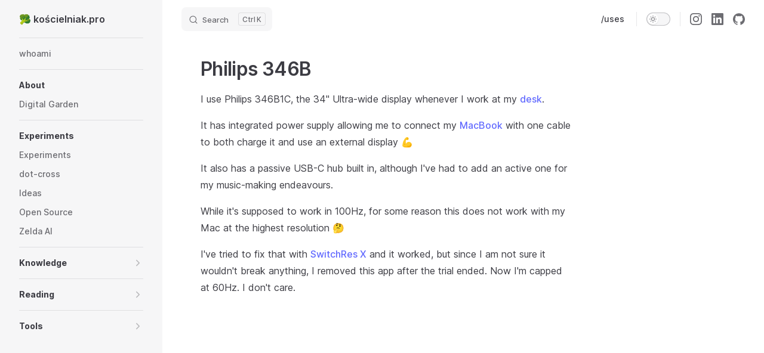

--- FILE ---
content_type: text/html; charset=utf-8
request_url: https://koscielniak.pro/tools/hardware/philips-ultrawide.html
body_size: 29392
content:
<!DOCTYPE html>
<html lang="en-US" dir="ltr">
  <head>
    <meta charset="utf-8">
    <meta name="viewport" content="width=device-width,initial-scale=1">
    <title>Philips 346B | 🥦 kościelniak.pro</title>
    <meta name="description" content="Things I know">
    <link rel="preload stylesheet" href="/assets/style.c795ae77.css" as="style">
    <script type="module" src="/assets/app.e0beced5.js"></script>
    <link rel="preload" href="/assets/inter-roman-latin.2ed14f66.woff2" as="font" type="font/woff2" crossorigin="">
  <link rel="modulepreload" href="/assets/chunks/framework.056e38ee.js">
  <link rel="modulepreload" href="/assets/chunks/theme.26b84196.js">
  <link rel="modulepreload" href="/assets/tools_hardware_philips-ultrawide.md.ba66e6a4.lean.js">
  <link rel="apple-touch-icon" sizes="180x180" href="data:image/svg+xml,&lt;svg xmlns=%22http://www.w3.org/2000/svg%22 viewBox=%220 0 100 100%22&gt;&lt;text y=%22.9em%22 font-size=%2290%22&gt;🥦&lt;/text&gt;&lt;/svg&gt;">
  <link rel="icon" type="image/png" sizes="32x32" href="data:image/svg+xml,&lt;svg xmlns=%22http://www.w3.org/2000/svg%22 viewBox=%220 0 100 100%22&gt;&lt;text y=%22.9em%22 font-size=%2290%22&gt;🥦&lt;/text&gt;&lt;/svg&gt;">
  <link rel="icon" type="image/png" sizes="16x16" href="data:image/svg+xml,&lt;svg xmlns=%22http://www.w3.org/2000/svg%22 viewBox=%220 0 100 100%22&gt;&lt;text y=%22.9em%22 font-size=%2290%22&gt;🥦&lt;/text&gt;&lt;/svg&gt;">
  <link rel="shortcut icon" href="data:image/svg+xml,&lt;svg xmlns=%22http://www.w3.org/2000/svg%22 viewBox=%220 0 100 100%22&gt;&lt;text y=%22.9em%22 font-size=%2290%22&gt;🥦&lt;/text&gt;&lt;/svg&gt;">
  <meta name="msapplication-TileColor" content="#3a0839">
  <script id="check-dark-light">(()=>{const e=localStorage.getItem("vitepress-theme-appearance")||"",a=window.matchMedia("(prefers-color-scheme: dark)").matches;(!e||e==="auto"?a:e==="dark")&&document.documentElement.classList.add("dark")})();</script>
  </head>
  <body>
    <div id="app"><div class="Layout" data-v-c0328b96><!--[--><!--]--><!--[--><span tabindex="-1" data-v-9c8615dd></span><a href="#VPContent" class="VPSkipLink visually-hidden" data-v-9c8615dd> Skip to content </a><!--]--><!----><header class="VPNav" data-v-c0328b96 data-v-5bdc5df3><div class="VPNavBar has-sidebar" data-v-5bdc5df3 data-v-ef691971><div class="container" data-v-ef691971><div class="title" data-v-ef691971><div class="VPNavBarTitle has-sidebar" data-v-ef691971 data-v-1475cfba><a class="title" href="/" data-v-1475cfba><!--[--><!--]--><!----><!--[-->🥦 kościelniak.pro<!--]--><!--[--><!--]--></a></div></div><div class="content" data-v-ef691971><div class="curtain" data-v-ef691971></div><div class="content-body" data-v-ef691971><!--[--><!--]--><div class="VPNavBarSearch search" style="--vp-meta-key:&#39;Meta&#39;;" data-v-ef691971><!--[--><!----><div id="local-search"><button type="button" class="DocSearch DocSearch-Button" aria-label="Search"><span class="DocSearch-Button-Container"><svg class="DocSearch-Search-Icon" width="20" height="20" viewBox="0 0 20 20" aria-label="search icon"><path d="M14.386 14.386l4.0877 4.0877-4.0877-4.0877c-2.9418 2.9419-7.7115 2.9419-10.6533 0-2.9419-2.9418-2.9419-7.7115 0-10.6533 2.9418-2.9419 7.7115-2.9419 10.6533 0 2.9419 2.9418 2.9419 7.7115 0 10.6533z" stroke="currentColor" fill="none" fill-rule="evenodd" stroke-linecap="round" stroke-linejoin="round"></path></svg><span class="DocSearch-Button-Placeholder">Search</span></span><span class="DocSearch-Button-Keys"><kbd class="DocSearch-Button-Key"></kbd><kbd class="DocSearch-Button-Key">K</kbd></span></button></div><!--]--></div><nav aria-labelledby="main-nav-aria-label" class="VPNavBarMenu menu" data-v-ef691971 data-v-f732b5d0><span id="main-nav-aria-label" class="visually-hidden" data-v-f732b5d0>Main Navigation</span><!--[--><!--[--><a class="VPLink link VPNavBarMenuLink" href="/uses.html" tabindex="0" data-v-f732b5d0 data-v-7f10a92a><!--[-->/uses<!--]--></a><!--]--><!--]--></nav><!----><div class="VPNavBarAppearance appearance" data-v-ef691971 data-v-5e9f0637><button class="VPSwitch VPSwitchAppearance" type="button" role="switch" title="toggle dark mode" aria-checked="false" data-v-5e9f0637 data-v-a99ed743 data-v-92d8f6fb><span class="check" data-v-92d8f6fb><span class="icon" data-v-92d8f6fb><!--[--><svg xmlns="http://www.w3.org/2000/svg" aria-hidden="true" focusable="false" viewbox="0 0 24 24" class="sun" data-v-a99ed743><path d="M12,18c-3.3,0-6-2.7-6-6s2.7-6,6-6s6,2.7,6,6S15.3,18,12,18zM12,8c-2.2,0-4,1.8-4,4c0,2.2,1.8,4,4,4c2.2,0,4-1.8,4-4C16,9.8,14.2,8,12,8z"></path><path d="M12,4c-0.6,0-1-0.4-1-1V1c0-0.6,0.4-1,1-1s1,0.4,1,1v2C13,3.6,12.6,4,12,4z"></path><path d="M12,24c-0.6,0-1-0.4-1-1v-2c0-0.6,0.4-1,1-1s1,0.4,1,1v2C13,23.6,12.6,24,12,24z"></path><path d="M5.6,6.6c-0.3,0-0.5-0.1-0.7-0.3L3.5,4.9c-0.4-0.4-0.4-1,0-1.4s1-0.4,1.4,0l1.4,1.4c0.4,0.4,0.4,1,0,1.4C6.2,6.5,5.9,6.6,5.6,6.6z"></path><path d="M19.8,20.8c-0.3,0-0.5-0.1-0.7-0.3l-1.4-1.4c-0.4-0.4-0.4-1,0-1.4s1-0.4,1.4,0l1.4,1.4c0.4,0.4,0.4,1,0,1.4C20.3,20.7,20,20.8,19.8,20.8z"></path><path d="M3,13H1c-0.6,0-1-0.4-1-1s0.4-1,1-1h2c0.6,0,1,0.4,1,1S3.6,13,3,13z"></path><path d="M23,13h-2c-0.6,0-1-0.4-1-1s0.4-1,1-1h2c0.6,0,1,0.4,1,1S23.6,13,23,13z"></path><path d="M4.2,20.8c-0.3,0-0.5-0.1-0.7-0.3c-0.4-0.4-0.4-1,0-1.4l1.4-1.4c0.4-0.4,1-0.4,1.4,0s0.4,1,0,1.4l-1.4,1.4C4.7,20.7,4.5,20.8,4.2,20.8z"></path><path d="M18.4,6.6c-0.3,0-0.5-0.1-0.7-0.3c-0.4-0.4-0.4-1,0-1.4l1.4-1.4c0.4-0.4,1-0.4,1.4,0s0.4,1,0,1.4l-1.4,1.4C18.9,6.5,18.6,6.6,18.4,6.6z"></path></svg><svg xmlns="http://www.w3.org/2000/svg" aria-hidden="true" focusable="false" viewbox="0 0 24 24" class="moon" data-v-a99ed743><path d="M12.1,22c-0.3,0-0.6,0-0.9,0c-5.5-0.5-9.5-5.4-9-10.9c0.4-4.8,4.2-8.6,9-9c0.4,0,0.8,0.2,1,0.5c0.2,0.3,0.2,0.8-0.1,1.1c-2,2.7-1.4,6.4,1.3,8.4c2.1,1.6,5,1.6,7.1,0c0.3-0.2,0.7-0.3,1.1-0.1c0.3,0.2,0.5,0.6,0.5,1c-0.2,2.7-1.5,5.1-3.6,6.8C16.6,21.2,14.4,22,12.1,22zM9.3,4.4c-2.9,1-5,3.6-5.2,6.8c-0.4,4.4,2.8,8.3,7.2,8.7c2.1,0.2,4.2-0.4,5.8-1.8c1.1-0.9,1.9-2.1,2.4-3.4c-2.5,0.9-5.3,0.5-7.5-1.1C9.2,11.4,8.1,7.7,9.3,4.4z"></path></svg><!--]--></span></span></button></div><div class="VPSocialLinks VPNavBarSocialLinks social-links" data-v-ef691971 data-v-ef6192dc data-v-e71e869c><!--[--><a class="VPSocialLink" href="https://instagram.com/pankoscielniak" aria-label="instagram" target="_blank" rel="noopener" data-v-e71e869c data-v-06866c4b><svg role="img" viewBox="0 0 24 24" xmlns="http://www.w3.org/2000/svg"><title>Instagram</title><path d="M12 0C8.74 0 8.333.015 7.053.072 5.775.132 4.905.333 4.14.63c-.789.306-1.459.717-2.126 1.384S.935 3.35.63 4.14C.333 4.905.131 5.775.072 7.053.012 8.333 0 8.74 0 12s.015 3.667.072 4.947c.06 1.277.261 2.148.558 2.913.306.788.717 1.459 1.384 2.126.667.666 1.336 1.079 2.126 1.384.766.296 1.636.499 2.913.558C8.333 23.988 8.74 24 12 24s3.667-.015 4.947-.072c1.277-.06 2.148-.262 2.913-.558.788-.306 1.459-.718 2.126-1.384.666-.667 1.079-1.335 1.384-2.126.296-.765.499-1.636.558-2.913.06-1.28.072-1.687.072-4.947s-.015-3.667-.072-4.947c-.06-1.277-.262-2.149-.558-2.913-.306-.789-.718-1.459-1.384-2.126C21.319 1.347 20.651.935 19.86.63c-.765-.297-1.636-.499-2.913-.558C15.667.012 15.26 0 12 0zm0 2.16c3.203 0 3.585.016 4.85.071 1.17.055 1.805.249 2.227.415.562.217.96.477 1.382.896.419.42.679.819.896 1.381.164.422.36 1.057.413 2.227.057 1.266.07 1.646.07 4.85s-.015 3.585-.074 4.85c-.061 1.17-.256 1.805-.421 2.227-.224.562-.479.96-.899 1.382-.419.419-.824.679-1.38.896-.42.164-1.065.36-2.235.413-1.274.057-1.649.07-4.859.07-3.211 0-3.586-.015-4.859-.074-1.171-.061-1.816-.256-2.236-.421-.569-.224-.96-.479-1.379-.899-.421-.419-.69-.824-.9-1.38-.165-.42-.359-1.065-.42-2.235-.045-1.26-.061-1.649-.061-4.844 0-3.196.016-3.586.061-4.861.061-1.17.255-1.814.42-2.234.21-.57.479-.96.9-1.381.419-.419.81-.689 1.379-.898.42-.166 1.051-.361 2.221-.421 1.275-.045 1.65-.06 4.859-.06l.045.03zm0 3.678c-3.405 0-6.162 2.76-6.162 6.162 0 3.405 2.76 6.162 6.162 6.162 3.405 0 6.162-2.76 6.162-6.162 0-3.405-2.76-6.162-6.162-6.162zM12 16c-2.21 0-4-1.79-4-4s1.79-4 4-4 4 1.79 4 4-1.79 4-4 4zm7.846-10.405c0 .795-.646 1.44-1.44 1.44-.795 0-1.44-.646-1.44-1.44 0-.794.646-1.439 1.44-1.439.793-.001 1.44.645 1.44 1.439z"/></svg></a><a class="VPSocialLink" href="https://www.linkedin.com/in/krystian-ko%C5%9Bcielniak-629102a7/" aria-label="linkedin" target="_blank" rel="noopener" data-v-e71e869c data-v-06866c4b><svg role="img" viewBox="0 0 24 24" xmlns="http://www.w3.org/2000/svg"><title>LinkedIn</title><path d="M20.447 20.452h-3.554v-5.569c0-1.328-.027-3.037-1.852-3.037-1.853 0-2.136 1.445-2.136 2.939v5.667H9.351V9h3.414v1.561h.046c.477-.9 1.637-1.85 3.37-1.85 3.601 0 4.267 2.37 4.267 5.455v6.286zM5.337 7.433c-1.144 0-2.063-.926-2.063-2.065 0-1.138.92-2.063 2.063-2.063 1.14 0 2.064.925 2.064 2.063 0 1.139-.925 2.065-2.064 2.065zm1.782 13.019H3.555V9h3.564v11.452zM22.225 0H1.771C.792 0 0 .774 0 1.729v20.542C0 23.227.792 24 1.771 24h20.451C23.2 24 24 23.227 24 22.271V1.729C24 .774 23.2 0 22.222 0h.003z"/></svg></a><a class="VPSocialLink" href="https://github.com/kkoscielniak" aria-label="github" target="_blank" rel="noopener" data-v-e71e869c data-v-06866c4b><svg role="img" viewBox="0 0 24 24" xmlns="http://www.w3.org/2000/svg"><title>GitHub</title><path d="M12 .297c-6.63 0-12 5.373-12 12 0 5.303 3.438 9.8 8.205 11.385.6.113.82-.258.82-.577 0-.285-.01-1.04-.015-2.04-3.338.724-4.042-1.61-4.042-1.61C4.422 18.07 3.633 17.7 3.633 17.7c-1.087-.744.084-.729.084-.729 1.205.084 1.838 1.236 1.838 1.236 1.07 1.835 2.809 1.305 3.495.998.108-.776.417-1.305.76-1.605-2.665-.3-5.466-1.332-5.466-5.93 0-1.31.465-2.38 1.235-3.22-.135-.303-.54-1.523.105-3.176 0 0 1.005-.322 3.3 1.23.96-.267 1.98-.399 3-.405 1.02.006 2.04.138 3 .405 2.28-1.552 3.285-1.23 3.285-1.23.645 1.653.24 2.873.12 3.176.765.84 1.23 1.91 1.23 3.22 0 4.61-2.805 5.625-5.475 5.92.42.36.81 1.096.81 2.22 0 1.606-.015 2.896-.015 3.286 0 .315.21.69.825.57C20.565 22.092 24 17.592 24 12.297c0-6.627-5.373-12-12-12"/></svg></a><!--]--></div><div class="VPFlyout VPNavBarExtra extra" data-v-ef691971 data-v-c8c2ae4b data-v-6afe904b><button type="button" class="button" aria-haspopup="true" aria-expanded="false" aria-label="extra navigation" data-v-6afe904b><svg xmlns="http://www.w3.org/2000/svg" aria-hidden="true" focusable="false" viewbox="0 0 24 24" class="icon" data-v-6afe904b><circle cx="12" cy="12" r="2"></circle><circle cx="19" cy="12" r="2"></circle><circle cx="5" cy="12" r="2"></circle></svg></button><div class="menu" data-v-6afe904b><div class="VPMenu" data-v-6afe904b data-v-e42ed9b3><!----><!--[--><!--[--><!----><div class="group" data-v-c8c2ae4b><div class="item appearance" data-v-c8c2ae4b><p class="label" data-v-c8c2ae4b>Appearance</p><div class="appearance-action" data-v-c8c2ae4b><button class="VPSwitch VPSwitchAppearance" type="button" role="switch" title="toggle dark mode" aria-checked="false" data-v-c8c2ae4b data-v-a99ed743 data-v-92d8f6fb><span class="check" data-v-92d8f6fb><span class="icon" data-v-92d8f6fb><!--[--><svg xmlns="http://www.w3.org/2000/svg" aria-hidden="true" focusable="false" viewbox="0 0 24 24" class="sun" data-v-a99ed743><path d="M12,18c-3.3,0-6-2.7-6-6s2.7-6,6-6s6,2.7,6,6S15.3,18,12,18zM12,8c-2.2,0-4,1.8-4,4c0,2.2,1.8,4,4,4c2.2,0,4-1.8,4-4C16,9.8,14.2,8,12,8z"></path><path d="M12,4c-0.6,0-1-0.4-1-1V1c0-0.6,0.4-1,1-1s1,0.4,1,1v2C13,3.6,12.6,4,12,4z"></path><path d="M12,24c-0.6,0-1-0.4-1-1v-2c0-0.6,0.4-1,1-1s1,0.4,1,1v2C13,23.6,12.6,24,12,24z"></path><path d="M5.6,6.6c-0.3,0-0.5-0.1-0.7-0.3L3.5,4.9c-0.4-0.4-0.4-1,0-1.4s1-0.4,1.4,0l1.4,1.4c0.4,0.4,0.4,1,0,1.4C6.2,6.5,5.9,6.6,5.6,6.6z"></path><path d="M19.8,20.8c-0.3,0-0.5-0.1-0.7-0.3l-1.4-1.4c-0.4-0.4-0.4-1,0-1.4s1-0.4,1.4,0l1.4,1.4c0.4,0.4,0.4,1,0,1.4C20.3,20.7,20,20.8,19.8,20.8z"></path><path d="M3,13H1c-0.6,0-1-0.4-1-1s0.4-1,1-1h2c0.6,0,1,0.4,1,1S3.6,13,3,13z"></path><path d="M23,13h-2c-0.6,0-1-0.4-1-1s0.4-1,1-1h2c0.6,0,1,0.4,1,1S23.6,13,23,13z"></path><path d="M4.2,20.8c-0.3,0-0.5-0.1-0.7-0.3c-0.4-0.4-0.4-1,0-1.4l1.4-1.4c0.4-0.4,1-0.4,1.4,0s0.4,1,0,1.4l-1.4,1.4C4.7,20.7,4.5,20.8,4.2,20.8z"></path><path d="M18.4,6.6c-0.3,0-0.5-0.1-0.7-0.3c-0.4-0.4-0.4-1,0-1.4l1.4-1.4c0.4-0.4,1-0.4,1.4,0s0.4,1,0,1.4l-1.4,1.4C18.9,6.5,18.6,6.6,18.4,6.6z"></path></svg><svg xmlns="http://www.w3.org/2000/svg" aria-hidden="true" focusable="false" viewbox="0 0 24 24" class="moon" data-v-a99ed743><path d="M12.1,22c-0.3,0-0.6,0-0.9,0c-5.5-0.5-9.5-5.4-9-10.9c0.4-4.8,4.2-8.6,9-9c0.4,0,0.8,0.2,1,0.5c0.2,0.3,0.2,0.8-0.1,1.1c-2,2.7-1.4,6.4,1.3,8.4c2.1,1.6,5,1.6,7.1,0c0.3-0.2,0.7-0.3,1.1-0.1c0.3,0.2,0.5,0.6,0.5,1c-0.2,2.7-1.5,5.1-3.6,6.8C16.6,21.2,14.4,22,12.1,22zM9.3,4.4c-2.9,1-5,3.6-5.2,6.8c-0.4,4.4,2.8,8.3,7.2,8.7c2.1,0.2,4.2-0.4,5.8-1.8c1.1-0.9,1.9-2.1,2.4-3.4c-2.5,0.9-5.3,0.5-7.5-1.1C9.2,11.4,8.1,7.7,9.3,4.4z"></path></svg><!--]--></span></span></button></div></div></div><div class="group" data-v-c8c2ae4b><div class="item social-links" data-v-c8c2ae4b><div class="VPSocialLinks social-links-list" data-v-c8c2ae4b data-v-e71e869c><!--[--><a class="VPSocialLink" href="https://instagram.com/pankoscielniak" aria-label="instagram" target="_blank" rel="noopener" data-v-e71e869c data-v-06866c4b><svg role="img" viewBox="0 0 24 24" xmlns="http://www.w3.org/2000/svg"><title>Instagram</title><path d="M12 0C8.74 0 8.333.015 7.053.072 5.775.132 4.905.333 4.14.63c-.789.306-1.459.717-2.126 1.384S.935 3.35.63 4.14C.333 4.905.131 5.775.072 7.053.012 8.333 0 8.74 0 12s.015 3.667.072 4.947c.06 1.277.261 2.148.558 2.913.306.788.717 1.459 1.384 2.126.667.666 1.336 1.079 2.126 1.384.766.296 1.636.499 2.913.558C8.333 23.988 8.74 24 12 24s3.667-.015 4.947-.072c1.277-.06 2.148-.262 2.913-.558.788-.306 1.459-.718 2.126-1.384.666-.667 1.079-1.335 1.384-2.126.296-.765.499-1.636.558-2.913.06-1.28.072-1.687.072-4.947s-.015-3.667-.072-4.947c-.06-1.277-.262-2.149-.558-2.913-.306-.789-.718-1.459-1.384-2.126C21.319 1.347 20.651.935 19.86.63c-.765-.297-1.636-.499-2.913-.558C15.667.012 15.26 0 12 0zm0 2.16c3.203 0 3.585.016 4.85.071 1.17.055 1.805.249 2.227.415.562.217.96.477 1.382.896.419.42.679.819.896 1.381.164.422.36 1.057.413 2.227.057 1.266.07 1.646.07 4.85s-.015 3.585-.074 4.85c-.061 1.17-.256 1.805-.421 2.227-.224.562-.479.96-.899 1.382-.419.419-.824.679-1.38.896-.42.164-1.065.36-2.235.413-1.274.057-1.649.07-4.859.07-3.211 0-3.586-.015-4.859-.074-1.171-.061-1.816-.256-2.236-.421-.569-.224-.96-.479-1.379-.899-.421-.419-.69-.824-.9-1.38-.165-.42-.359-1.065-.42-2.235-.045-1.26-.061-1.649-.061-4.844 0-3.196.016-3.586.061-4.861.061-1.17.255-1.814.42-2.234.21-.57.479-.96.9-1.381.419-.419.81-.689 1.379-.898.42-.166 1.051-.361 2.221-.421 1.275-.045 1.65-.06 4.859-.06l.045.03zm0 3.678c-3.405 0-6.162 2.76-6.162 6.162 0 3.405 2.76 6.162 6.162 6.162 3.405 0 6.162-2.76 6.162-6.162 0-3.405-2.76-6.162-6.162-6.162zM12 16c-2.21 0-4-1.79-4-4s1.79-4 4-4 4 1.79 4 4-1.79 4-4 4zm7.846-10.405c0 .795-.646 1.44-1.44 1.44-.795 0-1.44-.646-1.44-1.44 0-.794.646-1.439 1.44-1.439.793-.001 1.44.645 1.44 1.439z"/></svg></a><a class="VPSocialLink" href="https://www.linkedin.com/in/krystian-ko%C5%9Bcielniak-629102a7/" aria-label="linkedin" target="_blank" rel="noopener" data-v-e71e869c data-v-06866c4b><svg role="img" viewBox="0 0 24 24" xmlns="http://www.w3.org/2000/svg"><title>LinkedIn</title><path d="M20.447 20.452h-3.554v-5.569c0-1.328-.027-3.037-1.852-3.037-1.853 0-2.136 1.445-2.136 2.939v5.667H9.351V9h3.414v1.561h.046c.477-.9 1.637-1.85 3.37-1.85 3.601 0 4.267 2.37 4.267 5.455v6.286zM5.337 7.433c-1.144 0-2.063-.926-2.063-2.065 0-1.138.92-2.063 2.063-2.063 1.14 0 2.064.925 2.064 2.063 0 1.139-.925 2.065-2.064 2.065zm1.782 13.019H3.555V9h3.564v11.452zM22.225 0H1.771C.792 0 0 .774 0 1.729v20.542C0 23.227.792 24 1.771 24h20.451C23.2 24 24 23.227 24 22.271V1.729C24 .774 23.2 0 22.222 0h.003z"/></svg></a><a class="VPSocialLink" href="https://github.com/kkoscielniak" aria-label="github" target="_blank" rel="noopener" data-v-e71e869c data-v-06866c4b><svg role="img" viewBox="0 0 24 24" xmlns="http://www.w3.org/2000/svg"><title>GitHub</title><path d="M12 .297c-6.63 0-12 5.373-12 12 0 5.303 3.438 9.8 8.205 11.385.6.113.82-.258.82-.577 0-.285-.01-1.04-.015-2.04-3.338.724-4.042-1.61-4.042-1.61C4.422 18.07 3.633 17.7 3.633 17.7c-1.087-.744.084-.729.084-.729 1.205.084 1.838 1.236 1.838 1.236 1.07 1.835 2.809 1.305 3.495.998.108-.776.417-1.305.76-1.605-2.665-.3-5.466-1.332-5.466-5.93 0-1.31.465-2.38 1.235-3.22-.135-.303-.54-1.523.105-3.176 0 0 1.005-.322 3.3 1.23.96-.267 1.98-.399 3-.405 1.02.006 2.04.138 3 .405 2.28-1.552 3.285-1.23 3.285-1.23.645 1.653.24 2.873.12 3.176.765.84 1.23 1.91 1.23 3.22 0 4.61-2.805 5.625-5.475 5.92.42.36.81 1.096.81 2.22 0 1.606-.015 2.896-.015 3.286 0 .315.21.69.825.57C20.565 22.092 24 17.592 24 12.297c0-6.627-5.373-12-12-12"/></svg></a><!--]--></div></div></div><!--]--><!--]--></div></div></div><!--[--><!--]--><button type="button" class="VPNavBarHamburger hamburger" aria-label="mobile navigation" aria-expanded="false" aria-controls="VPNavScreen" data-v-ef691971 data-v-6bee1efd><span class="container" data-v-6bee1efd><span class="top" data-v-6bee1efd></span><span class="middle" data-v-6bee1efd></span><span class="bottom" data-v-6bee1efd></span></span></button></div></div></div></div><!----></header><div class="VPLocalNav" data-v-c0328b96 data-v-a9dfa43f><button class="menu" aria-expanded="false" aria-controls="VPSidebarNav" data-v-a9dfa43f><svg xmlns="http://www.w3.org/2000/svg" aria-hidden="true" focusable="false" viewbox="0 0 24 24" class="menu-icon" data-v-a9dfa43f><path d="M17,11H3c-0.6,0-1-0.4-1-1s0.4-1,1-1h14c0.6,0,1,0.4,1,1S17.6,11,17,11z"></path><path d="M21,7H3C2.4,7,2,6.6,2,6s0.4-1,1-1h18c0.6,0,1,0.4,1,1S21.6,7,21,7z"></path><path d="M21,15H3c-0.6,0-1-0.4-1-1s0.4-1,1-1h18c0.6,0,1,0.4,1,1S21.6,15,21,15z"></path><path d="M17,19H3c-0.6,0-1-0.4-1-1s0.4-1,1-1h14c0.6,0,1,0.4,1,1S17.6,19,17,19z"></path></svg><span class="menu-text" data-v-a9dfa43f>Roam freely</span></button><div class="VPLocalNavOutlineDropdown" style="--vp-vh:0px;" data-v-a9dfa43f data-v-30830f13><button data-v-30830f13>Return to top</button><!----></div></div><aside class="VPSidebar" data-v-c0328b96 data-v-a1cc9f5e><div class="curtain" data-v-a1cc9f5e></div><nav class="nav" id="VPSidebarNav" aria-labelledby="sidebar-aria-label" tabindex="-1" data-v-a1cc9f5e><span class="visually-hidden" id="sidebar-aria-label" data-v-a1cc9f5e> Sidebar Navigation </span><!--[--><!--]--><!--[--><div class="group" data-v-a1cc9f5e><section class="VPSidebarItem level-0" data-v-a1cc9f5e data-v-0bb349fd><!----><div class="items" data-v-0bb349fd><!--[--><div class="VPSidebarItem level-1 is-link" data-v-0bb349fd data-v-0bb349fd><div class="item" data-v-0bb349fd><div class="indicator" data-v-0bb349fd></div><a class="VPLink link link" href="/" data-v-0bb349fd><!--[--><p class="text" data-v-0bb349fd>whoami</p><!--]--></a><!----></div><!----></div><!--]--></div></section></div><div class="group" data-v-a1cc9f5e><section class="VPSidebarItem level-0" data-v-a1cc9f5e data-v-0bb349fd><div class="item" role="button" tabindex="0" data-v-0bb349fd><div class="indicator" data-v-0bb349fd></div><h2 class="text" data-v-0bb349fd>About</h2><!----></div><div class="items" data-v-0bb349fd><!--[--><div class="VPSidebarItem level-1 is-link" data-v-0bb349fd data-v-0bb349fd><div class="item" data-v-0bb349fd><div class="indicator" data-v-0bb349fd></div><a class="VPLink link link" href="/about/digital-garden.html" data-v-0bb349fd><!--[--><p class="text" data-v-0bb349fd>Digital Garden</p><!--]--></a><!----></div><!----></div><!--]--></div></section></div><div class="group" data-v-a1cc9f5e><section class="VPSidebarItem level-0" data-v-a1cc9f5e data-v-0bb349fd><div class="item" role="button" tabindex="0" data-v-0bb349fd><div class="indicator" data-v-0bb349fd></div><h2 class="text" data-v-0bb349fd>Experiments</h2><!----></div><div class="items" data-v-0bb349fd><!--[--><div class="VPSidebarItem level-1 is-link" data-v-0bb349fd data-v-0bb349fd><div class="item" data-v-0bb349fd><div class="indicator" data-v-0bb349fd></div><a class="VPLink link link" href="/experiments/experiments.html" data-v-0bb349fd><!--[--><p class="text" data-v-0bb349fd>Experiments</p><!--]--></a><!----></div><!----></div><div class="VPSidebarItem level-1 is-link" data-v-0bb349fd data-v-0bb349fd><div class="item" data-v-0bb349fd><div class="indicator" data-v-0bb349fd></div><a class="VPLink link link" href="/experiments/dot-cross.html" data-v-0bb349fd><!--[--><p class="text" data-v-0bb349fd>dot-cross</p><!--]--></a><!----></div><!----></div><div class="VPSidebarItem level-1 is-link" data-v-0bb349fd data-v-0bb349fd><div class="item" data-v-0bb349fd><div class="indicator" data-v-0bb349fd></div><a class="VPLink link link" href="/experiments/ideas.html" data-v-0bb349fd><!--[--><p class="text" data-v-0bb349fd>Ideas</p><!--]--></a><!----></div><!----></div><div class="VPSidebarItem level-1 is-link" data-v-0bb349fd data-v-0bb349fd><div class="item" data-v-0bb349fd><div class="indicator" data-v-0bb349fd></div><a class="VPLink link link" href="/experiments/open-source.html" data-v-0bb349fd><!--[--><p class="text" data-v-0bb349fd>Open Source</p><!--]--></a><!----></div><!----></div><div class="VPSidebarItem level-1 is-link" data-v-0bb349fd data-v-0bb349fd><div class="item" data-v-0bb349fd><div class="indicator" data-v-0bb349fd></div><a class="VPLink link link" href="/experiments/zelda-ai.html" data-v-0bb349fd><!--[--><p class="text" data-v-0bb349fd>Zelda AI</p><!--]--></a><!----></div><!----></div><!--]--></div></section></div><div class="group" data-v-a1cc9f5e><section class="VPSidebarItem level-0 collapsible collapsed" data-v-a1cc9f5e data-v-0bb349fd><div class="item" role="button" tabindex="0" data-v-0bb349fd><div class="indicator" data-v-0bb349fd></div><h2 class="text" data-v-0bb349fd>Knowledge</h2><div class="caret" role="button" aria-label="toggle section" tabindex="0" data-v-0bb349fd><svg xmlns="http://www.w3.org/2000/svg" aria-hidden="true" focusable="false" viewbox="0 0 24 24" class="caret-icon" data-v-0bb349fd><path d="M9,19c-0.3,0-0.5-0.1-0.7-0.3c-0.4-0.4-0.4-1,0-1.4l5.3-5.3L8.3,6.7c-0.4-0.4-0.4-1,0-1.4s1-0.4,1.4,0l6,6c0.4,0.4,0.4,1,0,1.4l-6,6C9.5,18.9,9.3,19,9,19z"></path></svg></div></div><div class="items" data-v-0bb349fd><!--[--><section class="VPSidebarItem level-1 collapsible collapsed" data-v-0bb349fd data-v-0bb349fd><div class="item" role="button" tabindex="0" data-v-0bb349fd><div class="indicator" data-v-0bb349fd></div><h3 class="text" data-v-0bb349fd>3d printing</h3><div class="caret" role="button" aria-label="toggle section" tabindex="0" data-v-0bb349fd><svg xmlns="http://www.w3.org/2000/svg" aria-hidden="true" focusable="false" viewbox="0 0 24 24" class="caret-icon" data-v-0bb349fd><path d="M9,19c-0.3,0-0.5-0.1-0.7-0.3c-0.4-0.4-0.4-1,0-1.4l5.3-5.3L8.3,6.7c-0.4-0.4-0.4-1,0-1.4s1-0.4,1.4,0l6,6c0.4,0.4,0.4,1,0,1.4l-6,6C9.5,18.9,9.3,19,9,19z"></path></svg></div></div><div class="items" data-v-0bb349fd><!--[--><div class="VPSidebarItem level-2 is-link" data-v-0bb349fd data-v-0bb349fd><div class="item" data-v-0bb349fd><div class="indicator" data-v-0bb349fd></div><a class="VPLink link link" href="/knowledge/3d%20printing/fixing-my-3d-printer-1.html" data-v-0bb349fd><!--[--><p class="text" data-v-0bb349fd>Fixing Tevo Tarantula: Part 1</p><!--]--></a><!----></div><!----></div><!--]--></div></section><div class="VPSidebarItem level-1 is-link" data-v-0bb349fd data-v-0bb349fd><div class="item" data-v-0bb349fd><div class="indicator" data-v-0bb349fd></div><a class="VPLink link link" href="/knowledge/JXA.html" data-v-0bb349fd><!--[--><p class="text" data-v-0bb349fd>JXA</p><!--]--></a><!----></div><!----></div><div class="VPSidebarItem level-1 is-link" data-v-0bb349fd data-v-0bb349fd><div class="item" data-v-0bb349fd><div class="indicator" data-v-0bb349fd></div><a class="VPLink link link" href="/knowledge/adhd.html" data-v-0bb349fd><!--[--><p class="text" data-v-0bb349fd>ADHD</p><!--]--></a><!----></div><!----></div><section class="VPSidebarItem level-1 collapsible collapsed" data-v-0bb349fd data-v-0bb349fd><div class="item" role="button" tabindex="0" data-v-0bb349fd><div class="indicator" data-v-0bb349fd></div><h3 class="text" data-v-0bb349fd>Ai</h3><div class="caret" role="button" aria-label="toggle section" tabindex="0" data-v-0bb349fd><svg xmlns="http://www.w3.org/2000/svg" aria-hidden="true" focusable="false" viewbox="0 0 24 24" class="caret-icon" data-v-0bb349fd><path d="M9,19c-0.3,0-0.5-0.1-0.7-0.3c-0.4-0.4-0.4-1,0-1.4l5.3-5.3L8.3,6.7c-0.4-0.4-0.4-1,0-1.4s1-0.4,1.4,0l6,6c0.4,0.4,0.4,1,0,1.4l-6,6C9.5,18.9,9.3,19,9,19z"></path></svg></div></div><div class="items" data-v-0bb349fd><!--[--><div class="VPSidebarItem level-2 is-link" data-v-0bb349fd data-v-0bb349fd><div class="item" data-v-0bb349fd><div class="indicator" data-v-0bb349fd></div><a class="VPLink link link" href="/knowledge/ai/ai.html" data-v-0bb349fd><!--[--><p class="text" data-v-0bb349fd>AI</p><!--]--></a><!----></div><!----></div><section class="VPSidebarItem level-2 collapsible collapsed" data-v-0bb349fd data-v-0bb349fd><div class="item" role="button" tabindex="0" data-v-0bb349fd><div class="indicator" data-v-0bb349fd></div><h4 class="text" data-v-0bb349fd>Llm</h4><div class="caret" role="button" aria-label="toggle section" tabindex="0" data-v-0bb349fd><svg xmlns="http://www.w3.org/2000/svg" aria-hidden="true" focusable="false" viewbox="0 0 24 24" class="caret-icon" data-v-0bb349fd><path d="M9,19c-0.3,0-0.5-0.1-0.7-0.3c-0.4-0.4-0.4-1,0-1.4l5.3-5.3L8.3,6.7c-0.4-0.4-0.4-1,0-1.4s1-0.4,1.4,0l6,6c0.4,0.4,0.4,1,0,1.4l-6,6C9.5,18.9,9.3,19,9,19z"></path></svg></div></div><div class="items" data-v-0bb349fd><!--[--><div class="VPSidebarItem level-3 is-link" data-v-0bb349fd data-v-0bb349fd><div class="item" data-v-0bb349fd><div class="indicator" data-v-0bb349fd></div><a class="VPLink link link" href="/knowledge/ai/llm/calculations.html" data-v-0bb349fd><!--[--><p class="text" data-v-0bb349fd>LLMs and calculations</p><!--]--></a><!----></div><!----></div><div class="VPSidebarItem level-3 is-link" data-v-0bb349fd data-v-0bb349fd><div class="item" data-v-0bb349fd><div class="indicator" data-v-0bb349fd></div><a class="VPLink link link" href="/knowledge/ai/llm/chat-ml.html" data-v-0bb349fd><!--[--><p class="text" data-v-0bb349fd>ChatML</p><!--]--></a><!----></div><!----></div><div class="VPSidebarItem level-3 is-link" data-v-0bb349fd data-v-0bb349fd><div class="item" data-v-0bb349fd><div class="indicator" data-v-0bb349fd></div><a class="VPLink link link" href="/knowledge/ai/llm/embedding.html" data-v-0bb349fd><!--[--><p class="text" data-v-0bb349fd>Embedding</p><!--]--></a><!----></div><!----></div><div class="VPSidebarItem level-3 is-link" data-v-0bb349fd data-v-0bb349fd><div class="item" data-v-0bb349fd><div class="indicator" data-v-0bb349fd></div><a class="VPLink link link" href="/knowledge/ai/llm/emergence.html" data-v-0bb349fd><!--[--><p class="text" data-v-0bb349fd>Emergence</p><!--]--></a><!----></div><!----></div><div class="VPSidebarItem level-3 is-link" data-v-0bb349fd data-v-0bb349fd><div class="item" data-v-0bb349fd><div class="indicator" data-v-0bb349fd></div><a class="VPLink link link" href="/knowledge/ai/llm/gpt.html" data-v-0bb349fd><!--[--><p class="text" data-v-0bb349fd>GPT</p><!--]--></a><!----></div><!----></div><div class="VPSidebarItem level-3 is-link" data-v-0bb349fd data-v-0bb349fd><div class="item" data-v-0bb349fd><div class="indicator" data-v-0bb349fd></div><a class="VPLink link link" href="/knowledge/ai/llm/hallucinations.html" data-v-0bb349fd><!--[--><p class="text" data-v-0bb349fd>Hallucinations</p><!--]--></a><!----></div><!----></div><div class="VPSidebarItem level-3 is-link" data-v-0bb349fd data-v-0bb349fd><div class="item" data-v-0bb349fd><div class="indicator" data-v-0bb349fd></div><a class="VPLink link link" href="/knowledge/ai/llm/one-shot-few-shot.html" data-v-0bb349fd><!--[--><p class="text" data-v-0bb349fd>One-shot / Few-shot</p><!--]--></a><!----></div><!----></div><div class="VPSidebarItem level-3 is-link" data-v-0bb349fd data-v-0bb349fd><div class="item" data-v-0bb349fd><div class="indicator" data-v-0bb349fd></div><a class="VPLink link link" href="/knowledge/ai/llm/prompt-structure.html" data-v-0bb349fd><!--[--><p class="text" data-v-0bb349fd>Prompt structure</p><!--]--></a><!----></div><!----></div><div class="VPSidebarItem level-3 is-link" data-v-0bb349fd data-v-0bb349fd><div class="item" data-v-0bb349fd><div class="indicator" data-v-0bb349fd></div><a class="VPLink link link" href="/knowledge/ai/llm/prompt.html" data-v-0bb349fd><!--[--><p class="text" data-v-0bb349fd>Prompt</p><!--]--></a><!----></div><!----></div><div class="VPSidebarItem level-3 is-link" data-v-0bb349fd data-v-0bb349fd><div class="item" data-v-0bb349fd><div class="indicator" data-v-0bb349fd></div><a class="VPLink link link" href="/knowledge/ai/llm/self-consistency.html" data-v-0bb349fd><!--[--><p class="text" data-v-0bb349fd>Self consistency</p><!--]--></a><!----></div><!----></div><div class="VPSidebarItem level-3 is-link" data-v-0bb349fd data-v-0bb349fd><div class="item" data-v-0bb349fd><div class="indicator" data-v-0bb349fd></div><a class="VPLink link link" href="/knowledge/ai/llm/temperature.html" data-v-0bb349fd><!--[--><p class="text" data-v-0bb349fd>Temperature</p><!--]--></a><!----></div><!----></div><div class="VPSidebarItem level-3 is-link" data-v-0bb349fd data-v-0bb349fd><div class="item" data-v-0bb349fd><div class="indicator" data-v-0bb349fd></div><a class="VPLink link link" href="/knowledge/ai/llm/token-window.html" data-v-0bb349fd><!--[--><p class="text" data-v-0bb349fd>Token window</p><!--]--></a><!----></div><!----></div><div class="VPSidebarItem level-3 is-link" data-v-0bb349fd data-v-0bb349fd><div class="item" data-v-0bb349fd><div class="indicator" data-v-0bb349fd></div><a class="VPLink link link" href="/knowledge/ai/llm/tokenization.html" data-v-0bb349fd><!--[--><p class="text" data-v-0bb349fd>Tokenisation</p><!--]--></a><!----></div><!----></div><div class="VPSidebarItem level-3 is-link" data-v-0bb349fd data-v-0bb349fd><div class="item" data-v-0bb349fd><div class="indicator" data-v-0bb349fd></div><a class="VPLink link link" href="/knowledge/ai/llm/undeterministic-nature.html" data-v-0bb349fd><!--[--><p class="text" data-v-0bb349fd>Undeterministic nature of LLMs</p><!--]--></a><!----></div><!----></div><!--]--></div></section><section class="VPSidebarItem level-2 collapsible collapsed" data-v-0bb349fd data-v-0bb349fd><div class="item" role="button" tabindex="0" data-v-0bb349fd><div class="indicator" data-v-0bb349fd></div><h4 class="text" data-v-0bb349fd>Neural-networks</h4><div class="caret" role="button" aria-label="toggle section" tabindex="0" data-v-0bb349fd><svg xmlns="http://www.w3.org/2000/svg" aria-hidden="true" focusable="false" viewbox="0 0 24 24" class="caret-icon" data-v-0bb349fd><path d="M9,19c-0.3,0-0.5-0.1-0.7-0.3c-0.4-0.4-0.4-1,0-1.4l5.3-5.3L8.3,6.7c-0.4-0.4-0.4-1,0-1.4s1-0.4,1.4,0l6,6c0.4,0.4,0.4,1,0,1.4l-6,6C9.5,18.9,9.3,19,9,19z"></path></svg></div></div><div class="items" data-v-0bb349fd><!--[--><div class="VPSidebarItem level-3 is-link" data-v-0bb349fd data-v-0bb349fd><div class="item" data-v-0bb349fd><div class="indicator" data-v-0bb349fd></div><a class="VPLink link link" href="/knowledge/ai/neural-networks/convolutional-neural-network.html" data-v-0bb349fd><!--[--><p class="text" data-v-0bb349fd>Convolutional Neural Network</p><!--]--></a><!----></div><!----></div><div class="VPSidebarItem level-3 is-link" data-v-0bb349fd data-v-0bb349fd><div class="item" data-v-0bb349fd><div class="indicator" data-v-0bb349fd></div><a class="VPLink link link" href="/knowledge/ai/neural-networks/recursive-neural-network.html" data-v-0bb349fd><!--[--><p class="text" data-v-0bb349fd>Recursive-neural-network</p><!--]--></a><!----></div><!----></div><!--]--></div></section><div class="VPSidebarItem level-2 is-link" data-v-0bb349fd data-v-0bb349fd><div class="item" data-v-0bb349fd><div class="indicator" data-v-0bb349fd></div><a class="VPLink link link" href="/knowledge/ai/telegram-make-bot.html" data-v-0bb349fd><!--[--><p class="text" data-v-0bb349fd>Telegram Bot with Make</p><!--]--></a><!----></div><!----></div><div class="VPSidebarItem level-2 is-link" data-v-0bb349fd data-v-0bb349fd><div class="item" data-v-0bb349fd><div class="indicator" data-v-0bb349fd></div><a class="VPLink link link" href="/knowledge/ai/useful-prompts.html" data-v-0bb349fd><!--[--><p class="text" data-v-0bb349fd>Useful prompts</p><!--]--></a><!----></div><!----></div><div class="VPSidebarItem level-2 is-link" data-v-0bb349fd data-v-0bb349fd><div class="item" data-v-0bb349fd><div class="indicator" data-v-0bb349fd></div><a class="VPLink link link" href="/knowledge/ai/whisper.html" data-v-0bb349fd><!--[--><p class="text" data-v-0bb349fd>Whisper</p><!--]--></a><!----></div><!----></div><!--]--></div></section><div class="VPSidebarItem level-1 is-link" data-v-0bb349fd data-v-0bb349fd><div class="item" data-v-0bb349fd><div class="indicator" data-v-0bb349fd></div><a class="VPLink link link" href="/knowledge/beatmaking.html" data-v-0bb349fd><!--[--><p class="text" data-v-0bb349fd>Beatmaking</p><!--]--></a><!----></div><!----></div><div class="VPSidebarItem level-1 is-link" data-v-0bb349fd data-v-0bb349fd><div class="item" data-v-0bb349fd><div class="indicator" data-v-0bb349fd></div><a class="VPLink link link" href="/knowledge/cSS.html" data-v-0bb349fd><!--[--><p class="text" data-v-0bb349fd>CSS</p><!--]--></a><!----></div><!----></div><section class="VPSidebarItem level-1 collapsible collapsed" data-v-0bb349fd data-v-0bb349fd><div class="item" role="button" tabindex="0" data-v-0bb349fd><div class="indicator" data-v-0bb349fd></div><h3 class="text" data-v-0bb349fd>Databases</h3><div class="caret" role="button" aria-label="toggle section" tabindex="0" data-v-0bb349fd><svg xmlns="http://www.w3.org/2000/svg" aria-hidden="true" focusable="false" viewbox="0 0 24 24" class="caret-icon" data-v-0bb349fd><path d="M9,19c-0.3,0-0.5-0.1-0.7-0.3c-0.4-0.4-0.4-1,0-1.4l5.3-5.3L8.3,6.7c-0.4-0.4-0.4-1,0-1.4s1-0.4,1.4,0l6,6c0.4,0.4,0.4,1,0,1.4l-6,6C9.5,18.9,9.3,19,9,19z"></path></svg></div></div><div class="items" data-v-0bb349fd><!--[--><div class="VPSidebarItem level-2 is-link" data-v-0bb349fd data-v-0bb349fd><div class="item" data-v-0bb349fd><div class="indicator" data-v-0bb349fd></div><a class="VPLink link link" href="/knowledge/databases/DBML.html" data-v-0bb349fd><!--[--><p class="text" data-v-0bb349fd>DBML</p><!--]--></a><!----></div><!----></div><div class="VPSidebarItem level-2 is-link" data-v-0bb349fd data-v-0bb349fd><div class="item" data-v-0bb349fd><div class="indicator" data-v-0bb349fd></div><a class="VPLink link link" href="/knowledge/databases/DBMS.html" data-v-0bb349fd><!--[--><p class="text" data-v-0bb349fd>DBMS</p><!--]--></a><!----></div><!----></div><div class="VPSidebarItem level-2 is-link" data-v-0bb349fd data-v-0bb349fd><div class="item" data-v-0bb349fd><div class="indicator" data-v-0bb349fd></div><a class="VPLink link link" href="/knowledge/databases/mysql-cheatsheet.html" data-v-0bb349fd><!--[--><p class="text" data-v-0bb349fd>MySQL Cheatsheet</p><!--]--></a><!----></div><!----></div><div class="VPSidebarItem level-2 is-link" data-v-0bb349fd data-v-0bb349fd><div class="item" data-v-0bb349fd><div class="indicator" data-v-0bb349fd></div><a class="VPLink link link" href="/knowledge/databases/primary-key.html" data-v-0bb349fd><!--[--><p class="text" data-v-0bb349fd>Primary Key</p><!--]--></a><!----></div><!----></div><!--]--></div></section><section class="VPSidebarItem level-1 collapsible collapsed" data-v-0bb349fd data-v-0bb349fd><div class="item" role="button" tabindex="0" data-v-0bb349fd><div class="indicator" data-v-0bb349fd></div><h3 class="text" data-v-0bb349fd>Design-patterns</h3><div class="caret" role="button" aria-label="toggle section" tabindex="0" data-v-0bb349fd><svg xmlns="http://www.w3.org/2000/svg" aria-hidden="true" focusable="false" viewbox="0 0 24 24" class="caret-icon" data-v-0bb349fd><path d="M9,19c-0.3,0-0.5-0.1-0.7-0.3c-0.4-0.4-0.4-1,0-1.4l5.3-5.3L8.3,6.7c-0.4-0.4-0.4-1,0-1.4s1-0.4,1.4,0l6,6c0.4,0.4,0.4,1,0,1.4l-6,6C9.5,18.9,9.3,19,9,19z"></path></svg></div></div><div class="items" data-v-0bb349fd><!--[--><section class="VPSidebarItem level-2 collapsible collapsed" data-v-0bb349fd data-v-0bb349fd><div class="item" role="button" tabindex="0" data-v-0bb349fd><div class="indicator" data-v-0bb349fd></div><h4 class="text" data-v-0bb349fd>Behavioural</h4><div class="caret" role="button" aria-label="toggle section" tabindex="0" data-v-0bb349fd><svg xmlns="http://www.w3.org/2000/svg" aria-hidden="true" focusable="false" viewbox="0 0 24 24" class="caret-icon" data-v-0bb349fd><path d="M9,19c-0.3,0-0.5-0.1-0.7-0.3c-0.4-0.4-0.4-1,0-1.4l5.3-5.3L8.3,6.7c-0.4-0.4-0.4-1,0-1.4s1-0.4,1.4,0l6,6c0.4,0.4,0.4,1,0,1.4l-6,6C9.5,18.9,9.3,19,9,19z"></path></svg></div></div><div class="items" data-v-0bb349fd><!--[--><div class="VPSidebarItem level-3 is-link" data-v-0bb349fd data-v-0bb349fd><div class="item" data-v-0bb349fd><div class="indicator" data-v-0bb349fd></div><a class="VPLink link link" href="/knowledge/design-patterns/behavioural/memento.html" data-v-0bb349fd><!--[--><p class="text" data-v-0bb349fd>Memento</p><!--]--></a><!----></div><!----></div><!--]--></div></section><div class="VPSidebarItem level-2 is-link" data-v-0bb349fd data-v-0bb349fd><div class="item" data-v-0bb349fd><div class="indicator" data-v-0bb349fd></div><a class="VPLink link link" href="/knowledge/design-patterns/design-patterns.html" data-v-0bb349fd><!--[--><p class="text" data-v-0bb349fd>Design Patterns</p><!--]--></a><!----></div><!----></div><section class="VPSidebarItem level-2 collapsible collapsed" data-v-0bb349fd data-v-0bb349fd><div class="item" role="button" tabindex="0" data-v-0bb349fd><div class="indicator" data-v-0bb349fd></div><h4 class="text" data-v-0bb349fd>Structural</h4><div class="caret" role="button" aria-label="toggle section" tabindex="0" data-v-0bb349fd><svg xmlns="http://www.w3.org/2000/svg" aria-hidden="true" focusable="false" viewbox="0 0 24 24" class="caret-icon" data-v-0bb349fd><path d="M9,19c-0.3,0-0.5-0.1-0.7-0.3c-0.4-0.4-0.4-1,0-1.4l5.3-5.3L8.3,6.7c-0.4-0.4-0.4-1,0-1.4s1-0.4,1.4,0l6,6c0.4,0.4,0.4,1,0,1.4l-6,6C9.5,18.9,9.3,19,9,19z"></path></svg></div></div><div class="items" data-v-0bb349fd><!--[--><div class="VPSidebarItem level-3 is-link" data-v-0bb349fd data-v-0bb349fd><div class="item" data-v-0bb349fd><div class="indicator" data-v-0bb349fd></div><a class="VPLink link link" href="/knowledge/design-patterns/structural/adapter.html" data-v-0bb349fd><!--[--><p class="text" data-v-0bb349fd>Adapter</p><!--]--></a><!----></div><!----></div><!--]--></div></section><!--]--></div></section><div class="VPSidebarItem level-1 is-link" data-v-0bb349fd data-v-0bb349fd><div class="item" data-v-0bb349fd><div class="indicator" data-v-0bb349fd></div><a class="VPLink link link" href="/knowledge/firebase.html" data-v-0bb349fd><!--[--><p class="text" data-v-0bb349fd>Firebase</p><!--]--></a><!----></div><!----></div><div class="VPSidebarItem level-1 is-link" data-v-0bb349fd data-v-0bb349fd><div class="item" data-v-0bb349fd><div class="indicator" data-v-0bb349fd></div><a class="VPLink link link" href="/knowledge/funny.html" data-v-0bb349fd><!--[--><p class="text" data-v-0bb349fd>Funny</p><!--]--></a><!----></div><!----></div><section class="VPSidebarItem level-1 collapsible collapsed" data-v-0bb349fd data-v-0bb349fd><div class="item" role="button" tabindex="0" data-v-0bb349fd><div class="indicator" data-v-0bb349fd></div><h3 class="text" data-v-0bb349fd>Git</h3><div class="caret" role="button" aria-label="toggle section" tabindex="0" data-v-0bb349fd><svg xmlns="http://www.w3.org/2000/svg" aria-hidden="true" focusable="false" viewbox="0 0 24 24" class="caret-icon" data-v-0bb349fd><path d="M9,19c-0.3,0-0.5-0.1-0.7-0.3c-0.4-0.4-0.4-1,0-1.4l5.3-5.3L8.3,6.7c-0.4-0.4-0.4-1,0-1.4s1-0.4,1.4,0l6,6c0.4,0.4,0.4,1,0,1.4l-6,6C9.5,18.9,9.3,19,9,19z"></path></svg></div></div><div class="items" data-v-0bb349fd><!--[--><div class="VPSidebarItem level-2 is-link" data-v-0bb349fd data-v-0bb349fd><div class="item" data-v-0bb349fd><div class="indicator" data-v-0bb349fd></div><a class="VPLink link link" href="/knowledge/git/git-reset.html" data-v-0bb349fd><!--[--><p class="text" data-v-0bb349fd>Git reset</p><!--]--></a><!----></div><!----></div><!--]--></div></section><section class="VPSidebarItem level-1 collapsible collapsed" data-v-0bb349fd data-v-0bb349fd><div class="item" role="button" tabindex="0" data-v-0bb349fd><div class="indicator" data-v-0bb349fd></div><h3 class="text" data-v-0bb349fd>Graph-ql</h3><div class="caret" role="button" aria-label="toggle section" tabindex="0" data-v-0bb349fd><svg xmlns="http://www.w3.org/2000/svg" aria-hidden="true" focusable="false" viewbox="0 0 24 24" class="caret-icon" data-v-0bb349fd><path d="M9,19c-0.3,0-0.5-0.1-0.7-0.3c-0.4-0.4-0.4-1,0-1.4l5.3-5.3L8.3,6.7c-0.4-0.4-0.4-1,0-1.4s1-0.4,1.4,0l6,6c0.4,0.4,0.4,1,0,1.4l-6,6C9.5,18.9,9.3,19,9,19z"></path></svg></div></div><div class="items" data-v-0bb349fd><!--[--><div class="VPSidebarItem level-2 is-link" data-v-0bb349fd data-v-0bb349fd><div class="item" data-v-0bb349fd><div class="indicator" data-v-0bb349fd></div><a class="VPLink link link" href="/knowledge/graph-ql/apollo-client.html" data-v-0bb349fd><!--[--><p class="text" data-v-0bb349fd>Apollo Client</p><!--]--></a><!----></div><!----></div><div class="VPSidebarItem level-2 is-link" data-v-0bb349fd data-v-0bb349fd><div class="item" data-v-0bb349fd><div class="indicator" data-v-0bb349fd></div><a class="VPLink link link" href="/knowledge/graph-ql/caching.html" data-v-0bb349fd><!--[--><p class="text" data-v-0bb349fd>Caching in Apollo Client</p><!--]--></a><!----></div><!----></div><div class="VPSidebarItem level-2 is-link" data-v-0bb349fd data-v-0bb349fd><div class="item" data-v-0bb349fd><div class="indicator" data-v-0bb349fd></div><a class="VPLink link link" href="/knowledge/graph-ql/docs.html" data-v-0bb349fd><!--[--><p class="text" data-v-0bb349fd>GraphQL Documentation</p><!--]--></a><!----></div><!----></div><div class="VPSidebarItem level-2 is-link" data-v-0bb349fd data-v-0bb349fd><div class="item" data-v-0bb349fd><div class="indicator" data-v-0bb349fd></div><a class="VPLink link link" href="/knowledge/graph-ql/document.html" data-v-0bb349fd><!--[--><p class="text" data-v-0bb349fd>GraphQL Document</p><!--]--></a><!----></div><!----></div><div class="VPSidebarItem level-2 is-link" data-v-0bb349fd data-v-0bb349fd><div class="item" data-v-0bb349fd><div class="indicator" data-v-0bb349fd></div><a class="VPLink link link" href="/knowledge/graph-ql/graph-ql.html" data-v-0bb349fd><!--[--><p class="text" data-v-0bb349fd>GraphQL</p><!--]--></a><!----></div><!----></div><div class="VPSidebarItem level-2 is-link" data-v-0bb349fd data-v-0bb349fd><div class="item" data-v-0bb349fd><div class="indicator" data-v-0bb349fd></div><a class="VPLink link link" href="/knowledge/graph-ql/queries.html" data-v-0bb349fd><!--[--><p class="text" data-v-0bb349fd>GraphQL Queries</p><!--]--></a><!----></div><!----></div><div class="VPSidebarItem level-2 is-link" data-v-0bb349fd data-v-0bb349fd><div class="item" data-v-0bb349fd><div class="indicator" data-v-0bb349fd></div><a class="VPLink link link" href="/knowledge/graph-ql/server.html" data-v-0bb349fd><!--[--><p class="text" data-v-0bb349fd>GraphQL Server</p><!--]--></a><!----></div><!----></div><div class="VPSidebarItem level-2 is-link" data-v-0bb349fd data-v-0bb349fd><div class="item" data-v-0bb349fd><div class="indicator" data-v-0bb349fd></div><a class="VPLink link link" href="/knowledge/graph-ql/typeDefs.html" data-v-0bb349fd><!--[--><p class="text" data-v-0bb349fd>TypeDefs</p><!--]--></a><!----></div><!----></div><!--]--></div></section><div class="VPSidebarItem level-1 is-link" data-v-0bb349fd data-v-0bb349fd><div class="item" data-v-0bb349fd><div class="indicator" data-v-0bb349fd></div><a class="VPLink link link" href="/knowledge/html.html" data-v-0bb349fd><!--[--><p class="text" data-v-0bb349fd>HTML</p><!--]--></a><!----></div><!----></div><section class="VPSidebarItem level-1 collapsible collapsed" data-v-0bb349fd data-v-0bb349fd><div class="item" role="button" tabindex="0" data-v-0bb349fd><div class="indicator" data-v-0bb349fd></div><h3 class="text" data-v-0bb349fd>Http</h3><div class="caret" role="button" aria-label="toggle section" tabindex="0" data-v-0bb349fd><svg xmlns="http://www.w3.org/2000/svg" aria-hidden="true" focusable="false" viewbox="0 0 24 24" class="caret-icon" data-v-0bb349fd><path d="M9,19c-0.3,0-0.5-0.1-0.7-0.3c-0.4-0.4-0.4-1,0-1.4l5.3-5.3L8.3,6.7c-0.4-0.4-0.4-1,0-1.4s1-0.4,1.4,0l6,6c0.4,0.4,0.4,1,0,1.4l-6,6C9.5,18.9,9.3,19,9,19z"></path></svg></div></div><div class="items" data-v-0bb349fd><!--[--><div class="VPSidebarItem level-2 is-link" data-v-0bb349fd data-v-0bb349fd><div class="item" data-v-0bb349fd><div class="indicator" data-v-0bb349fd></div><a class="VPLink link link" href="/knowledge/http/headers.html" data-v-0bb349fd><!--[--><p class="text" data-v-0bb349fd>HTTP Headers</p><!--]--></a><!----></div><!----></div><div class="VPSidebarItem level-2 is-link" data-v-0bb349fd data-v-0bb349fd><div class="item" data-v-0bb349fd><div class="indicator" data-v-0bb349fd></div><a class="VPLink link link" href="/knowledge/http/http.html" data-v-0bb349fd><!--[--><p class="text" data-v-0bb349fd>HTTP</p><!--]--></a><!----></div><!----></div><div class="VPSidebarItem level-2 is-link" data-v-0bb349fd data-v-0bb349fd><div class="item" data-v-0bb349fd><div class="indicator" data-v-0bb349fd></div><a class="VPLink link link" href="/knowledge/http/uri-vs-url.html" data-v-0bb349fd><!--[--><p class="text" data-v-0bb349fd>URL vs URI</p><!--]--></a><!----></div><!----></div><!--]--></div></section><section class="VPSidebarItem level-1 collapsible collapsed" data-v-0bb349fd data-v-0bb349fd><div class="item" role="button" tabindex="0" data-v-0bb349fd><div class="indicator" data-v-0bb349fd></div><h3 class="text" data-v-0bb349fd>Javascript</h3><div class="caret" role="button" aria-label="toggle section" tabindex="0" data-v-0bb349fd><svg xmlns="http://www.w3.org/2000/svg" aria-hidden="true" focusable="false" viewbox="0 0 24 24" class="caret-icon" data-v-0bb349fd><path d="M9,19c-0.3,0-0.5-0.1-0.7-0.3c-0.4-0.4-0.4-1,0-1.4l5.3-5.3L8.3,6.7c-0.4-0.4-0.4-1,0-1.4s1-0.4,1.4,0l6,6c0.4,0.4,0.4,1,0,1.4l-6,6C9.5,18.9,9.3,19,9,19z"></path></svg></div></div><div class="items" data-v-0bb349fd><!--[--><div class="VPSidebarItem level-2 is-link" data-v-0bb349fd data-v-0bb349fd><div class="item" data-v-0bb349fd><div class="indicator" data-v-0bb349fd></div><a class="VPLink link link" href="/knowledge/javascript/arrow-fn-vs-regular-fn.html" data-v-0bb349fd><!--[--><p class="text" data-v-0bb349fd>Arrow fn vs regular one</p><!--]--></a><!----></div><!----></div><div class="VPSidebarItem level-2 is-link" data-v-0bb349fd data-v-0bb349fd><div class="item" data-v-0bb349fd><div class="indicator" data-v-0bb349fd></div><a class="VPLink link link" href="/knowledge/javascript/javascript.html" data-v-0bb349fd><!--[--><p class="text" data-v-0bb349fd>JavaScript</p><!--]--></a><!----></div><!----></div><div class="VPSidebarItem level-2 is-link" data-v-0bb349fd data-v-0bb349fd><div class="item" data-v-0bb349fd><div class="indicator" data-v-0bb349fd></div><a class="VPLink link link" href="/knowledge/javascript/object-freeze.html" data-v-0bb349fd><!--[--><p class="text" data-v-0bb349fd>Object.freeze</p><!--]--></a><!----></div><!----></div><section class="VPSidebarItem level-2 collapsible collapsed" data-v-0bb349fd data-v-0bb349fd><div class="item" role="button" tabindex="0" data-v-0bb349fd><div class="indicator" data-v-0bb349fd></div><h4 class="text" data-v-0bb349fd>Testing</h4><div class="caret" role="button" aria-label="toggle section" tabindex="0" data-v-0bb349fd><svg xmlns="http://www.w3.org/2000/svg" aria-hidden="true" focusable="false" viewbox="0 0 24 24" class="caret-icon" data-v-0bb349fd><path d="M9,19c-0.3,0-0.5-0.1-0.7-0.3c-0.4-0.4-0.4-1,0-1.4l5.3-5.3L8.3,6.7c-0.4-0.4-0.4-1,0-1.4s1-0.4,1.4,0l6,6c0.4,0.4,0.4,1,0,1.4l-6,6C9.5,18.9,9.3,19,9,19z"></path></svg></div></div><div class="items" data-v-0bb349fd><!--[--><section class="VPSidebarItem level-3 collapsible collapsed" data-v-0bb349fd data-v-0bb349fd><div class="item" role="button" tabindex="0" data-v-0bb349fd><div class="indicator" data-v-0bb349fd></div><h5 class="text" data-v-0bb349fd>Configuring-jest</h5><div class="caret" role="button" aria-label="toggle section" tabindex="0" data-v-0bb349fd><svg xmlns="http://www.w3.org/2000/svg" aria-hidden="true" focusable="false" viewbox="0 0 24 24" class="caret-icon" data-v-0bb349fd><path d="M9,19c-0.3,0-0.5-0.1-0.7-0.3c-0.4-0.4-0.4-1,0-1.4l5.3-5.3L8.3,6.7c-0.4-0.4-0.4-1,0-1.4s1-0.4,1.4,0l6,6c0.4,0.4,0.4,1,0,1.4l-6,6C9.5,18.9,9.3,19,9,19z"></path></svg></div></div><div class="items" data-v-0bb349fd><!--[--><div class="VPSidebarItem level-4 is-link" data-v-0bb349fd data-v-0bb349fd><div class="item" data-v-0bb349fd><div class="indicator" data-v-0bb349fd></div><a class="VPLink link link" href="/knowledge/javascript/testing/configuring-jest/code-coverage-in-jest.html" data-v-0bb349fd><!--[--><p class="text" data-v-0bb349fd>Code Coverage in Jest</p><!--]--></a><!----></div><!----></div><div class="VPSidebarItem level-4 is-link" data-v-0bb349fd data-v-0bb349fd><div class="item" data-v-0bb349fd><div class="indicator" data-v-0bb349fd></div><a class="VPLink link link" href="/knowledge/javascript/testing/configuring-jest/configuring-jest-for-testing-js-applications.html" data-v-0bb349fd><!--[--><p class="text" data-v-0bb349fd>Configuring Jest for testing JS applications</p><!--]--></a><!----></div><!----></div><!--]--></div></section><section class="VPSidebarItem level-3 collapsible collapsed" data-v-0bb349fd data-v-0bb349fd><div class="item" role="button" tabindex="0" data-v-0bb349fd><div class="indicator" data-v-0bb349fd></div><h5 class="text" data-v-0bb349fd>Cypress</h5><div class="caret" role="button" aria-label="toggle section" tabindex="0" data-v-0bb349fd><svg xmlns="http://www.w3.org/2000/svg" aria-hidden="true" focusable="false" viewbox="0 0 24 24" class="caret-icon" data-v-0bb349fd><path d="M9,19c-0.3,0-0.5-0.1-0.7-0.3c-0.4-0.4-0.4-1,0-1.4l5.3-5.3L8.3,6.7c-0.4-0.4-0.4-1,0-1.4s1-0.4,1.4,0l6,6c0.4,0.4,0.4,1,0,1.4l-6,6C9.5,18.9,9.3,19,9,19z"></path></svg></div></div><div class="items" data-v-0bb349fd><!--[--><div class="VPSidebarItem level-4 is-link" data-v-0bb349fd data-v-0bb349fd><div class="item" data-v-0bb349fd><div class="indicator" data-v-0bb349fd></div><a class="VPLink link link" href="/knowledge/javascript/testing/cypress/configuring-cypress.html" data-v-0bb349fd><!--[--><p class="text" data-v-0bb349fd>Fundamentals of testing with Cypress and Testing Library</p><!--]--></a><!----></div><!----></div><div class="VPSidebarItem level-4 is-link" data-v-0bb349fd data-v-0bb349fd><div class="item" data-v-0bb349fd><div class="indicator" data-v-0bb349fd></div><a class="VPLink link link" href="/knowledge/javascript/testing/cypress/custom-cypress-cmds.html" data-v-0bb349fd><!--[--><p class="text" data-v-0bb349fd>Custom Cypress commands</p><!--]--></a><!----></div><!----></div><div class="VPSidebarItem level-4 is-link" data-v-0bb349fd data-v-0bb349fd><div class="item" data-v-0bb349fd><div class="indicator" data-v-0bb349fd></div><a class="VPLink link link" href="/knowledge/javascript/testing/cypress/cy-request-fn.html" data-v-0bb349fd><!--[--><p class="text" data-v-0bb349fd>Cy.request fn</p><!--]--></a><!----></div><!----></div><div class="VPSidebarItem level-4 is-link" data-v-0bb349fd data-v-0bb349fd><div class="item" data-v-0bb349fd><div class="indicator" data-v-0bb349fd></div><a class="VPLink link link" href="/knowledge/javascript/testing/cypress/debugging-tests.html" data-v-0bb349fd><!--[--><p class="text" data-v-0bb349fd>Debugging tests in Cypress</p><!--]--></a><!----></div><!----></div><div class="VPSidebarItem level-4 is-link" data-v-0bb349fd data-v-0bb349fd><div class="item" data-v-0bb349fd><div class="indicator" data-v-0bb349fd></div><a class="VPLink link link" href="/knowledge/javascript/testing/cypress/first-cypress-test.html" data-v-0bb349fd><!--[--><p class="text" data-v-0bb349fd>First test in Cypress</p><!--]--></a><!----></div><!----></div><div class="VPSidebarItem level-4 is-link" data-v-0bb349fd data-v-0bb349fd><div class="item" data-v-0bb349fd><div class="indicator" data-v-0bb349fd></div><a class="VPLink link link" href="/knowledge/javascript/testing/cypress/install-react-dev-tools.html" data-v-0bb349fd><!--[--><p class="text" data-v-0bb349fd>Install React Dev Tools in Cypress</p><!--]--></a><!----></div><!----></div><div class="VPSidebarItem level-4 is-link" data-v-0bb349fd data-v-0bb349fd><div class="item" data-v-0bb349fd><div class="indicator" data-v-0bb349fd></div><a class="VPLink link link" href="/knowledge/javascript/testing/cypress/testing-login-flow.html" data-v-0bb349fd><!--[--><p class="text" data-v-0bb349fd>Testing login flow in Cypress</p><!--]--></a><!----></div><!----></div><div class="VPSidebarItem level-4 is-link" data-v-0bb349fd data-v-0bb349fd><div class="item" data-v-0bb349fd><div class="indicator" data-v-0bb349fd></div><a class="VPLink link link" href="/knowledge/javascript/testing/cypress/testing-registration-flow.html" data-v-0bb349fd><!--[--><p class="text" data-v-0bb349fd>Testing registration flow in Cypress</p><!--]--></a><!----></div><!----></div><!--]--></div></section><section class="VPSidebarItem level-3 collapsible collapsed" data-v-0bb349fd data-v-0bb349fd><div class="item" role="button" tabindex="0" data-v-0bb349fd><div class="indicator" data-v-0bb349fd></div><h5 class="text" data-v-0bb349fd>Fundamentals</h5><div class="caret" role="button" aria-label="toggle section" tabindex="0" data-v-0bb349fd><svg xmlns="http://www.w3.org/2000/svg" aria-hidden="true" focusable="false" viewbox="0 0 24 24" class="caret-icon" data-v-0bb349fd><path d="M9,19c-0.3,0-0.5-0.1-0.7-0.3c-0.4-0.4-0.4-1,0-1.4l5.3-5.3L8.3,6.7c-0.4-0.4-0.4-1,0-1.4s1-0.4,1.4,0l6,6c0.4,0.4,0.4,1,0,1.4l-6,6C9.5,18.9,9.3,19,9,19z"></path></svg></div></div><div class="items" data-v-0bb349fd><!--[--><div class="VPSidebarItem level-4 is-link" data-v-0bb349fd data-v-0bb349fd><div class="item" data-v-0bb349fd><div class="indicator" data-v-0bb349fd></div><a class="VPLink link link" href="/knowledge/javascript/testing/fundamentals/dom-testing-library.html" data-v-0bb349fd><!--[--><p class="text" data-v-0bb349fd>DOM Testing Library</p><!--]--></a><!----></div><!----></div><div class="VPSidebarItem level-4 is-link" data-v-0bb349fd data-v-0bb349fd><div class="item" data-v-0bb349fd><div class="indicator" data-v-0bb349fd></div><a class="VPLink link link" href="/knowledge/javascript/testing/fundamentals/pyramid-of-testing.html" data-v-0bb349fd><!--[--><p class="text" data-v-0bb349fd>Pyramid of Testing</p><!--]--></a><!----></div><!----></div><div class="VPSidebarItem level-4 is-link" data-v-0bb349fd data-v-0bb349fd><div class="item" data-v-0bb349fd><div class="indicator" data-v-0bb349fd></div><a class="VPLink link link" href="/knowledge/javascript/testing/fundamentals/simple-testing-framework.html" data-v-0bb349fd><!--[--><p class="text" data-v-0bb349fd>Simple testing framework in JS</p><!--]--></a><!----></div><!----></div><!--]--></div></section><section class="VPSidebarItem level-3 collapsible collapsed" data-v-0bb349fd data-v-0bb349fd><div class="item" role="button" tabindex="0" data-v-0bb349fd><div class="indicator" data-v-0bb349fd></div><h5 class="text" data-v-0bb349fd>Jest</h5><div class="caret" role="button" aria-label="toggle section" tabindex="0" data-v-0bb349fd><svg xmlns="http://www.w3.org/2000/svg" aria-hidden="true" focusable="false" viewbox="0 0 24 24" class="caret-icon" data-v-0bb349fd><path d="M9,19c-0.3,0-0.5-0.1-0.7-0.3c-0.4-0.4-0.4-1,0-1.4l5.3-5.3L8.3,6.7c-0.4-0.4-0.4-1,0-1.4s1-0.4,1.4,0l6,6c0.4,0.4,0.4,1,0,1.4l-6,6C9.5,18.9,9.3,19,9,19z"></path></svg></div></div><div class="items" data-v-0bb349fd><!--[--><div class="VPSidebarItem level-4 is-link" data-v-0bb349fd data-v-0bb349fd><div class="item" data-v-0bb349fd><div class="indicator" data-v-0bb349fd></div><a class="VPLink link link" href="/knowledge/javascript/testing/jest/fake-data.html" data-v-0bb349fd><!--[--><p class="text" data-v-0bb349fd>Using fake data in tests</p><!--]--></a><!----></div><!----></div><div class="VPSidebarItem level-4 is-link" data-v-0bb349fd data-v-0bb349fd><div class="item" data-v-0bb349fd><div class="indicator" data-v-0bb349fd></div><a class="VPLink link link" href="/knowledge/javascript/testing/jest/integration-tests-using-rtl.html" data-v-0bb349fd><!--[--><p class="text" data-v-0bb349fd>Integration tests using Testing Library</p><!--]--></a><!----></div><!----></div><div class="VPSidebarItem level-4 is-link" data-v-0bb349fd data-v-0bb349fd><div class="item" data-v-0bb349fd><div class="indicator" data-v-0bb349fd></div><a class="VPLink link link" href="/knowledge/javascript/testing/jest/tdd-with-ui-in-testing-library.html" data-v-0bb349fd><!--[--><p class="text" data-v-0bb349fd>TDD with UI in React Testing Library</p><!--]--></a><!----></div><!----></div><div class="VPSidebarItem level-4 is-link" data-v-0bb349fd data-v-0bb349fd><div class="item" data-v-0bb349fd><div class="indicator" data-v-0bb349fd></div><a class="VPLink link link" href="/knowledge/javascript/testing/jest/testing-components.html" data-v-0bb349fd><!--[--><p class="text" data-v-0bb349fd>Testing components with Jest and React Testing Library</p><!--]--></a><!----></div><!----></div><div class="VPSidebarItem level-4 is-link" data-v-0bb349fd data-v-0bb349fd><div class="item" data-v-0bb349fd><div class="indicator" data-v-0bb349fd></div><a class="VPLink link link" href="/knowledge/javascript/testing/jest/testing-hooks.html" data-v-0bb349fd><!--[--><p class="text" data-v-0bb349fd>Testing custom React hooks</p><!--]--></a><!----></div><!----></div><div class="VPSidebarItem level-4 is-link" data-v-0bb349fd data-v-0bb349fd><div class="item" data-v-0bb349fd><div class="indicator" data-v-0bb349fd></div><a class="VPLink link link" href="/knowledge/javascript/testing/jest/testing-portals.html" data-v-0bb349fd><!--[--><p class="text" data-v-0bb349fd>Testing React portals</p><!--]--></a><!----></div><!----></div><div class="VPSidebarItem level-4 is-link" data-v-0bb349fd data-v-0bb349fd><div class="item" data-v-0bb349fd><div class="indicator" data-v-0bb349fd></div><a class="VPLink link link" href="/knowledge/javascript/testing/jest/testing-redux.html" data-v-0bb349fd><!--[--><p class="text" data-v-0bb349fd>Testing Redux</p><!--]--></a><!----></div><!----></div><!--]--></div></section><div class="VPSidebarItem level-3 is-link" data-v-0bb349fd data-v-0bb349fd><div class="item" data-v-0bb349fd><div class="indicator" data-v-0bb349fd></div><a class="VPLink link link" href="/knowledge/javascript/testing/mocking.html" data-v-0bb349fd><!--[--><p class="text" data-v-0bb349fd>Mocking</p><!--]--></a><!----></div><!----></div><div class="VPSidebarItem level-3 is-link" data-v-0bb349fd data-v-0bb349fd><div class="item" data-v-0bb349fd><div class="indicator" data-v-0bb349fd></div><a class="VPLink link link" href="/knowledge/javascript/testing/static-analysis.html" data-v-0bb349fd><!--[--><p class="text" data-v-0bb349fd>Static Analysis</p><!--]--></a><!----></div><!----></div><div class="VPSidebarItem level-3 is-link" data-v-0bb349fd data-v-0bb349fd><div class="item" data-v-0bb349fd><div class="indicator" data-v-0bb349fd></div><a class="VPLink link link" href="/knowledge/javascript/testing/testing.html" data-v-0bb349fd><!--[--><p class="text" data-v-0bb349fd>Testing JavaScript</p><!--]--></a><!----></div><!----></div><!--]--></div></section><div class="VPSidebarItem level-2 is-link" data-v-0bb349fd data-v-0bb349fd><div class="item" data-v-0bb349fd><div class="indicator" data-v-0bb349fd></div><a class="VPLink link link" href="/knowledge/javascript/wat.html" data-v-0bb349fd><!--[--><p class="text" data-v-0bb349fd>Wat</p><!--]--></a><!----></div><!----></div><div class="VPSidebarItem level-2 is-link" data-v-0bb349fd data-v-0bb349fd><div class="item" data-v-0bb349fd><div class="indicator" data-v-0bb349fd></div><a class="VPLink link link" href="/knowledge/javascript/yarn-vs-npm.html" data-v-0bb349fd><!--[--><p class="text" data-v-0bb349fd>Yarn vs npm</p><!--]--></a><!----></div><!----></div><!--]--></div></section><section class="VPSidebarItem level-1 collapsible collapsed" data-v-0bb349fd data-v-0bb349fd><div class="item" role="button" tabindex="0" data-v-0bb349fd><div class="indicator" data-v-0bb349fd></div><h3 class="text" data-v-0bb349fd>Kotlin</h3><div class="caret" role="button" aria-label="toggle section" tabindex="0" data-v-0bb349fd><svg xmlns="http://www.w3.org/2000/svg" aria-hidden="true" focusable="false" viewbox="0 0 24 24" class="caret-icon" data-v-0bb349fd><path d="M9,19c-0.3,0-0.5-0.1-0.7-0.3c-0.4-0.4-0.4-1,0-1.4l5.3-5.3L8.3,6.7c-0.4-0.4-0.4-1,0-1.4s1-0.4,1.4,0l6,6c0.4,0.4,0.4,1,0,1.4l-6,6C9.5,18.9,9.3,19,9,19z"></path></svg></div></div><div class="items" data-v-0bb349fd><!--[--><div class="VPSidebarItem level-2 is-link" data-v-0bb349fd data-v-0bb349fd><div class="item" data-v-0bb349fd><div class="indicator" data-v-0bb349fd></div><a class="VPLink link link" href="/knowledge/kotlin/Architecture%20Components.html" data-v-0bb349fd><!--[--><p class="text" data-v-0bb349fd>Architecture Components</p><!--]--></a><!----></div><!----></div><div class="VPSidebarItem level-2 is-link" data-v-0bb349fd data-v-0bb349fd><div class="item" data-v-0bb349fd><div class="indicator" data-v-0bb349fd></div><a class="VPLink link link" href="/knowledge/kotlin/Challenges%20with%20threads%20in%20Android.html" data-v-0bb349fd><!--[--><p class="text" data-v-0bb349fd>Challenges with threads in Android</p><!--]--></a><!----></div><!----></div><div class="VPSidebarItem level-2 is-link" data-v-0bb349fd data-v-0bb349fd><div class="item" data-v-0bb349fd><div class="indicator" data-v-0bb349fd></div><a class="VPLink link link" href="/knowledge/kotlin/Companion%20object.html" data-v-0bb349fd><!--[--><p class="text" data-v-0bb349fd>Companion object</p><!--]--></a><!----></div><!----></div><div class="VPSidebarItem level-2 is-link" data-v-0bb349fd data-v-0bb349fd><div class="item" data-v-0bb349fd><div class="indicator" data-v-0bb349fd></div><a class="VPLink link link" href="/knowledge/kotlin/CoroutineScope.html" data-v-0bb349fd><!--[--><p class="text" data-v-0bb349fd>CoroutineScope</p><!--]--></a><!----></div><!----></div><div class="VPSidebarItem level-2 is-link" data-v-0bb349fd data-v-0bb349fd><div class="item" data-v-0bb349fd><div class="indicator" data-v-0bb349fd></div><a class="VPLink link link" href="/knowledge/kotlin/Coroutines.html" data-v-0bb349fd><!--[--><p class="text" data-v-0bb349fd>Coroutines</p><!--]--></a><!----></div><!----></div><div class="VPSidebarItem level-2 is-link" data-v-0bb349fd data-v-0bb349fd><div class="item" data-v-0bb349fd><div class="indicator" data-v-0bb349fd></div><a class="VPLink link link" href="/knowledge/kotlin/Data%20class.html" data-v-0bb349fd><!--[--><p class="text" data-v-0bb349fd>Data class</p><!--]--></a><!----></div><!----></div><div class="VPSidebarItem level-2 is-link" data-v-0bb349fd data-v-0bb349fd><div class="item" data-v-0bb349fd><div class="indicator" data-v-0bb349fd></div><a class="VPLink link link" href="/knowledge/kotlin/Deferred.html" data-v-0bb349fd><!--[--><p class="text" data-v-0bb349fd>Deferred</p><!--]--></a><!----></div><!----></div><div class="VPSidebarItem level-2 is-link" data-v-0bb349fd data-v-0bb349fd><div class="item" data-v-0bb349fd><div class="indicator" data-v-0bb349fd></div><a class="VPLink link link" href="/knowledge/kotlin/Dispatcher.html" data-v-0bb349fd><!--[--><p class="text" data-v-0bb349fd>Dispatcher</p><!--]--></a><!----></div><!----></div><div class="VPSidebarItem level-2 is-link" data-v-0bb349fd data-v-0bb349fd><div class="item" data-v-0bb349fd><div class="indicator" data-v-0bb349fd></div><a class="VPLink link link" href="/knowledge/kotlin/Extension%20functions.html" data-v-0bb349fd><!--[--><p class="text" data-v-0bb349fd>Extension functions</p><!--]--></a><!----></div><!----></div><div class="VPSidebarItem level-2 is-link" data-v-0bb349fd data-v-0bb349fd><div class="item" data-v-0bb349fd><div class="indicator" data-v-0bb349fd></div><a class="VPLink link link" href="/knowledge/kotlin/GlobalScope.html" data-v-0bb349fd><!--[--><p class="text" data-v-0bb349fd>GlobalScope</p><!--]--></a><!----></div><!----></div><div class="VPSidebarItem level-2 is-link" data-v-0bb349fd data-v-0bb349fd><div class="item" data-v-0bb349fd><div class="indicator" data-v-0bb349fd></div><a class="VPLink link link" href="/knowledge/kotlin/Job.html" data-v-0bb349fd><!--[--><p class="text" data-v-0bb349fd>Job</p><!--]--></a><!----></div><!----></div><div class="VPSidebarItem level-2 is-link" data-v-0bb349fd data-v-0bb349fd><div class="item" data-v-0bb349fd><div class="indicator" data-v-0bb349fd></div><a class="VPLink link link" href="/knowledge/kotlin/LifecycleScope.html" data-v-0bb349fd><!--[--><p class="text" data-v-0bb349fd>LifecycleScope</p><!--]--></a><!----></div><!----></div><div class="VPSidebarItem level-2 is-link" data-v-0bb349fd data-v-0bb349fd><div class="item" data-v-0bb349fd><div class="indicator" data-v-0bb349fd></div><a class="VPLink link link" href="/knowledge/kotlin/Menu.html" data-v-0bb349fd><!--[--><p class="text" data-v-0bb349fd>Menu</p><!--]--></a><!----></div><!----></div><div class="VPSidebarItem level-2 is-link" data-v-0bb349fd data-v-0bb349fd><div class="item" data-v-0bb349fd><div class="indicator" data-v-0bb349fd></div><a class="VPLink link link" href="/knowledge/kotlin/Primary%20constructor.html" data-v-0bb349fd><!--[--><p class="text" data-v-0bb349fd>Primary constructor</p><!--]--></a><!----></div><!----></div><div class="VPSidebarItem level-2 is-link" data-v-0bb349fd data-v-0bb349fd><div class="item" data-v-0bb349fd><div class="indicator" data-v-0bb349fd></div><a class="VPLink link link" href="/knowledge/kotlin/Testing%20coroutines.html" data-v-0bb349fd><!--[--><p class="text" data-v-0bb349fd>Testing coroutines</p><!--]--></a><!----></div><!----></div><div class="VPSidebarItem level-2 is-link" data-v-0bb349fd data-v-0bb349fd><div class="item" data-v-0bb349fd><div class="indicator" data-v-0bb349fd></div><a class="VPLink link link" href="/knowledge/kotlin/Threads%20in%20Android.html" data-v-0bb349fd><!--[--><p class="text" data-v-0bb349fd>Threads in Android</p><!--]--></a><!----></div><!----></div><div class="VPSidebarItem level-2 is-link" data-v-0bb349fd data-v-0bb349fd><div class="item" data-v-0bb349fd><div class="indicator" data-v-0bb349fd></div><a class="VPLink link link" href="/knowledge/kotlin/WorkManager.html" data-v-0bb349fd><!--[--><p class="text" data-v-0bb349fd>WorkManager</p><!--]--></a><!----></div><!----></div><div class="VPSidebarItem level-2 is-link" data-v-0bb349fd data-v-0bb349fd><div class="item" data-v-0bb349fd><div class="indicator" data-v-0bb349fd></div><a class="VPLink link link" href="/knowledge/kotlin/async.html" data-v-0bb349fd><!--[--><p class="text" data-v-0bb349fd>Async</p><!--]--></a><!----></div><!----></div><section class="VPSidebarItem level-2 collapsible collapsed" data-v-0bb349fd data-v-0bb349fd><div class="item" role="button" tabindex="0" data-v-0bb349fd><div class="indicator" data-v-0bb349fd></div><h4 class="text" data-v-0bb349fd>Data-store</h4><div class="caret" role="button" aria-label="toggle section" tabindex="0" data-v-0bb349fd><svg xmlns="http://www.w3.org/2000/svg" aria-hidden="true" focusable="false" viewbox="0 0 24 24" class="caret-icon" data-v-0bb349fd><path d="M9,19c-0.3,0-0.5-0.1-0.7-0.3c-0.4-0.4-0.4-1,0-1.4l5.3-5.3L8.3,6.7c-0.4-0.4-0.4-1,0-1.4s1-0.4,1.4,0l6,6c0.4,0.4,0.4,1,0,1.4l-6,6C9.5,18.9,9.3,19,9,19z"></path></svg></div></div><div class="items" data-v-0bb349fd><!--[--><div class="VPSidebarItem level-3 is-link" data-v-0bb349fd data-v-0bb349fd><div class="item" data-v-0bb349fd><div class="indicator" data-v-0bb349fd></div><a class="VPLink link link" href="/knowledge/kotlin/data-store/DataStore.html" data-v-0bb349fd><!--[--><p class="text" data-v-0bb349fd>DataStore</p><!--]--></a><!----></div><!----></div><div class="VPSidebarItem level-3 is-link" data-v-0bb349fd data-v-0bb349fd><div class="item" data-v-0bb349fd><div class="indicator" data-v-0bb349fd></div><a class="VPLink link link" href="/knowledge/kotlin/data-store/Proto%20DataStore.html" data-v-0bb349fd><!--[--><p class="text" data-v-0bb349fd>Proto DataStore</p><!--]--></a><!----></div><!----></div><div class="VPSidebarItem level-3 is-link" data-v-0bb349fd data-v-0bb349fd><div class="item" data-v-0bb349fd><div class="indicator" data-v-0bb349fd></div><a class="VPLink link link" href="/knowledge/kotlin/data-store/preferences-datastore.html" data-v-0bb349fd><!--[--><p class="text" data-v-0bb349fd>Preferences-datastore</p><!--]--></a><!----></div><!----></div><!--]--></div></section><section class="VPSidebarItem level-2 collapsible collapsed" data-v-0bb349fd data-v-0bb349fd><div class="item" role="button" tabindex="0" data-v-0bb349fd><div class="indicator" data-v-0bb349fd></div><h4 class="text" data-v-0bb349fd>Databases</h4><div class="caret" role="button" aria-label="toggle section" tabindex="0" data-v-0bb349fd><svg xmlns="http://www.w3.org/2000/svg" aria-hidden="true" focusable="false" viewbox="0 0 24 24" class="caret-icon" data-v-0bb349fd><path d="M9,19c-0.3,0-0.5-0.1-0.7-0.3c-0.4-0.4-0.4-1,0-1.4l5.3-5.3L8.3,6.7c-0.4-0.4-0.4-1,0-1.4s1-0.4,1.4,0l6,6c0.4,0.4,0.4,1,0,1.4l-6,6C9.5,18.9,9.3,19,9,19z"></path></svg></div></div><div class="items" data-v-0bb349fd><!--[--><div class="VPSidebarItem level-3 is-link" data-v-0bb349fd data-v-0bb349fd><div class="item" data-v-0bb349fd><div class="indicator" data-v-0bb349fd></div><a class="VPLink link link" href="/knowledge/kotlin/databases/DAO.html" data-v-0bb349fd><!--[--><p class="text" data-v-0bb349fd>DAO</p><!--]--></a><!----></div><!----></div><div class="VPSidebarItem level-3 is-link" data-v-0bb349fd data-v-0bb349fd><div class="item" data-v-0bb349fd><div class="indicator" data-v-0bb349fd></div><a class="VPLink link link" href="/knowledge/kotlin/databases/Data%20entities.html" data-v-0bb349fd><!--[--><p class="text" data-v-0bb349fd>Data entities</p><!--]--></a><!----></div><!----></div><div class="VPSidebarItem level-3 is-link" data-v-0bb349fd data-v-0bb349fd><div class="item" data-v-0bb349fd><div class="indicator" data-v-0bb349fd></div><a class="VPLink link link" href="/knowledge/kotlin/databases/Database%20class.html" data-v-0bb349fd><!--[--><p class="text" data-v-0bb349fd>Database class</p><!--]--></a><!----></div><!----></div><div class="VPSidebarItem level-3 is-link" data-v-0bb349fd data-v-0bb349fd><div class="item" data-v-0bb349fd><div class="indicator" data-v-0bb349fd></div><a class="VPLink link link" href="/knowledge/kotlin/databases/Entity%20class.html" data-v-0bb349fd><!--[--><p class="text" data-v-0bb349fd>Entity class</p><!--]--></a><!----></div><!----></div><div class="VPSidebarItem level-3 is-link" data-v-0bb349fd data-v-0bb349fd><div class="item" data-v-0bb349fd><div class="indicator" data-v-0bb349fd></div><a class="VPLink link link" href="/knowledge/kotlin/databases/Testing%20databases.html" data-v-0bb349fd><!--[--><p class="text" data-v-0bb349fd>Testing databases</p><!--]--></a><!----></div><!----></div><div class="VPSidebarItem level-3 is-link" data-v-0bb349fd data-v-0bb349fd><div class="item" data-v-0bb349fd><div class="indicator" data-v-0bb349fd></div><a class="VPLink link link" href="/knowledge/kotlin/databases/ViewModel.html" data-v-0bb349fd><!--[--><p class="text" data-v-0bb349fd>ViewModel</p><!--]--></a><!----></div><!----></div><div class="VPSidebarItem level-3 is-link" data-v-0bb349fd data-v-0bb349fd><div class="item" data-v-0bb349fd><div class="indicator" data-v-0bb349fd></div><a class="VPLink link link" href="/knowledge/kotlin/databases/ViewModelScope.html" data-v-0bb349fd><!--[--><p class="text" data-v-0bb349fd>ViewModelScope</p><!--]--></a><!----></div><!----></div><div class="VPSidebarItem level-3 is-link" data-v-0bb349fd data-v-0bb349fd><div class="item" data-v-0bb349fd><div class="indicator" data-v-0bb349fd></div><a class="VPLink link link" href="/knowledge/kotlin/databases/migration%20object.html" data-v-0bb349fd><!--[--><p class="text" data-v-0bb349fd>Migration object</p><!--]--></a><!----></div><!----></div><div class="VPSidebarItem level-3 is-link" data-v-0bb349fd data-v-0bb349fd><div class="item" data-v-0bb349fd><div class="indicator" data-v-0bb349fd></div><a class="VPLink link link" href="/knowledge/kotlin/databases/migration%20strategy.html" data-v-0bb349fd><!--[--><p class="text" data-v-0bb349fd>Migration strategy</p><!--]--></a><!----></div><!----></div><!--]--></div></section><div class="VPSidebarItem level-2 is-link" data-v-0bb349fd data-v-0bb349fd><div class="item" data-v-0bb349fd><div class="indicator" data-v-0bb349fd></div><a class="VPLink link link" href="/knowledge/kotlin/kotlin.html" data-v-0bb349fd><!--[--><p class="text" data-v-0bb349fd>Kotlin</p><!--]--></a><!----></div><!----></div><div class="VPSidebarItem level-2 is-link" data-v-0bb349fd data-v-0bb349fd><div class="item" data-v-0bb349fd><div class="indicator" data-v-0bb349fd></div><a class="VPLink link link" href="/knowledge/kotlin/main-safety.html" data-v-0bb349fd><!--[--><p class="text" data-v-0bb349fd>Main-safety</p><!--]--></a><!----></div><!----></div><div class="VPSidebarItem level-2 is-link" data-v-0bb349fd data-v-0bb349fd><div class="item" data-v-0bb349fd><div class="indicator" data-v-0bb349fd></div><a class="VPLink link link" href="/knowledge/kotlin/repository.html" data-v-0bb349fd><!--[--><p class="text" data-v-0bb349fd>Repository</p><!--]--></a><!----></div><!----></div><div class="VPSidebarItem level-2 is-link" data-v-0bb349fd data-v-0bb349fd><div class="item" data-v-0bb349fd><div class="indicator" data-v-0bb349fd></div><a class="VPLink link link" href="/knowledge/kotlin/runBlocking.html" data-v-0bb349fd><!--[--><p class="text" data-v-0bb349fd>RunBlocking</p><!--]--></a><!----></div><!----></div><div class="VPSidebarItem level-2 is-link" data-v-0bb349fd data-v-0bb349fd><div class="item" data-v-0bb349fd><div class="indicator" data-v-0bb349fd></div><a class="VPLink link link" href="/knowledge/kotlin/suspend.html" data-v-0bb349fd><!--[--><p class="text" data-v-0bb349fd>Suspend</p><!--]--></a><!----></div><!----></div><section class="VPSidebarItem level-2 collapsible collapsed" data-v-0bb349fd data-v-0bb349fd><div class="item" role="button" tabindex="0" data-v-0bb349fd><div class="indicator" data-v-0bb349fd></div><h4 class="text" data-v-0bb349fd>Testing</h4><div class="caret" role="button" aria-label="toggle section" tabindex="0" data-v-0bb349fd><svg xmlns="http://www.w3.org/2000/svg" aria-hidden="true" focusable="false" viewbox="0 0 24 24" class="caret-icon" data-v-0bb349fd><path d="M9,19c-0.3,0-0.5-0.1-0.7-0.3c-0.4-0.4-0.4-1,0-1.4l5.3-5.3L8.3,6.7c-0.4-0.4-0.4-1,0-1.4s1-0.4,1.4,0l6,6c0.4,0.4,0.4,1,0,1.4l-6,6C9.5,18.9,9.3,19,9,19z"></path></svg></div></div><div class="items" data-v-0bb349fd><!--[--><div class="VPSidebarItem level-3 is-link" data-v-0bb349fd data-v-0bb349fd><div class="item" data-v-0bb349fd><div class="indicator" data-v-0bb349fd></div><a class="VPLink link link" href="/knowledge/kotlin/testing/Instrumentation%20tests.html" data-v-0bb349fd><!--[--><p class="text" data-v-0bb349fd>Instrumentation tests</p><!--]--></a><!----></div><!----></div><div class="VPSidebarItem level-3 is-link" data-v-0bb349fd data-v-0bb349fd><div class="item" data-v-0bb349fd><div class="indicator" data-v-0bb349fd></div><a class="VPLink link link" href="/knowledge/kotlin/testing/Instrumentation.html" data-v-0bb349fd><!--[--><p class="text" data-v-0bb349fd>Instrumentation</p><!--]--></a><!----></div><!----></div><div class="VPSidebarItem level-3 is-link" data-v-0bb349fd data-v-0bb349fd><div class="item" data-v-0bb349fd><div class="indicator" data-v-0bb349fd></div><a class="VPLink link link" href="/knowledge/kotlin/testing/Local%20tests.html" data-v-0bb349fd><!--[--><p class="text" data-v-0bb349fd>Local tests</p><!--]--></a><!----></div><!----></div><div class="VPSidebarItem level-3 is-link" data-v-0bb349fd data-v-0bb349fd><div class="item" data-v-0bb349fd><div class="indicator" data-v-0bb349fd></div><a class="VPLink link link" href="/knowledge/kotlin/testing/Rule.html" data-v-0bb349fd><!--[--><p class="text" data-v-0bb349fd>Rule</p><!--]--></a><!----></div><!----></div><!--]--></div></section><div class="VPSidebarItem level-2 is-link" data-v-0bb349fd data-v-0bb349fd><div class="item" data-v-0bb349fd><div class="indicator" data-v-0bb349fd></div><a class="VPLink link link" href="/knowledge/kotlin/volatile%20variable.html" data-v-0bb349fd><!--[--><p class="text" data-v-0bb349fd>Volatile variable</p><!--]--></a><!----></div><!----></div><!--]--></div></section><div class="VPSidebarItem level-1 is-link" data-v-0bb349fd data-v-0bb349fd><div class="item" data-v-0bb349fd><div class="indicator" data-v-0bb349fd></div><a class="VPLink link link" href="/knowledge/lexical.html" data-v-0bb349fd><!--[--><p class="text" data-v-0bb349fd>Lexical</p><!--]--></a><!----></div><!----></div><section class="VPSidebarItem level-1 collapsible collapsed" data-v-0bb349fd data-v-0bb349fd><div class="item" role="button" tabindex="0" data-v-0bb349fd><div class="indicator" data-v-0bb349fd></div><h3 class="text" data-v-0bb349fd>Linux</h3><div class="caret" role="button" aria-label="toggle section" tabindex="0" data-v-0bb349fd><svg xmlns="http://www.w3.org/2000/svg" aria-hidden="true" focusable="false" viewbox="0 0 24 24" class="caret-icon" data-v-0bb349fd><path d="M9,19c-0.3,0-0.5-0.1-0.7-0.3c-0.4-0.4-0.4-1,0-1.4l5.3-5.3L8.3,6.7c-0.4-0.4-0.4-1,0-1.4s1-0.4,1.4,0l6,6c0.4,0.4,0.4,1,0,1.4l-6,6C9.5,18.9,9.3,19,9,19z"></path></svg></div></div><div class="items" data-v-0bb349fd><!--[--><div class="VPSidebarItem level-2 is-link" data-v-0bb349fd data-v-0bb349fd><div class="item" data-v-0bb349fd><div class="indicator" data-v-0bb349fd></div><a class="VPLink link link" href="/knowledge/linux/jailkit.html" data-v-0bb349fd><!--[--><p class="text" data-v-0bb349fd>Jailkit</p><!--]--></a><!----></div><!----></div><section class="VPSidebarItem level-2 collapsible collapsed" data-v-0bb349fd data-v-0bb349fd><div class="item" role="button" tabindex="0" data-v-0bb349fd><div class="indicator" data-v-0bb349fd></div><h4 class="text" data-v-0bb349fd>Linux-from-scratch</h4><div class="caret" role="button" aria-label="toggle section" tabindex="0" data-v-0bb349fd><svg xmlns="http://www.w3.org/2000/svg" aria-hidden="true" focusable="false" viewbox="0 0 24 24" class="caret-icon" data-v-0bb349fd><path d="M9,19c-0.3,0-0.5-0.1-0.7-0.3c-0.4-0.4-0.4-1,0-1.4l5.3-5.3L8.3,6.7c-0.4-0.4-0.4-1,0-1.4s1-0.4,1.4,0l6,6c0.4,0.4,0.4,1,0,1.4l-6,6C9.5,18.9,9.3,19,9,19z"></path></svg></div></div><div class="items" data-v-0bb349fd><!--[--><div class="VPSidebarItem level-3 is-link" data-v-0bb349fd data-v-0bb349fd><div class="item" data-v-0bb349fd><div class="indicator" data-v-0bb349fd></div><a class="VPLink link link" href="/knowledge/linux/linux-from-scratch/1-introduction.html" data-v-0bb349fd><!--[--><p class="text" data-v-0bb349fd>Introduction</p><!--]--></a><!----></div><!----></div><div class="VPSidebarItem level-3 is-link" data-v-0bb349fd data-v-0bb349fd><div class="item" data-v-0bb349fd><div class="indicator" data-v-0bb349fd></div><a class="VPLink link link" href="/knowledge/linux/linux-from-scratch/2-fetching-packages.html" data-v-0bb349fd><!--[--><p class="text" data-v-0bb349fd>Fetching necessary packages</p><!--]--></a><!----></div><!----></div><div class="VPSidebarItem level-3 is-link" data-v-0bb349fd data-v-0bb349fd><div class="item" data-v-0bb349fd><div class="indicator" data-v-0bb349fd></div><a class="VPLink link link" href="/knowledge/linux/linux-from-scratch/3-final-preparations.html" data-v-0bb349fd><!--[--><p class="text" data-v-0bb349fd>Final preparations</p><!--]--></a><!----></div><!----></div><div class="VPSidebarItem level-3 is-link" data-v-0bb349fd data-v-0bb349fd><div class="item" data-v-0bb349fd><div class="indicator" data-v-0bb349fd></div><a class="VPLink link link" href="/knowledge/linux/linux-from-scratch/4-building-cross-compiler.html" data-v-0bb349fd><!--[--><p class="text" data-v-0bb349fd>Building the Cross Compilation Toolchain</p><!--]--></a><!----></div><!----></div><div class="VPSidebarItem level-3 is-link" data-v-0bb349fd data-v-0bb349fd><div class="item" data-v-0bb349fd><div class="indicator" data-v-0bb349fd></div><a class="VPLink link link" href="/knowledge/linux/linux-from-scratch/linux-from-scratch.html" data-v-0bb349fd><!--[--><p class="text" data-v-0bb349fd>Linux From Scratch</p><!--]--></a><!----></div><!----></div><!--]--></div></section><section class="VPSidebarItem level-2 collapsible collapsed" data-v-0bb349fd data-v-0bb349fd><div class="item" role="button" tabindex="0" data-v-0bb349fd><div class="indicator" data-v-0bb349fd></div><h4 class="text" data-v-0bb349fd>Pocket-chip</h4><div class="caret" role="button" aria-label="toggle section" tabindex="0" data-v-0bb349fd><svg xmlns="http://www.w3.org/2000/svg" aria-hidden="true" focusable="false" viewbox="0 0 24 24" class="caret-icon" data-v-0bb349fd><path d="M9,19c-0.3,0-0.5-0.1-0.7-0.3c-0.4-0.4-0.4-1,0-1.4l5.3-5.3L8.3,6.7c-0.4-0.4-0.4-1,0-1.4s1-0.4,1.4,0l6,6c0.4,0.4,0.4,1,0,1.4l-6,6C9.5,18.9,9.3,19,9,19z"></path></svg></div></div><div class="items" data-v-0bb349fd><!--[--><div class="VPSidebarItem level-3 is-link" data-v-0bb349fd data-v-0bb349fd><div class="item" data-v-0bb349fd><div class="indicator" data-v-0bb349fd></div><a class="VPLink link link" href="/knowledge/linux/pocket-chip/1-packages-and-ssh.html" data-v-0bb349fd><!--[--><p class="text" data-v-0bb349fd>Package manager and SSH</p><!--]--></a><!----></div><!----></div><div class="VPSidebarItem level-3 is-link" data-v-0bb349fd data-v-0bb349fd><div class="item" data-v-0bb349fd><div class="indicator" data-v-0bb349fd></div><a class="VPLink link link" href="/knowledge/linux/pocket-chip/2-webbrowser.html" data-v-0bb349fd><!--[--><p class="text" data-v-0bb349fd>Installing Web Browser</p><!--]--></a><!----></div><!----></div><div class="VPSidebarItem level-3 is-link" data-v-0bb349fd data-v-0bb349fd><div class="item" data-v-0bb349fd><div class="indicator" data-v-0bb349fd></div><a class="VPLink link link" href="/knowledge/linux/pocket-chip/3-st.html" data-v-0bb349fd><!--[--><p class="text" data-v-0bb349fd>St</p><!--]--></a><!----></div><!----></div><div class="VPSidebarItem level-3 is-link" data-v-0bb349fd data-v-0bb349fd><div class="item" data-v-0bb349fd><div class="indicator" data-v-0bb349fd></div><a class="VPLink link link" href="/knowledge/linux/pocket-chip/chip-as-conf-badge.html" data-v-0bb349fd><!--[--><p class="text" data-v-0bb349fd>C.H.I.P. as conference badge</p><!--]--></a><!----></div><!----></div><div class="VPSidebarItem level-3 is-link" data-v-0bb349fd data-v-0bb349fd><div class="item" data-v-0bb349fd><div class="indicator" data-v-0bb349fd></div><a class="VPLink link link" href="/knowledge/linux/pocket-chip/pocket-chip.html" data-v-0bb349fd><!--[--><p class="text" data-v-0bb349fd>Pocket C.H.I.P</p><!--]--></a><!----></div><!----></div><!--]--></div></section><div class="VPSidebarItem level-2 is-link" data-v-0bb349fd data-v-0bb349fd><div class="item" data-v-0bb349fd><div class="indicator" data-v-0bb349fd></div><a class="VPLink link link" href="/knowledge/linux/screenshots-via-ssh.html" data-v-0bb349fd><!--[--><p class="text" data-v-0bb349fd>Screenshots via SSH</p><!--]--></a><!----></div><!----></div><section class="VPSidebarItem level-2 collapsible collapsed" data-v-0bb349fd data-v-0bb349fd><div class="item" role="button" tabindex="0" data-v-0bb349fd><div class="indicator" data-v-0bb349fd></div><h4 class="text" data-v-0bb349fd>Zsh</h4><div class="caret" role="button" aria-label="toggle section" tabindex="0" data-v-0bb349fd><svg xmlns="http://www.w3.org/2000/svg" aria-hidden="true" focusable="false" viewbox="0 0 24 24" class="caret-icon" data-v-0bb349fd><path d="M9,19c-0.3,0-0.5-0.1-0.7-0.3c-0.4-0.4-0.4-1,0-1.4l5.3-5.3L8.3,6.7c-0.4-0.4-0.4-1,0-1.4s1-0.4,1.4,0l6,6c0.4,0.4,0.4,1,0,1.4l-6,6C9.5,18.9,9.3,19,9,19z"></path></svg></div></div><div class="items" data-v-0bb349fd><!--[--><div class="VPSidebarItem level-3 is-link" data-v-0bb349fd data-v-0bb349fd><div class="item" data-v-0bb349fd><div class="indicator" data-v-0bb349fd></div><a class="VPLink link link" href="/knowledge/linux/zsh/remove-empty-dits.html" data-v-0bb349fd><!--[--><p class="text" data-v-0bb349fd>Remove empty subdirectories</p><!--]--></a><!----></div><!----></div><!--]--></div></section><!--]--></div></section><div class="VPSidebarItem level-1 is-link" data-v-0bb349fd data-v-0bb349fd><div class="item" data-v-0bb349fd><div class="indicator" data-v-0bb349fd></div><a class="VPLink link link" href="/knowledge/linux.html" data-v-0bb349fd><!--[--><p class="text" data-v-0bb349fd>Linux</p><!--]--></a><!----></div><!----></div><section class="VPSidebarItem level-1 collapsible collapsed" data-v-0bb349fd data-v-0bb349fd><div class="item" role="button" tabindex="0" data-v-0bb349fd><div class="indicator" data-v-0bb349fd></div><h3 class="text" data-v-0bb349fd>Machine-learning</h3><div class="caret" role="button" aria-label="toggle section" tabindex="0" data-v-0bb349fd><svg xmlns="http://www.w3.org/2000/svg" aria-hidden="true" focusable="false" viewbox="0 0 24 24" class="caret-icon" data-v-0bb349fd><path d="M9,19c-0.3,0-0.5-0.1-0.7-0.3c-0.4-0.4-0.4-1,0-1.4l5.3-5.3L8.3,6.7c-0.4-0.4-0.4-1,0-1.4s1-0.4,1.4,0l6,6c0.4,0.4,0.4,1,0,1.4l-6,6C9.5,18.9,9.3,19,9,19z"></path></svg></div></div><div class="items" data-v-0bb349fd><!--[--><div class="VPSidebarItem level-2 is-link" data-v-0bb349fd data-v-0bb349fd><div class="item" data-v-0bb349fd><div class="indicator" data-v-0bb349fd></div><a class="VPLink link link" href="/knowledge/machine-learning/open-cv.html" data-v-0bb349fd><!--[--><p class="text" data-v-0bb349fd>OpenCV</p><!--]--></a><!----></div><!----></div><!--]--></div></section><div class="VPSidebarItem level-1 is-link" data-v-0bb349fd data-v-0bb349fd><div class="item" data-v-0bb349fd><div class="indicator" data-v-0bb349fd></div><a class="VPLink link link" href="/knowledge/markdown-it.html" data-v-0bb349fd><!--[--><p class="text" data-v-0bb349fd>Markdown-it</p><!--]--></a><!----></div><!----></div><section class="VPSidebarItem level-1 collapsible collapsed" data-v-0bb349fd data-v-0bb349fd><div class="item" role="button" tabindex="0" data-v-0bb349fd><div class="indicator" data-v-0bb349fd></div><h3 class="text" data-v-0bb349fd>Networks</h3><div class="caret" role="button" aria-label="toggle section" tabindex="0" data-v-0bb349fd><svg xmlns="http://www.w3.org/2000/svg" aria-hidden="true" focusable="false" viewbox="0 0 24 24" class="caret-icon" data-v-0bb349fd><path d="M9,19c-0.3,0-0.5-0.1-0.7-0.3c-0.4-0.4-0.4-1,0-1.4l5.3-5.3L8.3,6.7c-0.4-0.4-0.4-1,0-1.4s1-0.4,1.4,0l6,6c0.4,0.4,0.4,1,0,1.4l-6,6C9.5,18.9,9.3,19,9,19z"></path></svg></div></div><div class="items" data-v-0bb349fd><!--[--><div class="VPSidebarItem level-2 is-link" data-v-0bb349fd data-v-0bb349fd><div class="item" data-v-0bb349fd><div class="indicator" data-v-0bb349fd></div><a class="VPLink link link" href="/knowledge/networks/address-resolution-protocol.html" data-v-0bb349fd><!--[--><p class="text" data-v-0bb349fd>ARP</p><!--]--></a><!----></div><!----></div><div class="VPSidebarItem level-2 is-link" data-v-0bb349fd data-v-0bb349fd><div class="item" data-v-0bb349fd><div class="indicator" data-v-0bb349fd></div><a class="VPLink link link" href="/knowledge/networks/subnetworks.html" data-v-0bb349fd><!--[--><p class="text" data-v-0bb349fd>Subnetworks</p><!--]--></a><!----></div><!----></div><!--]--></div></section><section class="VPSidebarItem level-1 collapsible collapsed" data-v-0bb349fd data-v-0bb349fd><div class="item" role="button" tabindex="0" data-v-0bb349fd><div class="indicator" data-v-0bb349fd></div><h3 class="text" data-v-0bb349fd>Off-sec</h3><div class="caret" role="button" aria-label="toggle section" tabindex="0" data-v-0bb349fd><svg xmlns="http://www.w3.org/2000/svg" aria-hidden="true" focusable="false" viewbox="0 0 24 24" class="caret-icon" data-v-0bb349fd><path d="M9,19c-0.3,0-0.5-0.1-0.7-0.3c-0.4-0.4-0.4-1,0-1.4l5.3-5.3L8.3,6.7c-0.4-0.4-0.4-1,0-1.4s1-0.4,1.4,0l6,6c0.4,0.4,0.4,1,0,1.4l-6,6C9.5,18.9,9.3,19,9,19z"></path></svg></div></div><div class="items" data-v-0bb349fd><!--[--><div class="VPSidebarItem level-2 is-link" data-v-0bb349fd data-v-0bb349fd><div class="item" data-v-0bb349fd><div class="indicator" data-v-0bb349fd></div><a class="VPLink link link" href="/knowledge/off-sec/foxy-proxy-basic.html" data-v-0bb349fd><!--[--><p class="text" data-v-0bb349fd>Foxy-proxy-basic</p><!--]--></a><!----></div><!----></div><section class="VPSidebarItem level-2 collapsible collapsed" data-v-0bb349fd data-v-0bb349fd><div class="item" role="button" tabindex="0" data-v-0bb349fd><div class="indicator" data-v-0bb349fd></div><h4 class="text" data-v-0bb349fd>Glossary</h4><div class="caret" role="button" aria-label="toggle section" tabindex="0" data-v-0bb349fd><svg xmlns="http://www.w3.org/2000/svg" aria-hidden="true" focusable="false" viewbox="0 0 24 24" class="caret-icon" data-v-0bb349fd><path d="M9,19c-0.3,0-0.5-0.1-0.7-0.3c-0.4-0.4-0.4-1,0-1.4l5.3-5.3L8.3,6.7c-0.4-0.4-0.4-1,0-1.4s1-0.4,1.4,0l6,6c0.4,0.4,0.4,1,0,1.4l-6,6C9.5,18.9,9.3,19,9,19z"></path></svg></div></div><div class="items" data-v-0bb349fd><!--[--><div class="VPSidebarItem level-3 is-link" data-v-0bb349fd data-v-0bb349fd><div class="item" data-v-0bb349fd><div class="indicator" data-v-0bb349fd></div><a class="VPLink link link" href="/knowledge/off-sec/glossary/CA.html" data-v-0bb349fd><!--[--><p class="text" data-v-0bb349fd>Certificate Authority</p><!--]--></a><!----></div><!----></div><div class="VPSidebarItem level-3 is-link" data-v-0bb349fd data-v-0bb349fd><div class="item" data-v-0bb349fd><div class="indicator" data-v-0bb349fd></div><a class="VPLink link link" href="/knowledge/off-sec/glossary/CSIRT.html" data-v-0bb349fd><!--[--><p class="text" data-v-0bb349fd>CSIRT</p><!--]--></a><!----></div><!----></div><div class="VPSidebarItem level-3 is-link" data-v-0bb349fd data-v-0bb349fd><div class="item" data-v-0bb349fd><div class="indicator" data-v-0bb349fd></div><a class="VPLink link link" href="/knowledge/off-sec/glossary/CSRF.html" data-v-0bb349fd><!--[--><p class="text" data-v-0bb349fd>Cross-Site Request Forgery</p><!--]--></a><!----></div><!----></div><div class="VPSidebarItem level-3 is-link" data-v-0bb349fd data-v-0bb349fd><div class="item" data-v-0bb349fd><div class="indicator" data-v-0bb349fd></div><a class="VPLink link link" href="/knowledge/off-sec/glossary/etc-hosts.html" data-v-0bb349fd><!--[--><p class="text" data-v-0bb349fd>/etc/hosts</p><!--]--></a><!----></div><!----></div><div class="VPSidebarItem level-3 is-link" data-v-0bb349fd data-v-0bb349fd><div class="item" data-v-0bb349fd><div class="indicator" data-v-0bb349fd></div><a class="VPLink link link" href="/knowledge/off-sec/glossary/fuzzing.html" data-v-0bb349fd><!--[--><p class="text" data-v-0bb349fd>Fuzzing</p><!--]--></a><!----></div><!----></div><div class="VPSidebarItem level-3 is-link" data-v-0bb349fd data-v-0bb349fd><div class="item" data-v-0bb349fd><div class="indicator" data-v-0bb349fd></div><a class="VPLink link link" href="/knowledge/off-sec/glossary/hacktivism.html" data-v-0bb349fd><!--[--><p class="text" data-v-0bb349fd>Hacktivism</p><!--]--></a><!----></div><!----></div><div class="VPSidebarItem level-3 is-link" data-v-0bb349fd data-v-0bb349fd><div class="item" data-v-0bb349fd><div class="indicator" data-v-0bb349fd></div><a class="VPLink link link" href="/knowledge/off-sec/glossary/hashing.html" data-v-0bb349fd><!--[--><p class="text" data-v-0bb349fd>Hashing</p><!--]--></a><!----></div><!----></div><div class="VPSidebarItem level-3 is-link" data-v-0bb349fd data-v-0bb349fd><div class="item" data-v-0bb349fd><div class="indicator" data-v-0bb349fd></div><a class="VPLink link link" href="/knowledge/off-sec/glossary/icmp.html" data-v-0bb349fd><!--[--><p class="text" data-v-0bb349fd>ICMP</p><!--]--></a><!----></div><!----></div><div class="VPSidebarItem level-3 is-link" data-v-0bb349fd data-v-0bb349fd><div class="item" data-v-0bb349fd><div class="indicator" data-v-0bb349fd></div><a class="VPLink link link" href="/knowledge/off-sec/glossary/in-band-out-band.html" data-v-0bb349fd><!--[--><p class="text" data-v-0bb349fd>In-band vs Out-band</p><!--]--></a><!----></div><!----></div><div class="VPSidebarItem level-3 is-link" data-v-0bb349fd data-v-0bb349fd><div class="item" data-v-0bb349fd><div class="indicator" data-v-0bb349fd></div><a class="VPLink link link" href="/knowledge/off-sec/glossary/payload.html" data-v-0bb349fd><!--[--><p class="text" data-v-0bb349fd>Payload</p><!--]--></a><!----></div><!----></div><div class="VPSidebarItem level-3 is-link" data-v-0bb349fd data-v-0bb349fd><div class="item" data-v-0bb349fd><div class="indicator" data-v-0bb349fd></div><a class="VPLink link link" href="/knowledge/off-sec/glossary/soc.html" data-v-0bb349fd><!--[--><p class="text" data-v-0bb349fd>Security operations center</p><!--]--></a><!----></div><!----></div><div class="VPSidebarItem level-3 is-link" data-v-0bb349fd data-v-0bb349fd><div class="item" data-v-0bb349fd><div class="indicator" data-v-0bb349fd></div><a class="VPLink link link" href="/knowledge/off-sec/glossary/ttl.html" data-v-0bb349fd><!--[--><p class="text" data-v-0bb349fd>Time To Live</p><!--]--></a><!----></div><!----></div><div class="VPSidebarItem level-3 is-link" data-v-0bb349fd data-v-0bb349fd><div class="item" data-v-0bb349fd><div class="indicator" data-v-0bb349fd></div><a class="VPLink link link" href="/knowledge/off-sec/glossary/vetting.html" data-v-0bb349fd><!--[--><p class="text" data-v-0bb349fd>Vetting</p><!--]--></a><!----></div><!----></div><!--]--></div></section><section class="VPSidebarItem level-2 collapsible collapsed" data-v-0bb349fd data-v-0bb349fd><div class="item" role="button" tabindex="0" data-v-0bb349fd><div class="indicator" data-v-0bb349fd></div><h4 class="text" data-v-0bb349fd>Hardening</h4><div class="caret" role="button" aria-label="toggle section" tabindex="0" data-v-0bb349fd><svg xmlns="http://www.w3.org/2000/svg" aria-hidden="true" focusable="false" viewbox="0 0 24 24" class="caret-icon" data-v-0bb349fd><path d="M9,19c-0.3,0-0.5-0.1-0.7-0.3c-0.4-0.4-0.4-1,0-1.4l5.3-5.3L8.3,6.7c-0.4-0.4-0.4-1,0-1.4s1-0.4,1.4,0l6,6c0.4,0.4,0.4,1,0,1.4l-6,6C9.5,18.9,9.3,19,9,19z"></path></svg></div></div><div class="items" data-v-0bb349fd><!--[--><div class="VPSidebarItem level-3 is-link" data-v-0bb349fd data-v-0bb349fd><div class="item" data-v-0bb349fd><div class="indicator" data-v-0bb349fd></div><a class="VPLink link link" href="/knowledge/off-sec/hardening/firewall.html" data-v-0bb349fd><!--[--><p class="text" data-v-0bb349fd>Firewall</p><!--]--></a><!----></div><!----></div><!--]--></div></section><div class="VPSidebarItem level-2 is-link" data-v-0bb349fd data-v-0bb349fd><div class="item" data-v-0bb349fd><div class="indicator" data-v-0bb349fd></div><a class="VPLink link link" href="/knowledge/off-sec/off-sec.html" data-v-0bb349fd><!--[--><p class="text" data-v-0bb349fd>Offsec</p><!--]--></a><!----></div><!----></div><section class="VPSidebarItem level-2 collapsible collapsed" data-v-0bb349fd data-v-0bb349fd><div class="item" role="button" tabindex="0" data-v-0bb349fd><div class="indicator" data-v-0bb349fd></div><h4 class="text" data-v-0bb349fd>Osint</h4><div class="caret" role="button" aria-label="toggle section" tabindex="0" data-v-0bb349fd><svg xmlns="http://www.w3.org/2000/svg" aria-hidden="true" focusable="false" viewbox="0 0 24 24" class="caret-icon" data-v-0bb349fd><path d="M9,19c-0.3,0-0.5-0.1-0.7-0.3c-0.4-0.4-0.4-1,0-1.4l5.3-5.3L8.3,6.7c-0.4-0.4-0.4-1,0-1.4s1-0.4,1.4,0l6,6c0.4,0.4,0.4,1,0,1.4l-6,6C9.5,18.9,9.3,19,9,19z"></path></svg></div></div><div class="items" data-v-0bb349fd><!--[--><div class="VPSidebarItem level-3 is-link" data-v-0bb349fd data-v-0bb349fd><div class="item" data-v-0bb349fd><div class="indicator" data-v-0bb349fd></div><a class="VPLink link link" href="/knowledge/off-sec/osint/osint.html" data-v-0bb349fd><!--[--><p class="text" data-v-0bb349fd>OSINT</p><!--]--></a><!----></div><!----></div><!--]--></div></section><section class="VPSidebarItem level-2 collapsible collapsed" data-v-0bb349fd data-v-0bb349fd><div class="item" role="button" tabindex="0" data-v-0bb349fd><div class="indicator" data-v-0bb349fd></div><h4 class="text" data-v-0bb349fd>Pentesting</h4><div class="caret" role="button" aria-label="toggle section" tabindex="0" data-v-0bb349fd><svg xmlns="http://www.w3.org/2000/svg" aria-hidden="true" focusable="false" viewbox="0 0 24 24" class="caret-icon" data-v-0bb349fd><path d="M9,19c-0.3,0-0.5-0.1-0.7-0.3c-0.4-0.4-0.4-1,0-1.4l5.3-5.3L8.3,6.7c-0.4-0.4-0.4-1,0-1.4s1-0.4,1.4,0l6,6c0.4,0.4,0.4,1,0,1.4l-6,6C9.5,18.9,9.3,19,9,19z"></path></svg></div></div><div class="items" data-v-0bb349fd><!--[--><div class="VPSidebarItem level-3 is-link" data-v-0bb349fd data-v-0bb349fd><div class="item" data-v-0bb349fd><div class="indicator" data-v-0bb349fd></div><a class="VPLink link link" href="/knowledge/off-sec/pentesting/black-hats.html" data-v-0bb349fd><!--[--><p class="text" data-v-0bb349fd>Black hats</p><!--]--></a><!----></div><!----></div><div class="VPSidebarItem level-3 is-link" data-v-0bb349fd data-v-0bb349fd><div class="item" data-v-0bb349fd><div class="indicator" data-v-0bb349fd></div><a class="VPLink link link" href="/knowledge/off-sec/pentesting/blind-xss.html" data-v-0bb349fd><!--[--><p class="text" data-v-0bb349fd>Blind XSS</p><!--]--></a><!----></div><!----></div><div class="VPSidebarItem level-3 is-link" data-v-0bb349fd data-v-0bb349fd><div class="item" data-v-0bb349fd><div class="indicator" data-v-0bb349fd></div><a class="VPLink link link" href="/knowledge/off-sec/pentesting/cmd-injection.html" data-v-0bb349fd><!--[--><p class="text" data-v-0bb349fd>Command Injection</p><!--]--></a><!----></div><!----></div><div class="VPSidebarItem level-3 is-link" data-v-0bb349fd data-v-0bb349fd><div class="item" data-v-0bb349fd><div class="indicator" data-v-0bb349fd></div><a class="VPLink link link" href="/knowledge/off-sec/pentesting/dom-based-xss.html" data-v-0bb349fd><!--[--><p class="text" data-v-0bb349fd>DOM-based XSS</p><!--]--></a><!----></div><!----></div><div class="VPSidebarItem level-3 is-link" data-v-0bb349fd data-v-0bb349fd><div class="item" data-v-0bb349fd><div class="indicator" data-v-0bb349fd></div><a class="VPLink link link" href="/knowledge/off-sec/pentesting/ir.html" data-v-0bb349fd><!--[--><p class="text" data-v-0bb349fd>Incident Response</p><!--]--></a><!----></div><!----></div><div class="VPSidebarItem level-3 is-link" data-v-0bb349fd data-v-0bb349fd><div class="item" data-v-0bb349fd><div class="indicator" data-v-0bb349fd></div><a class="VPLink link link" href="/knowledge/off-sec/pentesting/lfi-rfi-prevention.html" data-v-0bb349fd><!--[--><p class="text" data-v-0bb349fd>LFI/RFI prevention</p><!--]--></a><!----></div><!----></div><div class="VPSidebarItem level-3 is-link" data-v-0bb349fd data-v-0bb349fd><div class="item" data-v-0bb349fd><div class="indicator" data-v-0bb349fd></div><a class="VPLink link link" href="/knowledge/off-sec/pentesting/lfi.html" data-v-0bb349fd><!--[--><p class="text" data-v-0bb349fd>Local File Inclusion</p><!--]--></a><!----></div><!----></div><div class="VPSidebarItem level-3 is-link" data-v-0bb349fd data-v-0bb349fd><div class="item" data-v-0bb349fd><div class="indicator" data-v-0bb349fd></div><a class="VPLink link link" href="/knowledge/off-sec/pentesting/null-byte.html" data-v-0bb349fd><!--[--><p class="text" data-v-0bb349fd>Null Byte Injection</p><!--]--></a><!----></div><!----></div><div class="VPSidebarItem level-3 is-link" data-v-0bb349fd data-v-0bb349fd><div class="item" data-v-0bb349fd><div class="indicator" data-v-0bb349fd></div><a class="VPLink link link" href="/knowledge/off-sec/pentesting/path-traversal.html" data-v-0bb349fd><!--[--><p class="text" data-v-0bb349fd>Path Traversal</p><!--]--></a><!----></div><!----></div><div class="VPSidebarItem level-3 is-link" data-v-0bb349fd data-v-0bb349fd><div class="item" data-v-0bb349fd><div class="indicator" data-v-0bb349fd></div><a class="VPLink link link" href="/knowledge/off-sec/pentesting/pentesting.html" data-v-0bb349fd><!--[--><p class="text" data-v-0bb349fd>Pentesting</p><!--]--></a><!----></div><!----></div><div class="VPSidebarItem level-3 is-link" data-v-0bb349fd data-v-0bb349fd><div class="item" data-v-0bb349fd><div class="indicator" data-v-0bb349fd></div><a class="VPLink link link" href="/knowledge/off-sec/pentesting/practical-xss.html" data-v-0bb349fd><!--[--><p class="text" data-v-0bb349fd>Practical XSS example</p><!--]--></a><!----></div><!----></div><div class="VPSidebarItem level-3 is-link" data-v-0bb349fd data-v-0bb349fd><div class="item" data-v-0bb349fd><div class="indicator" data-v-0bb349fd></div><a class="VPLink link link" href="/knowledge/off-sec/pentesting/purple-team.html" data-v-0bb349fd><!--[--><p class="text" data-v-0bb349fd>Purple Team</p><!--]--></a><!----></div><!----></div><section class="VPSidebarItem level-3 collapsible collapsed" data-v-0bb349fd data-v-0bb349fd><div class="item" role="button" tabindex="0" data-v-0bb349fd><div class="indicator" data-v-0bb349fd></div><h5 class="text" data-v-0bb349fd>Recce</h5><div class="caret" role="button" aria-label="toggle section" tabindex="0" data-v-0bb349fd><svg xmlns="http://www.w3.org/2000/svg" aria-hidden="true" focusable="false" viewbox="0 0 24 24" class="caret-icon" data-v-0bb349fd><path d="M9,19c-0.3,0-0.5-0.1-0.7-0.3c-0.4-0.4-0.4-1,0-1.4l5.3-5.3L8.3,6.7c-0.4-0.4-0.4-1,0-1.4s1-0.4,1.4,0l6,6c0.4,0.4,0.4,1,0,1.4l-6,6C9.5,18.9,9.3,19,9,19z"></path></svg></div></div><div class="items" data-v-0bb349fd><!--[--><div class="VPSidebarItem level-4 is-link" data-v-0bb349fd data-v-0bb349fd><div class="item" data-v-0bb349fd><div class="indicator" data-v-0bb349fd></div><a class="VPLink link link" href="/knowledge/off-sec/pentesting/recce/active-recce.html" data-v-0bb349fd><!--[--><p class="text" data-v-0bb349fd>Active Reconnaissance</p><!--]--></a><!----></div><!----></div><div class="VPSidebarItem level-4 is-link" data-v-0bb349fd data-v-0bb349fd><div class="item" data-v-0bb349fd><div class="indicator" data-v-0bb349fd></div><a class="VPLink link link" href="/knowledge/off-sec/pentesting/recce/passive-recce.html" data-v-0bb349fd><!--[--><p class="text" data-v-0bb349fd>Passive Reccoinassance</p><!--]--></a><!----></div><!----></div><div class="VPSidebarItem level-4 is-link" data-v-0bb349fd data-v-0bb349fd><div class="item" data-v-0bb349fd><div class="indicator" data-v-0bb349fd></div><a class="VPLink link link" href="/knowledge/off-sec/pentesting/recce/recce-with-browser.html" data-v-0bb349fd><!--[--><p class="text" data-v-0bb349fd>Recce with web browser</p><!--]--></a><!----></div><!----></div><div class="VPSidebarItem level-4 is-link" data-v-0bb349fd data-v-0bb349fd><div class="item" data-v-0bb349fd><div class="indicator" data-v-0bb349fd></div><a class="VPLink link link" href="/knowledge/off-sec/pentesting/recce/recce.html" data-v-0bb349fd><!--[--><p class="text" data-v-0bb349fd>Reconnaissance</p><!--]--></a><!----></div><!----></div><!--]--></div></section><div class="VPSidebarItem level-3 is-link" data-v-0bb349fd data-v-0bb349fd><div class="item" data-v-0bb349fd><div class="indicator" data-v-0bb349fd></div><a class="VPLink link link" href="/knowledge/off-sec/pentesting/red-team.html" data-v-0bb349fd><!--[--><p class="text" data-v-0bb349fd>Red team</p><!--]--></a><!----></div><!----></div><div class="VPSidebarItem level-3 is-link" data-v-0bb349fd data-v-0bb349fd><div class="item" data-v-0bb349fd><div class="indicator" data-v-0bb349fd></div><a class="VPLink link link" href="/knowledge/off-sec/pentesting/red-vs-blue.html" data-v-0bb349fd><!--[--><p class="text" data-v-0bb349fd>Red vs Blue Teams</p><!--]--></a><!----></div><!----></div><div class="VPSidebarItem level-3 is-link" data-v-0bb349fd data-v-0bb349fd><div class="item" data-v-0bb349fd><div class="indicator" data-v-0bb349fd></div><a class="VPLink link link" href="/knowledge/off-sec/pentesting/reflected-xss.html" data-v-0bb349fd><!--[--><p class="text" data-v-0bb349fd>Reflected XSS</p><!--]--></a><!----></div><!----></div><div class="VPSidebarItem level-3 is-link" data-v-0bb349fd data-v-0bb349fd><div class="item" data-v-0bb349fd><div class="indicator" data-v-0bb349fd></div><a class="VPLink link link" href="/knowledge/off-sec/pentesting/rfi.html" data-v-0bb349fd><!--[--><p class="text" data-v-0bb349fd>Remote File Inclusion</p><!--]--></a><!----></div><!----></div><div class="VPSidebarItem level-3 is-link" data-v-0bb349fd data-v-0bb349fd><div class="item" data-v-0bb349fd><div class="indicator" data-v-0bb349fd></div><a class="VPLink link link" href="/knowledge/off-sec/pentesting/roe.html" data-v-0bb349fd><!--[--><p class="text" data-v-0bb349fd>Rules of Engagement</p><!--]--></a><!----></div><!----></div><div class="VPSidebarItem level-3 is-link" data-v-0bb349fd data-v-0bb349fd><div class="item" data-v-0bb349fd><div class="indicator" data-v-0bb349fd></div><a class="VPLink link link" href="/knowledge/off-sec/pentesting/sow.html" data-v-0bb349fd><!--[--><p class="text" data-v-0bb349fd>Statement of Work</p><!--]--></a><!----></div><!----></div><div class="VPSidebarItem level-3 is-link" data-v-0bb349fd data-v-0bb349fd><div class="item" data-v-0bb349fd><div class="indicator" data-v-0bb349fd></div><a class="VPLink link link" href="/knowledge/off-sec/pentesting/sqli.html" data-v-0bb349fd><!--[--><p class="text" data-v-0bb349fd>SQLi</p><!--]--></a><!----></div><!----></div><div class="VPSidebarItem level-3 is-link" data-v-0bb349fd data-v-0bb349fd><div class="item" data-v-0bb349fd><div class="indicator" data-v-0bb349fd></div><a class="VPLink link link" href="/knowledge/off-sec/pentesting/ssrf.html" data-v-0bb349fd><!--[--><p class="text" data-v-0bb349fd>Server-side Request Forgery</p><!--]--></a><!----></div><!----></div><div class="VPSidebarItem level-3 is-link" data-v-0bb349fd data-v-0bb349fd><div class="item" data-v-0bb349fd><div class="indicator" data-v-0bb349fd></div><a class="VPLink link link" href="/knowledge/off-sec/pentesting/stored-xss.html" data-v-0bb349fd><!--[--><p class="text" data-v-0bb349fd>Stored XSS</p><!--]--></a><!----></div><!----></div><div class="VPSidebarItem level-3 is-link" data-v-0bb349fd data-v-0bb349fd><div class="item" data-v-0bb349fd><div class="indicator" data-v-0bb349fd></div><a class="VPLink link link" href="/knowledge/off-sec/pentesting/unified-kill-chain.html" data-v-0bb349fd><!--[--><p class="text" data-v-0bb349fd>The Unified Kill Chain</p><!--]--></a><!----></div><!----></div><div class="VPSidebarItem level-3 is-link" data-v-0bb349fd data-v-0bb349fd><div class="item" data-v-0bb349fd><div class="indicator" data-v-0bb349fd></div><a class="VPLink link link" href="/knowledge/off-sec/pentesting/xss.html" data-v-0bb349fd><!--[--><p class="text" data-v-0bb349fd>XSS</p><!--]--></a><!----></div><!----></div><!--]--></div></section><section class="VPSidebarItem level-2 collapsible collapsed" data-v-0bb349fd data-v-0bb349fd><div class="item" role="button" tabindex="0" data-v-0bb349fd><div class="indicator" data-v-0bb349fd></div><h4 class="text" data-v-0bb349fd>Tools</h4><div class="caret" role="button" aria-label="toggle section" tabindex="0" data-v-0bb349fd><svg xmlns="http://www.w3.org/2000/svg" aria-hidden="true" focusable="false" viewbox="0 0 24 24" class="caret-icon" data-v-0bb349fd><path d="M9,19c-0.3,0-0.5-0.1-0.7-0.3c-0.4-0.4-0.4-1,0-1.4l5.3-5.3L8.3,6.7c-0.4-0.4-0.4-1,0-1.4s1-0.4,1.4,0l6,6c0.4,0.4,0.4,1,0,1.4l-6,6C9.5,18.9,9.3,19,9,19z"></path></svg></div></div><div class="items" data-v-0bb349fd><!--[--><div class="VPSidebarItem level-3 is-link" data-v-0bb349fd data-v-0bb349fd><div class="item" data-v-0bb349fd><div class="indicator" data-v-0bb349fd></div><a class="VPLink link link" href="/knowledge/off-sec/tools/arp-scan.html" data-v-0bb349fd><!--[--><p class="text" data-v-0bb349fd>Arp-scan</p><!--]--></a><!----></div><!----></div><section class="VPSidebarItem level-3 collapsible collapsed" data-v-0bb349fd data-v-0bb349fd><div class="item" role="button" tabindex="0" data-v-0bb349fd><div class="indicator" data-v-0bb349fd></div><h5 class="text" data-v-0bb349fd>Burp</h5><div class="caret" role="button" aria-label="toggle section" tabindex="0" data-v-0bb349fd><svg xmlns="http://www.w3.org/2000/svg" aria-hidden="true" focusable="false" viewbox="0 0 24 24" class="caret-icon" data-v-0bb349fd><path d="M9,19c-0.3,0-0.5-0.1-0.7-0.3c-0.4-0.4-0.4-1,0-1.4l5.3-5.3L8.3,6.7c-0.4-0.4-0.4-1,0-1.4s1-0.4,1.4,0l6,6c0.4,0.4,0.4,1,0,1.4l-6,6C9.5,18.9,9.3,19,9,19z"></path></svg></div></div><div class="items" data-v-0bb349fd><!--[--><div class="VPSidebarItem level-4 is-link" data-v-0bb349fd data-v-0bb349fd><div class="item" data-v-0bb349fd><div class="indicator" data-v-0bb349fd></div><a class="VPLink link link" href="/knowledge/off-sec/tools/burp/burp.html" data-v-0bb349fd><!--[--><p class="text" data-v-0bb349fd>Burp Suite</p><!--]--></a><!----></div><!----></div><div class="VPSidebarItem level-4 is-link" data-v-0bb349fd data-v-0bb349fd><div class="item" data-v-0bb349fd><div class="indicator" data-v-0bb349fd></div><a class="VPLink link link" href="/knowledge/off-sec/tools/burp/comparer.html" data-v-0bb349fd><!--[--><p class="text" data-v-0bb349fd>Burp Comparer</p><!--]--></a><!----></div><!----></div><div class="VPSidebarItem level-4 is-link" data-v-0bb349fd data-v-0bb349fd><div class="item" data-v-0bb349fd><div class="indicator" data-v-0bb349fd></div><a class="VPLink link link" href="/knowledge/off-sec/tools/burp/configuration.html" data-v-0bb349fd><!--[--><p class="text" data-v-0bb349fd>Useful configuration settings</p><!--]--></a><!----></div><!----></div><div class="VPSidebarItem level-4 is-link" data-v-0bb349fd data-v-0bb349fd><div class="item" data-v-0bb349fd><div class="indicator" data-v-0bb349fd></div><a class="VPLink link link" href="/knowledge/off-sec/tools/burp/decoder.html" data-v-0bb349fd><!--[--><p class="text" data-v-0bb349fd>Burp Decoder</p><!--]--></a><!----></div><!----></div><div class="VPSidebarItem level-4 is-link" data-v-0bb349fd data-v-0bb349fd><div class="item" data-v-0bb349fd><div class="indicator" data-v-0bb349fd></div><a class="VPLink link link" href="/knowledge/off-sec/tools/burp/extender.html" data-v-0bb349fd><!--[--><p class="text" data-v-0bb349fd>Burp Extender</p><!--]--></a><!----></div><!----></div><div class="VPSidebarItem level-4 is-link" data-v-0bb349fd data-v-0bb349fd><div class="item" data-v-0bb349fd><div class="indicator" data-v-0bb349fd></div><a class="VPLink link link" href="/knowledge/off-sec/tools/burp/intruder.html" data-v-0bb349fd><!--[--><p class="text" data-v-0bb349fd>Burp Intruder</p><!--]--></a><!----></div><!----></div><div class="VPSidebarItem level-4 is-link" data-v-0bb349fd data-v-0bb349fd><div class="item" data-v-0bb349fd><div class="indicator" data-v-0bb349fd></div><a class="VPLink link link" href="/knowledge/off-sec/tools/burp/macro.html" data-v-0bb349fd><!--[--><p class="text" data-v-0bb349fd>Burp Macros</p><!--]--></a><!----></div><!----></div><div class="VPSidebarItem level-4 is-link" data-v-0bb349fd data-v-0bb349fd><div class="item" data-v-0bb349fd><div class="indicator" data-v-0bb349fd></div><a class="VPLink link link" href="/knowledge/off-sec/tools/burp/proxy.html" data-v-0bb349fd><!--[--><p class="text" data-v-0bb349fd>Burp Proxy</p><!--]--></a><!----></div><!----></div><div class="VPSidebarItem level-4 is-link" data-v-0bb349fd data-v-0bb349fd><div class="item" data-v-0bb349fd><div class="indicator" data-v-0bb349fd></div><a class="VPLink link link" href="/knowledge/off-sec/tools/burp/repeater.html" data-v-0bb349fd><!--[--><p class="text" data-v-0bb349fd>Burp Repeater</p><!--]--></a><!----></div><!----></div><div class="VPSidebarItem level-4 is-link" data-v-0bb349fd data-v-0bb349fd><div class="item" data-v-0bb349fd><div class="indicator" data-v-0bb349fd></div><a class="VPLink link link" href="/knowledge/off-sec/tools/burp/sequencer.html" data-v-0bb349fd><!--[--><p class="text" data-v-0bb349fd>Burp Sequencer</p><!--]--></a><!----></div><!----></div><!--]--></div></section><div class="VPSidebarItem level-3 is-link" data-v-0bb349fd data-v-0bb349fd><div class="item" data-v-0bb349fd><div class="indicator" data-v-0bb349fd></div><a class="VPLink link link" href="/knowledge/off-sec/tools/dig.html" data-v-0bb349fd><!--[--><p class="text" data-v-0bb349fd>Dig</p><!--]--></a><!----></div><!----></div><div class="VPSidebarItem level-3 is-link" data-v-0bb349fd data-v-0bb349fd><div class="item" data-v-0bb349fd><div class="indicator" data-v-0bb349fd></div><a class="VPLink link link" href="/knowledge/off-sec/tools/dns-dumpster.html" data-v-0bb349fd><!--[--><p class="text" data-v-0bb349fd>DNSDumpster</p><!--]--></a><!----></div><!----></div><div class="VPSidebarItem level-3 is-link" data-v-0bb349fd data-v-0bb349fd><div class="item" data-v-0bb349fd><div class="indicator" data-v-0bb349fd></div><a class="VPLink link link" href="/knowledge/off-sec/tools/masscan.html" data-v-0bb349fd><!--[--><p class="text" data-v-0bb349fd>Masscan</p><!--]--></a><!----></div><!----></div><div class="VPSidebarItem level-3 is-link" data-v-0bb349fd data-v-0bb349fd><div class="item" data-v-0bb349fd><div class="indicator" data-v-0bb349fd></div><a class="VPLink link link" href="/knowledge/off-sec/tools/netcat.html" data-v-0bb349fd><!--[--><p class="text" data-v-0bb349fd>Netcat</p><!--]--></a><!----></div><!----></div><section class="VPSidebarItem level-3 collapsible collapsed" data-v-0bb349fd data-v-0bb349fd><div class="item" role="button" tabindex="0" data-v-0bb349fd><div class="indicator" data-v-0bb349fd></div><h5 class="text" data-v-0bb349fd>Nmap</h5><div class="caret" role="button" aria-label="toggle section" tabindex="0" data-v-0bb349fd><svg xmlns="http://www.w3.org/2000/svg" aria-hidden="true" focusable="false" viewbox="0 0 24 24" class="caret-icon" data-v-0bb349fd><path d="M9,19c-0.3,0-0.5-0.1-0.7-0.3c-0.4-0.4-0.4-1,0-1.4l5.3-5.3L8.3,6.7c-0.4-0.4-0.4-1,0-1.4s1-0.4,1.4,0l6,6c0.4,0.4,0.4,1,0,1.4l-6,6C9.5,18.9,9.3,19,9,19z"></path></svg></div></div><div class="items" data-v-0bb349fd><!--[--><div class="VPSidebarItem level-4 is-link" data-v-0bb349fd data-v-0bb349fd><div class="item" data-v-0bb349fd><div class="indicator" data-v-0bb349fd></div><a class="VPLink link link" href="/knowledge/off-sec/tools/nmap/discovering-live-hosts.html" data-v-0bb349fd><!--[--><p class="text" data-v-0bb349fd>Discovering live hosts with Nmap</p><!--]--></a><!----></div><!----></div><div class="VPSidebarItem level-4 is-link" data-v-0bb349fd data-v-0bb349fd><div class="item" data-v-0bb349fd><div class="indicator" data-v-0bb349fd></div><a class="VPLink link link" href="/knowledge/off-sec/tools/nmap/enumerating-hosts.html" data-v-0bb349fd><!--[--><p class="text" data-v-0bb349fd>Enumerating hosts</p><!--]--></a><!----></div><!----></div><div class="VPSidebarItem level-4 is-link" data-v-0bb349fd data-v-0bb349fd><div class="item" data-v-0bb349fd><div class="indicator" data-v-0bb349fd></div><a class="VPLink link link" href="/knowledge/off-sec/tools/nmap/host-discovery-using-arp.html" data-v-0bb349fd><!--[--><p class="text" data-v-0bb349fd>Nmap Host Discovery using ARP</p><!--]--></a><!----></div><!----></div><div class="VPSidebarItem level-4 is-link" data-v-0bb349fd data-v-0bb349fd><div class="item" data-v-0bb349fd><div class="indicator" data-v-0bb349fd></div><a class="VPLink link link" href="/knowledge/off-sec/tools/nmap/host-discovery-using-icmp.html" data-v-0bb349fd><!--[--><p class="text" data-v-0bb349fd>Nmap Host Discovery Using ICMP</p><!--]--></a><!----></div><!----></div><div class="VPSidebarItem level-4 is-link" data-v-0bb349fd data-v-0bb349fd><div class="item" data-v-0bb349fd><div class="indicator" data-v-0bb349fd></div><a class="VPLink link link" href="/knowledge/off-sec/tools/nmap/host-discovery-using-tcp.html" data-v-0bb349fd><!--[--><p class="text" data-v-0bb349fd>Nmap Host Discovery Using TCP</p><!--]--></a><!----></div><!----></div><div class="VPSidebarItem level-4 is-link" data-v-0bb349fd data-v-0bb349fd><div class="item" data-v-0bb349fd><div class="indicator" data-v-0bb349fd></div><a class="VPLink link link" href="/knowledge/off-sec/tools/nmap/nmap.html" data-v-0bb349fd><!--[--><p class="text" data-v-0bb349fd>Nmap</p><!--]--></a><!----></div><!----></div><div class="VPSidebarItem level-4 is-link" data-v-0bb349fd data-v-0bb349fd><div class="item" data-v-0bb349fd><div class="indicator" data-v-0bb349fd></div><a class="VPLink link link" href="/knowledge/off-sec/tools/nmap/port.html" data-v-0bb349fd><!--[--><p class="text" data-v-0bb349fd>Port</p><!--]--></a><!----></div><!----></div><div class="VPSidebarItem level-4 is-link" data-v-0bb349fd data-v-0bb349fd><div class="item" data-v-0bb349fd><div class="indicator" data-v-0bb349fd></div><a class="VPLink link link" href="/knowledge/off-sec/tools/nmap/ports-scanning-advanced.html" data-v-0bb349fd><!--[--><p class="text" data-v-0bb349fd>Advanced Port Scanning with NMap</p><!--]--></a><!----></div><!----></div><div class="VPSidebarItem level-4 is-link" data-v-0bb349fd data-v-0bb349fd><div class="item" data-v-0bb349fd><div class="indicator" data-v-0bb349fd></div><a class="VPLink link link" href="/knowledge/off-sec/tools/nmap/ports-scanning-basic.html" data-v-0bb349fd><!--[--><p class="text" data-v-0bb349fd>Port scanning with NMap</p><!--]--></a><!----></div><!----></div><div class="VPSidebarItem level-4 is-link" data-v-0bb349fd data-v-0bb349fd><div class="item" data-v-0bb349fd><div class="indicator" data-v-0bb349fd></div><a class="VPLink link link" href="/knowledge/off-sec/tools/nmap/reverse-dns.html" data-v-0bb349fd><!--[--><p class="text" data-v-0bb349fd>Reverse DNS lookup</p><!--]--></a><!----></div><!----></div><div class="VPSidebarItem level-4 is-link" data-v-0bb349fd data-v-0bb349fd><div class="item" data-v-0bb349fd><div class="indicator" data-v-0bb349fd></div><a class="VPLink link link" href="/knowledge/off-sec/tools/nmap/scripting-engine.html" data-v-0bb349fd><!--[--><p class="text" data-v-0bb349fd>Nmap's Scripting Engine</p><!--]--></a><!----></div><!----></div><div class="VPSidebarItem level-4 is-link" data-v-0bb349fd data-v-0bb349fd><div class="item" data-v-0bb349fd><div class="indicator" data-v-0bb349fd></div><a class="VPLink link link" href="/knowledge/off-sec/tools/nmap/spoofing-and-decoys.html" data-v-0bb349fd><!--[--><p class="text" data-v-0bb349fd>Spoofing and Decoys with Nmap</p><!--]--></a><!----></div><!----></div><div class="VPSidebarItem level-4 is-link" data-v-0bb349fd data-v-0bb349fd><div class="item" data-v-0bb349fd><div class="indicator" data-v-0bb349fd></div><a class="VPLink link link" href="/knowledge/off-sec/tools/nmap/tcp-header.html" data-v-0bb349fd><!--[--><p class="text" data-v-0bb349fd>TCP header</p><!--]--></a><!----></div><!----></div><!--]--></div></section><div class="VPSidebarItem level-3 is-link" data-v-0bb349fd data-v-0bb349fd><div class="item" data-v-0bb349fd><div class="indicator" data-v-0bb349fd></div><a class="VPLink link link" href="/knowledge/off-sec/tools/nslookup.html" data-v-0bb349fd><!--[--><p class="text" data-v-0bb349fd>Nslookup</p><!--]--></a><!----></div><!----></div><div class="VPSidebarItem level-3 is-link" data-v-0bb349fd data-v-0bb349fd><div class="item" data-v-0bb349fd><div class="indicator" data-v-0bb349fd></div><a class="VPLink link link" href="/knowledge/off-sec/tools/ping.html" data-v-0bb349fd><!--[--><p class="text" data-v-0bb349fd>Ping</p><!--]--></a><!----></div><!----></div><div class="VPSidebarItem level-3 is-link" data-v-0bb349fd data-v-0bb349fd><div class="item" data-v-0bb349fd><div class="indicator" data-v-0bb349fd></div><a class="VPLink link link" href="/knowledge/off-sec/tools/shodan.html" data-v-0bb349fd><!--[--><p class="text" data-v-0bb349fd>Shodan.io</p><!--]--></a><!----></div><!----></div><div class="VPSidebarItem level-3 is-link" data-v-0bb349fd data-v-0bb349fd><div class="item" data-v-0bb349fd><div class="indicator" data-v-0bb349fd></div><a class="VPLink link link" href="/knowledge/off-sec/tools/telnet.html" data-v-0bb349fd><!--[--><p class="text" data-v-0bb349fd>Telnet</p><!--]--></a><!----></div><!----></div><div class="VPSidebarItem level-3 is-link" data-v-0bb349fd data-v-0bb349fd><div class="item" data-v-0bb349fd><div class="indicator" data-v-0bb349fd></div><a class="VPLink link link" href="/knowledge/off-sec/tools/traceroute.html" data-v-0bb349fd><!--[--><p class="text" data-v-0bb349fd>Traceroute</p><!--]--></a><!----></div><!----></div><div class="VPSidebarItem level-3 is-link" data-v-0bb349fd data-v-0bb349fd><div class="item" data-v-0bb349fd><div class="indicator" data-v-0bb349fd></div><a class="VPLink link link" href="/knowledge/off-sec/tools/whois.html" data-v-0bb349fd><!--[--><p class="text" data-v-0bb349fd>WHOIS</p><!--]--></a><!----></div><!----></div><!--]--></div></section><section class="VPSidebarItem level-2 collapsible collapsed" data-v-0bb349fd data-v-0bb349fd><div class="item" role="button" tabindex="0" data-v-0bb349fd><div class="indicator" data-v-0bb349fd></div><h4 class="text" data-v-0bb349fd>Write-ups</h4><div class="caret" role="button" aria-label="toggle section" tabindex="0" data-v-0bb349fd><svg xmlns="http://www.w3.org/2000/svg" aria-hidden="true" focusable="false" viewbox="0 0 24 24" class="caret-icon" data-v-0bb349fd><path d="M9,19c-0.3,0-0.5-0.1-0.7-0.3c-0.4-0.4-0.4-1,0-1.4l5.3-5.3L8.3,6.7c-0.4-0.4-0.4-1,0-1.4s1-0.4,1.4,0l6,6c0.4,0.4,0.4,1,0,1.4l-6,6C9.5,18.9,9.3,19,9,19z"></path></svg></div></div><div class="items" data-v-0bb349fd><!--[--><section class="VPSidebarItem level-3 collapsible collapsed" data-v-0bb349fd data-v-0bb349fd><div class="item" role="button" tabindex="0" data-v-0bb349fd><div class="indicator" data-v-0bb349fd></div><h5 class="text" data-v-0bb349fd>Dvwa</h5><div class="caret" role="button" aria-label="toggle section" tabindex="0" data-v-0bb349fd><svg xmlns="http://www.w3.org/2000/svg" aria-hidden="true" focusable="false" viewbox="0 0 24 24" class="caret-icon" data-v-0bb349fd><path d="M9,19c-0.3,0-0.5-0.1-0.7-0.3c-0.4-0.4-0.4-1,0-1.4l5.3-5.3L8.3,6.7c-0.4-0.4-0.4-1,0-1.4s1-0.4,1.4,0l6,6c0.4,0.4,0.4,1,0,1.4l-6,6C9.5,18.9,9.3,19,9,19z"></path></svg></div></div><div class="items" data-v-0bb349fd><!--[--><div class="VPSidebarItem level-4 is-link" data-v-0bb349fd data-v-0bb349fd><div class="item" data-v-0bb349fd><div class="indicator" data-v-0bb349fd></div><a class="VPLink link link" href="/knowledge/off-sec/write-ups/dvwa/dvwa-xss-reflected-low.html" data-v-0bb349fd><!--[--><p class="text" data-v-0bb349fd>DVWA: XSS Reflected (low)</p><!--]--></a><!----></div><!----></div><!--]--></div></section><section class="VPSidebarItem level-3 collapsible collapsed" data-v-0bb349fd data-v-0bb349fd><div class="item" role="button" tabindex="0" data-v-0bb349fd><div class="indicator" data-v-0bb349fd></div><h5 class="text" data-v-0bb349fd>PicoCTF</h5><div class="caret" role="button" aria-label="toggle section" tabindex="0" data-v-0bb349fd><svg xmlns="http://www.w3.org/2000/svg" aria-hidden="true" focusable="false" viewbox="0 0 24 24" class="caret-icon" data-v-0bb349fd><path d="M9,19c-0.3,0-0.5-0.1-0.7-0.3c-0.4-0.4-0.4-1,0-1.4l5.3-5.3L8.3,6.7c-0.4-0.4-0.4-1,0-1.4s1-0.4,1.4,0l6,6c0.4,0.4,0.4,1,0,1.4l-6,6C9.5,18.9,9.3,19,9,19z"></path></svg></div></div><div class="items" data-v-0bb349fd><!--[--><div class="VPSidebarItem level-4 is-link" data-v-0bb349fd data-v-0bb349fd><div class="item" data-v-0bb349fd><div class="indicator" data-v-0bb349fd></div><a class="VPLink link link" href="/knowledge/off-sec/write-ups/picoCTF/flag_shop.html" data-v-0bb349fd><!--[--><p class="text" data-v-0bb349fd>Flag_shop</p><!--]--></a><!----></div><!----></div><div class="VPSidebarItem level-4 is-link" data-v-0bb349fd data-v-0bb349fd><div class="item" data-v-0bb349fd><div class="indicator" data-v-0bb349fd></div><a class="VPLink link link" href="/knowledge/off-sec/write-ups/picoCTF/get-ahead.html" data-v-0bb349fd><!--[--><p class="text" data-v-0bb349fd>GET aHEAD</p><!--]--></a><!----></div><!----></div><div class="VPSidebarItem level-4 is-link" data-v-0bb349fd data-v-0bb349fd><div class="item" data-v-0bb349fd><div class="indicator" data-v-0bb349fd></div><a class="VPLink link link" href="/knowledge/off-sec/write-ups/picoCTF/hashing-job-app.html" data-v-0bb349fd><!--[--><p class="text" data-v-0bb349fd>HashingJobApp</p><!--]--></a><!----></div><!----></div><div class="VPSidebarItem level-4 is-link" data-v-0bb349fd data-v-0bb349fd><div class="item" data-v-0bb349fd><div class="indicator" data-v-0bb349fd></div><a class="VPLink link link" href="/knowledge/off-sec/write-ups/picoCTF/matryoshka-dolls.html" data-v-0bb349fd><!--[--><p class="text" data-v-0bb349fd>Matryoshka-dolls</p><!--]--></a><!----></div><!----></div><!--]--></div></section><section class="VPSidebarItem level-3 collapsible collapsed" data-v-0bb349fd data-v-0bb349fd><div class="item" role="button" tabindex="0" data-v-0bb349fd><div class="indicator" data-v-0bb349fd></div><h5 class="text" data-v-0bb349fd>Thm</h5><div class="caret" role="button" aria-label="toggle section" tabindex="0" data-v-0bb349fd><svg xmlns="http://www.w3.org/2000/svg" aria-hidden="true" focusable="false" viewbox="0 0 24 24" class="caret-icon" data-v-0bb349fd><path d="M9,19c-0.3,0-0.5-0.1-0.7-0.3c-0.4-0.4-0.4-1,0-1.4l5.3-5.3L8.3,6.7c-0.4-0.4-0.4-1,0-1.4s1-0.4,1.4,0l6,6c0.4,0.4,0.4,1,0,1.4l-6,6C9.5,18.9,9.3,19,9,19z"></path></svg></div></div><div class="items" data-v-0bb349fd><!--[--><div class="VPSidebarItem level-4 is-link" data-v-0bb349fd data-v-0bb349fd><div class="item" data-v-0bb349fd><div class="indicator" data-v-0bb349fd></div><a class="VPLink link link" href="/knowledge/off-sec/write-ups/thm/lfi-ctf-1.html" data-v-0bb349fd><!--[--><p class="text" data-v-0bb349fd>LFI CTF</p><!--]--></a><!----></div><!----></div><div class="VPSidebarItem level-4 is-link" data-v-0bb349fd data-v-0bb349fd><div class="item" data-v-0bb349fd><div class="indicator" data-v-0bb349fd></div><a class="VPLink link link" href="/knowledge/off-sec/write-ups/thm/lfi-ctf-2.html" data-v-0bb349fd><!--[--><p class="text" data-v-0bb349fd>LFI CTF 2</p><!--]--></a><!----></div><!----></div><div class="VPSidebarItem level-4 is-link" data-v-0bb349fd data-v-0bb349fd><div class="item" data-v-0bb349fd><div class="indicator" data-v-0bb349fd></div><a class="VPLink link link" href="/knowledge/off-sec/write-ups/thm/lfi-ctf-3.html" data-v-0bb349fd><!--[--><p class="text" data-v-0bb349fd>LFI CTF 3</p><!--]--></a><!----></div><!----></div><div class="VPSidebarItem level-4 is-link" data-v-0bb349fd data-v-0bb349fd><div class="item" data-v-0bb349fd><div class="indicator" data-v-0bb349fd></div><a class="VPLink link link" href="/knowledge/off-sec/write-ups/thm/lfi-ctf-rce.html" data-v-0bb349fd><!--[--><p class="text" data-v-0bb349fd>Remote Code Execution CTF</p><!--]--></a><!----></div><!----></div><!--]--></div></section><!--]--></div></section><!--]--></div></section><section class="VPSidebarItem level-1 collapsible collapsed" data-v-0bb349fd data-v-0bb349fd><div class="item" role="button" tabindex="0" data-v-0bb349fd><div class="indicator" data-v-0bb349fd></div><h3 class="text" data-v-0bb349fd>Oop</h3><div class="caret" role="button" aria-label="toggle section" tabindex="0" data-v-0bb349fd><svg xmlns="http://www.w3.org/2000/svg" aria-hidden="true" focusable="false" viewbox="0 0 24 24" class="caret-icon" data-v-0bb349fd><path d="M9,19c-0.3,0-0.5-0.1-0.7-0.3c-0.4-0.4-0.4-1,0-1.4l5.3-5.3L8.3,6.7c-0.4-0.4-0.4-1,0-1.4s1-0.4,1.4,0l6,6c0.4,0.4,0.4,1,0,1.4l-6,6C9.5,18.9,9.3,19,9,19z"></path></svg></div></div><div class="items" data-v-0bb349fd><!--[--><div class="VPSidebarItem level-2 is-link" data-v-0bb349fd data-v-0bb349fd><div class="item" data-v-0bb349fd><div class="indicator" data-v-0bb349fd></div><a class="VPLink link link" href="/knowledge/oop/abstraction.html" data-v-0bb349fd><!--[--><p class="text" data-v-0bb349fd>Abstraction</p><!--]--></a><!----></div><!----></div><div class="VPSidebarItem level-2 is-link" data-v-0bb349fd data-v-0bb349fd><div class="item" data-v-0bb349fd><div class="indicator" data-v-0bb349fd></div><a class="VPLink link link" href="/knowledge/oop/coupling.html" data-v-0bb349fd><!--[--><p class="text" data-v-0bb349fd>Coupling</p><!--]--></a><!----></div><!----></div><div class="VPSidebarItem level-2 is-link" data-v-0bb349fd data-v-0bb349fd><div class="item" data-v-0bb349fd><div class="indicator" data-v-0bb349fd></div><a class="VPLink link link" href="/knowledge/oop/cqs.html" data-v-0bb349fd><!--[--><p class="text" data-v-0bb349fd>CQS</p><!--]--></a><!----></div><!----></div><div class="VPSidebarItem level-2 is-link" data-v-0bb349fd data-v-0bb349fd><div class="item" data-v-0bb349fd><div class="indicator" data-v-0bb349fd></div><a class="VPLink link link" href="/knowledge/oop/encapsulation.html" data-v-0bb349fd><!--[--><p class="text" data-v-0bb349fd>Encapsulation</p><!--]--></a><!----></div><!----></div><div class="VPSidebarItem level-2 is-link" data-v-0bb349fd data-v-0bb349fd><div class="item" data-v-0bb349fd><div class="indicator" data-v-0bb349fd></div><a class="VPLink link link" href="/knowledge/oop/inheritance.html" data-v-0bb349fd><!--[--><p class="text" data-v-0bb349fd>Inheritance</p><!--]--></a><!----></div><!----></div><div class="VPSidebarItem level-2 is-link" data-v-0bb349fd data-v-0bb349fd><div class="item" data-v-0bb349fd><div class="indicator" data-v-0bb349fd></div><a class="VPLink link link" href="/knowledge/oop/interface.html" data-v-0bb349fd><!--[--><p class="text" data-v-0bb349fd>Interface</p><!--]--></a><!----></div><!----></div><div class="VPSidebarItem level-2 is-link" data-v-0bb349fd data-v-0bb349fd><div class="item" data-v-0bb349fd><div class="indicator" data-v-0bb349fd></div><a class="VPLink link link" href="/knowledge/oop/polymorphism.html" data-v-0bb349fd><!--[--><p class="text" data-v-0bb349fd>Polymorphism</p><!--]--></a><!----></div><!----></div><div class="VPSidebarItem level-2 is-link" data-v-0bb349fd data-v-0bb349fd><div class="item" data-v-0bb349fd><div class="indicator" data-v-0bb349fd></div><a class="VPLink link link" href="/knowledge/oop/solid.html" data-v-0bb349fd><!--[--><p class="text" data-v-0bb349fd>SOLID</p><!--]--></a><!----></div><!----></div><div class="VPSidebarItem level-2 is-link" data-v-0bb349fd data-v-0bb349fd><div class="item" data-v-0bb349fd><div class="indicator" data-v-0bb349fd></div><a class="VPLink link link" href="/knowledge/oop/srp.html" data-v-0bb349fd><!--[--><p class="text" data-v-0bb349fd>Single Responsibility Principle</p><!--]--></a><!----></div><!----></div><div class="VPSidebarItem level-2 is-link" data-v-0bb349fd data-v-0bb349fd><div class="item" data-v-0bb349fd><div class="indicator" data-v-0bb349fd></div><a class="VPLink link link" href="/knowledge/oop/uml.html" data-v-0bb349fd><!--[--><p class="text" data-v-0bb349fd>Unified Modeling Language</p><!--]--></a><!----></div><!----></div><!--]--></div></section><section class="VPSidebarItem level-1 collapsible collapsed" data-v-0bb349fd data-v-0bb349fd><div class="item" role="button" tabindex="0" data-v-0bb349fd><div class="indicator" data-v-0bb349fd></div><h3 class="text" data-v-0bb349fd>Others</h3><div class="caret" role="button" aria-label="toggle section" tabindex="0" data-v-0bb349fd><svg xmlns="http://www.w3.org/2000/svg" aria-hidden="true" focusable="false" viewbox="0 0 24 24" class="caret-icon" data-v-0bb349fd><path d="M9,19c-0.3,0-0.5-0.1-0.7-0.3c-0.4-0.4-0.4-1,0-1.4l5.3-5.3L8.3,6.7c-0.4-0.4-0.4-1,0-1.4s1-0.4,1.4,0l6,6c0.4,0.4,0.4,1,0,1.4l-6,6C9.5,18.9,9.3,19,9,19z"></path></svg></div></div><div class="items" data-v-0bb349fd><!--[--><div class="VPSidebarItem level-2 is-link" data-v-0bb349fd data-v-0bb349fd><div class="item" data-v-0bb349fd><div class="indicator" data-v-0bb349fd></div><a class="VPLink link link" href="/knowledge/others/Microsoft%20SmartScreen.html" data-v-0bb349fd><!--[--><p class="text" data-v-0bb349fd>Microsoft SmartScreen</p><!--]--></a><!----></div><!----></div><div class="VPSidebarItem level-2 is-link" data-v-0bb349fd data-v-0bb349fd><div class="item" data-v-0bb349fd><div class="indicator" data-v-0bb349fd></div><a class="VPLink link link" href="/knowledge/others/ac-launchers.html" data-v-0bb349fd><!--[--><p class="text" data-v-0bb349fd>Assetto Corsa Launchers</p><!--]--></a><!----></div><!----></div><div class="VPSidebarItem level-2 is-link" data-v-0bb349fd data-v-0bb349fd><div class="item" data-v-0bb349fd><div class="indicator" data-v-0bb349fd></div><a class="VPLink link link" href="/knowledge/others/ac-telemetry.html" data-v-0bb349fd><!--[--><p class="text" data-v-0bb349fd>Assetto Corsa telemetry</p><!--]--></a><!----></div><!----></div><div class="VPSidebarItem level-2 is-link" data-v-0bb349fd data-v-0bb349fd><div class="item" data-v-0bb349fd><div class="indicator" data-v-0bb349fd></div><a class="VPLink link link" href="/knowledge/others/bus-factor.html" data-v-0bb349fd><!--[--><p class="text" data-v-0bb349fd>Bus factor</p><!--]--></a><!----></div><!----></div><div class="VPSidebarItem level-2 is-link" data-v-0bb349fd data-v-0bb349fd><div class="item" data-v-0bb349fd><div class="indicator" data-v-0bb349fd></div><a class="VPLink link link" href="/knowledge/others/jwt.html" data-v-0bb349fd><!--[--><p class="text" data-v-0bb349fd>JSON Web Token</p><!--]--></a><!----></div><!----></div><div class="VPSidebarItem level-2 is-link" data-v-0bb349fd data-v-0bb349fd><div class="item" data-v-0bb349fd><div class="indicator" data-v-0bb349fd></div><a class="VPLink link link" href="/knowledge/others/optimistic-updates.html" data-v-0bb349fd><!--[--><p class="text" data-v-0bb349fd>Optimistic updates</p><!--]--></a><!----></div><!----></div><div class="VPSidebarItem level-2 is-link" data-v-0bb349fd data-v-0bb349fd><div class="item" data-v-0bb349fd><div class="indicator" data-v-0bb349fd></div><a class="VPLink link link" href="/knowledge/others/pure-fn.html" data-v-0bb349fd><!--[--><p class="text" data-v-0bb349fd>Pure function</p><!--]--></a><!----></div><!----></div><div class="VPSidebarItem level-2 is-link" data-v-0bb349fd data-v-0bb349fd><div class="item" data-v-0bb349fd><div class="indicator" data-v-0bb349fd></div><a class="VPLink link link" href="/knowledge/others/reddit.html" data-v-0bb349fd><!--[--><p class="text" data-v-0bb349fd>Reddit</p><!--]--></a><!----></div><!----></div><div class="VPSidebarItem level-2 is-link" data-v-0bb349fd data-v-0bb349fd><div class="item" data-v-0bb349fd><div class="indicator" data-v-0bb349fd></div><a class="VPLink link link" href="/knowledge/others/side-effects.html" data-v-0bb349fd><!--[--><p class="text" data-v-0bb349fd>Side Effects</p><!--]--></a><!----></div><!----></div><div class="VPSidebarItem level-2 is-link" data-v-0bb349fd data-v-0bb349fd><div class="item" data-v-0bb349fd><div class="indicator" data-v-0bb349fd></div><a class="VPLink link link" href="/knowledge/others/windows-kill-exitcode.html" data-v-0bb349fd><!--[--><p class="text" data-v-0bb349fd>Kill with Exit Code != 0</p><!--]--></a><!----></div><!----></div><!--]--></div></section><section class="VPSidebarItem level-1 collapsible collapsed" data-v-0bb349fd data-v-0bb349fd><div class="item" role="button" tabindex="0" data-v-0bb349fd><div class="indicator" data-v-0bb349fd></div><h3 class="text" data-v-0bb349fd>Performance</h3><div class="caret" role="button" aria-label="toggle section" tabindex="0" data-v-0bb349fd><svg xmlns="http://www.w3.org/2000/svg" aria-hidden="true" focusable="false" viewbox="0 0 24 24" class="caret-icon" data-v-0bb349fd><path d="M9,19c-0.3,0-0.5-0.1-0.7-0.3c-0.4-0.4-0.4-1,0-1.4l5.3-5.3L8.3,6.7c-0.4-0.4-0.4-1,0-1.4s1-0.4,1.4,0l6,6c0.4,0.4,0.4,1,0,1.4l-6,6C9.5,18.9,9.3,19,9,19z"></path></svg></div></div><div class="items" data-v-0bb349fd><!--[--><div class="VPSidebarItem level-2 is-link" data-v-0bb349fd data-v-0bb349fd><div class="item" data-v-0bb349fd><div class="indicator" data-v-0bb349fd></div><a class="VPLink link link" href="/knowledge/performance/memoisation.html" data-v-0bb349fd><!--[--><p class="text" data-v-0bb349fd>Memoisation</p><!--]--></a><!----></div><!----></div><!--]--></div></section><section class="VPSidebarItem level-1 collapsible collapsed" data-v-0bb349fd data-v-0bb349fd><div class="item" role="button" tabindex="0" data-v-0bb349fd><div class="indicator" data-v-0bb349fd></div><h3 class="text" data-v-0bb349fd>Php</h3><div class="caret" role="button" aria-label="toggle section" tabindex="0" data-v-0bb349fd><svg xmlns="http://www.w3.org/2000/svg" aria-hidden="true" focusable="false" viewbox="0 0 24 24" class="caret-icon" data-v-0bb349fd><path d="M9,19c-0.3,0-0.5-0.1-0.7-0.3c-0.4-0.4-0.4-1,0-1.4l5.3-5.3L8.3,6.7c-0.4-0.4-0.4-1,0-1.4s1-0.4,1.4,0l6,6c0.4,0.4,0.4,1,0,1.4l-6,6C9.5,18.9,9.3,19,9,19z"></path></svg></div></div><div class="items" data-v-0bb349fd><!--[--><div class="VPSidebarItem level-2 is-link" data-v-0bb349fd data-v-0bb349fd><div class="item" data-v-0bb349fd><div class="indicator" data-v-0bb349fd></div><a class="VPLink link link" href="/knowledge/php/installing-php-7-mac.html" data-v-0bb349fd><!--[--><p class="text" data-v-0bb349fd>Install PHP 7.4 in 2023</p><!--]--></a><!----></div><!----></div><div class="VPSidebarItem level-2 is-link" data-v-0bb349fd data-v-0bb349fd><div class="item" data-v-0bb349fd><div class="indicator" data-v-0bb349fd></div><a class="VPLink link link" href="/knowledge/php/php.ini.html" data-v-0bb349fd><!--[--><p class="text" data-v-0bb349fd>Php.ini</p><!--]--></a><!----></div><!----></div><div class="VPSidebarItem level-2 is-link" data-v-0bb349fd data-v-0bb349fd><div class="item" data-v-0bb349fd><div class="indicator" data-v-0bb349fd></div><a class="VPLink link link" href="/knowledge/php/tips.html" data-v-0bb349fd><!--[--><p class="text" data-v-0bb349fd>PHP tips</p><!--]--></a><!----></div><!----></div><!--]--></div></section><section class="VPSidebarItem level-1 collapsible collapsed" data-v-0bb349fd data-v-0bb349fd><div class="item" role="button" tabindex="0" data-v-0bb349fd><div class="indicator" data-v-0bb349fd></div><h3 class="text" data-v-0bb349fd>React</h3><div class="caret" role="button" aria-label="toggle section" tabindex="0" data-v-0bb349fd><svg xmlns="http://www.w3.org/2000/svg" aria-hidden="true" focusable="false" viewbox="0 0 24 24" class="caret-icon" data-v-0bb349fd><path d="M9,19c-0.3,0-0.5-0.1-0.7-0.3c-0.4-0.4-0.4-1,0-1.4l5.3-5.3L8.3,6.7c-0.4-0.4-0.4-1,0-1.4s1-0.4,1.4,0l6,6c0.4,0.4,0.4,1,0,1.4l-6,6C9.5,18.9,9.3,19,9,19z"></path></svg></div></div><div class="items" data-v-0bb349fd><!--[--><div class="VPSidebarItem level-2 is-link" data-v-0bb349fd data-v-0bb349fd><div class="item" data-v-0bb349fd><div class="indicator" data-v-0bb349fd></div><a class="VPLink link link" href="/knowledge/react/children-prop.html" data-v-0bb349fd><!--[--><p class="text" data-v-0bb349fd>Children</p><!--]--></a><!----></div><!----></div><div class="VPSidebarItem level-2 is-link" data-v-0bb349fd data-v-0bb349fd><div class="item" data-v-0bb349fd><div class="indicator" data-v-0bb349fd></div><a class="VPLink link link" href="/knowledge/react/class-component-lifecycle.html" data-v-0bb349fd><!--[--><p class="text" data-v-0bb349fd>Class component's lifecycle</p><!--]--></a><!----></div><!----></div><div class="VPSidebarItem level-2 is-link" data-v-0bb349fd data-v-0bb349fd><div class="item" data-v-0bb349fd><div class="indicator" data-v-0bb349fd></div><a class="VPLink link link" href="/knowledge/react/class-components.html" data-v-0bb349fd><!--[--><p class="text" data-v-0bb349fd>Class components</p><!--]--></a><!----></div><!----></div><div class="VPSidebarItem level-2 is-link" data-v-0bb349fd data-v-0bb349fd><div class="item" data-v-0bb349fd><div class="indicator" data-v-0bb349fd></div><a class="VPLink link link" href="/knowledge/react/class-vs-functional.html" data-v-0bb349fd><!--[--><p class="text" data-v-0bb349fd>Class vs Functional components</p><!--]--></a><!----></div><!----></div><div class="VPSidebarItem level-2 is-link" data-v-0bb349fd data-v-0bb349fd><div class="item" data-v-0bb349fd><div class="indicator" data-v-0bb349fd></div><a class="VPLink link link" href="/knowledge/react/code%20splitting.html" data-v-0bb349fd><!--[--><p class="text" data-v-0bb349fd>Code splitting</p><!--]--></a><!----></div><!----></div><div class="VPSidebarItem level-2 is-link" data-v-0bb349fd data-v-0bb349fd><div class="item" data-v-0bb349fd><div class="indicator" data-v-0bb349fd></div><a class="VPLink link link" href="/knowledge/react/component-state-vs-class-fields.html" data-v-0bb349fd><!--[--><p class="text" data-v-0bb349fd>Component state vs Class fields</p><!--]--></a><!----></div><!----></div><div class="VPSidebarItem level-2 is-link" data-v-0bb349fd data-v-0bb349fd><div class="item" data-v-0bb349fd><div class="indicator" data-v-0bb349fd></div><a class="VPLink link link" href="/knowledge/react/containers-vs-presentation-components.html" data-v-0bb349fd><!--[--><p class="text" data-v-0bb349fd>Containers vs Presentation Components</p><!--]--></a><!----></div><!----></div><div class="VPSidebarItem level-2 is-link" data-v-0bb349fd data-v-0bb349fd><div class="item" data-v-0bb349fd><div class="indicator" data-v-0bb349fd></div><a class="VPLink link link" href="/knowledge/react/context%20API.html" data-v-0bb349fd><!--[--><p class="text" data-v-0bb349fd>Context API</p><!--]--></a><!----></div><!----></div><div class="VPSidebarItem level-2 is-link" data-v-0bb349fd data-v-0bb349fd><div class="item" data-v-0bb349fd><div class="indicator" data-v-0bb349fd></div><a class="VPLink link link" href="/knowledge/react/error-boundaries.html" data-v-0bb349fd><!--[--><p class="text" data-v-0bb349fd>Error-boundaries</p><!--]--></a><!----></div><!----></div><div class="VPSidebarItem level-2 is-link" data-v-0bb349fd data-v-0bb349fd><div class="item" data-v-0bb349fd><div class="indicator" data-v-0bb349fd></div><a class="VPLink link link" href="/knowledge/react/functional-components.html" data-v-0bb349fd><!--[--><p class="text" data-v-0bb349fd>Functional-components</p><!--]--></a><!----></div><!----></div><div class="VPSidebarItem level-2 is-link" data-v-0bb349fd data-v-0bb349fd><div class="item" data-v-0bb349fd><div class="indicator" data-v-0bb349fd></div><a class="VPLink link link" href="/knowledge/react/hoc.html" data-v-0bb349fd><!--[--><p class="text" data-v-0bb349fd>Higher Order Components</p><!--]--></a><!----></div><!----></div><section class="VPSidebarItem level-2 collapsible collapsed" data-v-0bb349fd data-v-0bb349fd><div class="item" role="button" tabindex="0" data-v-0bb349fd><div class="indicator" data-v-0bb349fd></div><h4 class="text" data-v-0bb349fd>Hooks</h4><div class="caret" role="button" aria-label="toggle section" tabindex="0" data-v-0bb349fd><svg xmlns="http://www.w3.org/2000/svg" aria-hidden="true" focusable="false" viewbox="0 0 24 24" class="caret-icon" data-v-0bb349fd><path d="M9,19c-0.3,0-0.5-0.1-0.7-0.3c-0.4-0.4-0.4-1,0-1.4l5.3-5.3L8.3,6.7c-0.4-0.4-0.4-1,0-1.4s1-0.4,1.4,0l6,6c0.4,0.4,0.4,1,0,1.4l-6,6C9.5,18.9,9.3,19,9,19z"></path></svg></div></div><div class="items" data-v-0bb349fd><!--[--><div class="VPSidebarItem level-3 is-link" data-v-0bb349fd data-v-0bb349fd><div class="item" data-v-0bb349fd><div class="indicator" data-v-0bb349fd></div><a class="VPLink link link" href="/knowledge/react/hooks/React.useContext.html" data-v-0bb349fd><!--[--><p class="text" data-v-0bb349fd>React.useContext</p><!--]--></a><!----></div><!----></div><div class="VPSidebarItem level-3 is-link" data-v-0bb349fd data-v-0bb349fd><div class="item" data-v-0bb349fd><div class="indicator" data-v-0bb349fd></div><a class="VPLink link link" href="/knowledge/react/hooks/React.useEffect.html" data-v-0bb349fd><!--[--><p class="text" data-v-0bb349fd>React.useEffect</p><!--]--></a><!----></div><!----></div><div class="VPSidebarItem level-3 is-link" data-v-0bb349fd data-v-0bb349fd><div class="item" data-v-0bb349fd><div class="indicator" data-v-0bb349fd></div><a class="VPLink link link" href="/knowledge/react/hooks/React.useReducer.html" data-v-0bb349fd><!--[--><p class="text" data-v-0bb349fd>React.useReducer</p><!--]--></a><!----></div><!----></div><div class="VPSidebarItem level-3 is-link" data-v-0bb349fd data-v-0bb349fd><div class="item" data-v-0bb349fd><div class="indicator" data-v-0bb349fd></div><a class="VPLink link link" href="/knowledge/react/hooks/React.useRef.html" data-v-0bb349fd><!--[--><p class="text" data-v-0bb349fd>React.useRef</p><!--]--></a><!----></div><!----></div><div class="VPSidebarItem level-3 is-link" data-v-0bb349fd data-v-0bb349fd><div class="item" data-v-0bb349fd><div class="indicator" data-v-0bb349fd></div><a class="VPLink link link" href="/knowledge/react/hooks/React.useState.html" data-v-0bb349fd><!--[--><p class="text" data-v-0bb349fd>React.useState</p><!--]--></a><!----></div><!----></div><div class="VPSidebarItem level-3 is-link" data-v-0bb349fd data-v-0bb349fd><div class="item" data-v-0bb349fd><div class="indicator" data-v-0bb349fd></div><a class="VPLink link link" href="/knowledge/react/hooks/custom%20hooks.html" data-v-0bb349fd><!--[--><p class="text" data-v-0bb349fd>Custom hooks</p><!--]--></a><!----></div><!----></div><div class="VPSidebarItem level-3 is-link" data-v-0bb349fd data-v-0bb349fd><div class="item" data-v-0bb349fd><div class="indicator" data-v-0bb349fd></div><a class="VPLink link link" href="/knowledge/react/hooks/hook-rules.html" data-v-0bb349fd><!--[--><p class="text" data-v-0bb349fd>Hook-rules</p><!--]--></a><!----></div><!----></div><div class="VPSidebarItem level-3 is-link" data-v-0bb349fd data-v-0bb349fd><div class="item" data-v-0bb349fd><div class="indicator" data-v-0bb349fd></div><a class="VPLink link link" href="/knowledge/react/hooks/useCallback.html" data-v-0bb349fd><!--[--><p class="text" data-v-0bb349fd>UseCallback</p><!--]--></a><!----></div><!----></div><div class="VPSidebarItem level-3 is-link" data-v-0bb349fd data-v-0bb349fd><div class="item" data-v-0bb349fd><div class="indicator" data-v-0bb349fd></div><a class="VPLink link link" href="/knowledge/react/hooks/useMemo.html" data-v-0bb349fd><!--[--><p class="text" data-v-0bb349fd>UseMemo</p><!--]--></a><!----></div><!----></div><!--]--></div></section><div class="VPSidebarItem level-2 is-link" data-v-0bb349fd data-v-0bb349fd><div class="item" data-v-0bb349fd><div class="indicator" data-v-0bb349fd></div><a class="VPLink link link" href="/knowledge/react/hooks.html" data-v-0bb349fd><!--[--><p class="text" data-v-0bb349fd>React Hooks</p><!--]--></a><!----></div><!----></div><div class="VPSidebarItem level-2 is-link" data-v-0bb349fd data-v-0bb349fd><div class="item" data-v-0bb349fd><div class="indicator" data-v-0bb349fd></div><a class="VPLink link link" href="/knowledge/react/key.html" data-v-0bb349fd><!--[--><p class="text" data-v-0bb349fd>Key prop</p><!--]--></a><!----></div><!----></div><section class="VPSidebarItem level-2 collapsible collapsed" data-v-0bb349fd data-v-0bb349fd><div class="item" role="button" tabindex="0" data-v-0bb349fd><div class="indicator" data-v-0bb349fd></div><h4 class="text" data-v-0bb349fd>Packages</h4><div class="caret" role="button" aria-label="toggle section" tabindex="0" data-v-0bb349fd><svg xmlns="http://www.w3.org/2000/svg" aria-hidden="true" focusable="false" viewbox="0 0 24 24" class="caret-icon" data-v-0bb349fd><path d="M9,19c-0.3,0-0.5-0.1-0.7-0.3c-0.4-0.4-0.4-1,0-1.4l5.3-5.3L8.3,6.7c-0.4-0.4-0.4-1,0-1.4s1-0.4,1.4,0l6,6c0.4,0.4,0.4,1,0,1.4l-6,6C9.5,18.9,9.3,19,9,19z"></path></svg></div></div><div class="items" data-v-0bb349fd><!--[--><div class="VPSidebarItem level-3 is-link" data-v-0bb349fd data-v-0bb349fd><div class="item" data-v-0bb349fd><div class="indicator" data-v-0bb349fd></div><a class="VPLink link link" href="/knowledge/react/packages/apisauce.html" data-v-0bb349fd><!--[--><p class="text" data-v-0bb349fd>Apisauce</p><!--]--></a><!----></div><!----></div><div class="VPSidebarItem level-3 is-link" data-v-0bb349fd data-v-0bb349fd><div class="item" data-v-0bb349fd><div class="indicator" data-v-0bb349fd></div><a class="VPLink link link" href="/knowledge/react/packages/axios.html" data-v-0bb349fd><!--[--><p class="text" data-v-0bb349fd>Axios</p><!--]--></a><!----></div><!----></div><div class="VPSidebarItem level-3 is-link" data-v-0bb349fd data-v-0bb349fd><div class="item" data-v-0bb349fd><div class="indicator" data-v-0bb349fd></div><a class="VPLink link link" href="/knowledge/react/packages/integration-with-non-react-libs.html" data-v-0bb349fd><!--[--><p class="text" data-v-0bb349fd>Integration-with-non-react-libs</p><!--]--></a><!----></div><!----></div><div class="VPSidebarItem level-3 is-link" data-v-0bb349fd data-v-0bb349fd><div class="item" data-v-0bb349fd><div class="indicator" data-v-0bb349fd></div><a class="VPLink link link" href="/knowledge/react/packages/moize.html" data-v-0bb349fd><!--[--><p class="text" data-v-0bb349fd>Moize</p><!--]--></a><!----></div><!----></div><section class="VPSidebarItem level-3 collapsible collapsed" data-v-0bb349fd data-v-0bb349fd><div class="item" role="button" tabindex="0" data-v-0bb349fd><div class="indicator" data-v-0bb349fd></div><h5 class="text" data-v-0bb349fd>React-query</h5><div class="caret" role="button" aria-label="toggle section" tabindex="0" data-v-0bb349fd><svg xmlns="http://www.w3.org/2000/svg" aria-hidden="true" focusable="false" viewbox="0 0 24 24" class="caret-icon" data-v-0bb349fd><path d="M9,19c-0.3,0-0.5-0.1-0.7-0.3c-0.4-0.4-0.4-1,0-1.4l5.3-5.3L8.3,6.7c-0.4-0.4-0.4-1,0-1.4s1-0.4,1.4,0l6,6c0.4,0.4,0.4,1,0,1.4l-6,6C9.5,18.9,9.3,19,9,19z"></path></svg></div></div><div class="items" data-v-0bb349fd><!--[--><div class="VPSidebarItem level-4 is-link" data-v-0bb349fd data-v-0bb349fd><div class="item" data-v-0bb349fd><div class="indicator" data-v-0bb349fd></div><a class="VPLink link link" href="/knowledge/react/packages/react-query/QueryClient.html" data-v-0bb349fd><!--[--><p class="text" data-v-0bb349fd>QueryClient</p><!--]--></a><!----></div><!----></div><div class="VPSidebarItem level-4 is-link" data-v-0bb349fd data-v-0bb349fd><div class="item" data-v-0bb349fd><div class="indicator" data-v-0bb349fd></div><a class="VPLink link link" href="/knowledge/react/packages/react-query/react-query-ynab.html" data-v-0bb349fd><!--[--><p class="text" data-v-0bb349fd>Demo of React Query + YNAB</p><!--]--></a><!----></div><!----></div><div class="VPSidebarItem level-4 is-link" data-v-0bb349fd data-v-0bb349fd><div class="item" data-v-0bb349fd><div class="indicator" data-v-0bb349fd></div><a class="VPLink link link" href="/knowledge/react/packages/react-query/react-query.html" data-v-0bb349fd><!--[--><p class="text" data-v-0bb349fd>React Query</p><!--]--></a><!----></div><!----></div><div class="VPSidebarItem level-4 is-link" data-v-0bb349fd data-v-0bb349fd><div class="item" data-v-0bb349fd><div class="indicator" data-v-0bb349fd></div><a class="VPLink link link" href="/knowledge/react/packages/react-query/useMutation.html" data-v-0bb349fd><!--[--><p class="text" data-v-0bb349fd>UseMutation hook</p><!--]--></a><!----></div><!----></div><div class="VPSidebarItem level-4 is-link" data-v-0bb349fd data-v-0bb349fd><div class="item" data-v-0bb349fd><div class="indicator" data-v-0bb349fd></div><a class="VPLink link link" href="/knowledge/react/packages/react-query/useQuery.html" data-v-0bb349fd><!--[--><p class="text" data-v-0bb349fd>UseQuery hook</p><!--]--></a><!----></div><!----></div><!--]--></div></section><!--]--></div></section><div class="VPSidebarItem level-2 is-link" data-v-0bb349fd data-v-0bb349fd><div class="item" data-v-0bb349fd><div class="indicator" data-v-0bb349fd></div><a class="VPLink link link" href="/knowledge/react/performance.html" data-v-0bb349fd><!--[--><p class="text" data-v-0bb349fd>Performance optimisation in React</p><!--]--></a><!----></div><!----></div><div class="VPSidebarItem level-2 is-link" data-v-0bb349fd data-v-0bb349fd><div class="item" data-v-0bb349fd><div class="indicator" data-v-0bb349fd></div><a class="VPLink link link" href="/knowledge/react/portals.html" data-v-0bb349fd><!--[--><p class="text" data-v-0bb349fd>Portals</p><!--]--></a><!----></div><!----></div><div class="VPSidebarItem level-2 is-link" data-v-0bb349fd data-v-0bb349fd><div class="item" data-v-0bb349fd><div class="indicator" data-v-0bb349fd></div><a class="VPLink link link" href="/knowledge/react/profiling.html" data-v-0bb349fd><!--[--><p class="text" data-v-0bb349fd>Profiling React</p><!--]--></a><!----></div><!----></div><div class="VPSidebarItem level-2 is-link" data-v-0bb349fd data-v-0bb349fd><div class="item" data-v-0bb349fd><div class="indicator" data-v-0bb349fd></div><a class="VPLink link link" href="/knowledge/react/prop-drilling.html" data-v-0bb349fd><!--[--><p class="text" data-v-0bb349fd>Prop drilling</p><!--]--></a><!----></div><!----></div><div class="VPSidebarItem level-2 is-link" data-v-0bb349fd data-v-0bb349fd><div class="item" data-v-0bb349fd><div class="indicator" data-v-0bb349fd></div><a class="VPLink link link" href="/knowledge/react/props.html" data-v-0bb349fd><!--[--><p class="text" data-v-0bb349fd>Props</p><!--]--></a><!----></div><!----></div><div class="VPSidebarItem level-2 is-link" data-v-0bb349fd data-v-0bb349fd><div class="item" data-v-0bb349fd><div class="indicator" data-v-0bb349fd></div><a class="VPLink link link" href="/knowledge/react/pure-component.html" data-v-0bb349fd><!--[--><p class="text" data-v-0bb349fd>Pure Component</p><!--]--></a><!----></div><!----></div><div class="VPSidebarItem level-2 is-link" data-v-0bb349fd data-v-0bb349fd><div class="item" data-v-0bb349fd><div class="indicator" data-v-0bb349fd></div><a class="VPLink link link" href="/knowledge/react/react-memo.html" data-v-0bb349fd><!--[--><p class="text" data-v-0bb349fd>React.memo</p><!--]--></a><!----></div><!----></div><div class="VPSidebarItem level-2 is-link" data-v-0bb349fd data-v-0bb349fd><div class="item" data-v-0bb349fd><div class="indicator" data-v-0bb349fd></div><a class="VPLink link link" href="/knowledge/react/react-window.html" data-v-0bb349fd><!--[--><p class="text" data-v-0bb349fd>React Window</p><!--]--></a><!----></div><!----></div><div class="VPSidebarItem level-2 is-link" data-v-0bb349fd data-v-0bb349fd><div class="item" data-v-0bb349fd><div class="indicator" data-v-0bb349fd></div><a class="VPLink link link" href="/knowledge/react/react.Children.html" data-v-0bb349fd><!--[--><p class="text" data-v-0bb349fd>React.Children</p><!--]--></a><!----></div><!----></div><div class="VPSidebarItem level-2 is-link" data-v-0bb349fd data-v-0bb349fd><div class="item" data-v-0bb349fd><div class="indicator" data-v-0bb349fd></div><a class="VPLink link link" href="/knowledge/react/react.Fragment.html" data-v-0bb349fd><!--[--><p class="text" data-v-0bb349fd>React.Fragment</p><!--]--></a><!----></div><!----></div><div class="VPSidebarItem level-2 is-link" data-v-0bb349fd data-v-0bb349fd><div class="item" data-v-0bb349fd><div class="indicator" data-v-0bb349fd></div><a class="VPLink link link" href="/knowledge/react/react.Suspense.html" data-v-0bb349fd><!--[--><p class="text" data-v-0bb349fd>React.Suspense</p><!--]--></a><!----></div><!----></div><div class="VPSidebarItem level-2 is-link" data-v-0bb349fd data-v-0bb349fd><div class="item" data-v-0bb349fd><div class="indicator" data-v-0bb349fd></div><a class="VPLink link link" href="/knowledge/react/react.forwardRef().html" data-v-0bb349fd><!--[--><p class="text" data-v-0bb349fd>React.forwardRef()</p><!--]--></a><!----></div><!----></div><div class="VPSidebarItem level-2 is-link" data-v-0bb349fd data-v-0bb349fd><div class="item" data-v-0bb349fd><div class="indicator" data-v-0bb349fd></div><a class="VPLink link link" href="/knowledge/react/react.lazy().html" data-v-0bb349fd><!--[--><p class="text" data-v-0bb349fd>React.lazy()</p><!--]--></a><!----></div><!----></div><div class="VPSidebarItem level-2 is-link" data-v-0bb349fd data-v-0bb349fd><div class="item" data-v-0bb349fd><div class="indicator" data-v-0bb349fd></div><a class="VPLink link link" href="/knowledge/react/react.html" data-v-0bb349fd><!--[--><p class="text" data-v-0bb349fd>React</p><!--]--></a><!----></div><!----></div><div class="VPSidebarItem level-2 is-link" data-v-0bb349fd data-v-0bb349fd><div class="item" data-v-0bb349fd><div class="indicator" data-v-0bb349fd></div><a class="VPLink link link" href="/knowledge/react/reconciliation.html" data-v-0bb349fd><!--[--><p class="text" data-v-0bb349fd>Reconciliation</p><!--]--></a><!----></div><!----></div><div class="VPSidebarItem level-2 is-link" data-v-0bb349fd data-v-0bb349fd><div class="item" data-v-0bb349fd><div class="indicator" data-v-0bb349fd></div><a class="VPLink link link" href="/knowledge/react/refs.html" data-v-0bb349fd><!--[--><p class="text" data-v-0bb349fd>Refs</p><!--]--></a><!----></div><!----></div><div class="VPSidebarItem level-2 is-link" data-v-0bb349fd data-v-0bb349fd><div class="item" data-v-0bb349fd><div class="indicator" data-v-0bb349fd></div><a class="VPLink link link" href="/knowledge/react/render-props.html" data-v-0bb349fd><!--[--><p class="text" data-v-0bb349fd>Render props</p><!--]--></a><!----></div><!----></div><div class="VPSidebarItem level-2 is-link" data-v-0bb349fd data-v-0bb349fd><div class="item" data-v-0bb349fd><div class="indicator" data-v-0bb349fd></div><a class="VPLink link link" href="/knowledge/react/strictMode.html" data-v-0bb349fd><!--[--><p class="text" data-v-0bb349fd>StrictMode</p><!--]--></a><!----></div><!----></div><div class="VPSidebarItem level-2 is-link" data-v-0bb349fd data-v-0bb349fd><div class="item" data-v-0bb349fd><div class="indicator" data-v-0bb349fd></div><a class="VPLink link link" href="/knowledge/react/super.html" data-v-0bb349fd><!--[--><p class="text" data-v-0bb349fd>Super()</p><!--]--></a><!----></div><!----></div><div class="VPSidebarItem level-2 is-link" data-v-0bb349fd data-v-0bb349fd><div class="item" data-v-0bb349fd><div class="indicator" data-v-0bb349fd></div><a class="VPLink link link" href="/knowledge/react/synthetic-events.html" data-v-0bb349fd><!--[--><p class="text" data-v-0bb349fd>Synthetic Events</p><!--]--></a><!----></div><!----></div><div class="VPSidebarItem level-2 is-link" data-v-0bb349fd data-v-0bb349fd><div class="item" data-v-0bb349fd><div class="indicator" data-v-0bb349fd></div><a class="VPLink link link" href="/knowledge/react/virtual-dom.html" data-v-0bb349fd><!--[--><p class="text" data-v-0bb349fd>Virtual DOM</p><!--]--></a><!----></div><!----></div><!--]--></div></section><section class="VPSidebarItem level-1 collapsible collapsed" data-v-0bb349fd data-v-0bb349fd><div class="item" role="button" tabindex="0" data-v-0bb349fd><div class="indicator" data-v-0bb349fd></div><h3 class="text" data-v-0bb349fd>React-native</h3><div class="caret" role="button" aria-label="toggle section" tabindex="0" data-v-0bb349fd><svg xmlns="http://www.w3.org/2000/svg" aria-hidden="true" focusable="false" viewbox="0 0 24 24" class="caret-icon" data-v-0bb349fd><path d="M9,19c-0.3,0-0.5-0.1-0.7-0.3c-0.4-0.4-0.4-1,0-1.4l5.3-5.3L8.3,6.7c-0.4-0.4-0.4-1,0-1.4s1-0.4,1.4,0l6,6c0.4,0.4,0.4,1,0,1.4l-6,6C9.5,18.9,9.3,19,9,19z"></path></svg></div></div><div class="items" data-v-0bb349fd><!--[--><div class="VPSidebarItem level-2 is-link" data-v-0bb349fd data-v-0bb349fd><div class="item" data-v-0bb349fd><div class="indicator" data-v-0bb349fd></div><a class="VPLink link link" href="/knowledge/react-native/Input.html" data-v-0bb349fd><!--[--><p class="text" data-v-0bb349fd>Input</p><!--]--></a><!----></div><!----></div><div class="VPSidebarItem level-2 is-link" data-v-0bb349fd data-v-0bb349fd><div class="item" data-v-0bb349fd><div class="indicator" data-v-0bb349fd></div><a class="VPLink link link" href="/knowledge/react-native/linking.html" data-v-0bb349fd><!--[--><p class="text" data-v-0bb349fd>Linking libraries</p><!--]--></a><!----></div><!----></div><div class="VPSidebarItem level-2 is-link" data-v-0bb349fd data-v-0bb349fd><div class="item" data-v-0bb349fd><div class="indicator" data-v-0bb349fd></div><a class="VPLink link link" href="/knowledge/react-native/native-modules-android.html" data-v-0bb349fd><!--[--><p class="text" data-v-0bb349fd>Native Modules (Android)</p><!--]--></a><!----></div><!----></div><div class="VPSidebarItem level-2 is-link" data-v-0bb349fd data-v-0bb349fd><div class="item" data-v-0bb349fd><div class="indicator" data-v-0bb349fd></div><a class="VPLink link link" href="/knowledge/react-native/native-modules-ios.html" data-v-0bb349fd><!--[--><p class="text" data-v-0bb349fd>Native-modules-ios</p><!--]--></a><!----></div><!----></div><div class="VPSidebarItem level-2 is-link" data-v-0bb349fd data-v-0bb349fd><div class="item" data-v-0bb349fd><div class="indicator" data-v-0bb349fd></div><a class="VPLink link link" href="/knowledge/react-native/native-modules.html" data-v-0bb349fd><!--[--><p class="text" data-v-0bb349fd>Native-modules</p><!--]--></a><!----></div><!----></div><div class="VPSidebarItem level-2 is-link" data-v-0bb349fd data-v-0bb349fd><div class="item" data-v-0bb349fd><div class="indicator" data-v-0bb349fd></div><a class="VPLink link link" href="/knowledge/react-native/react-native.html" data-v-0bb349fd><!--[--><p class="text" data-v-0bb349fd>React Native</p><!--]--></a><!----></div><!----></div><!--]--></div></section><div class="VPSidebarItem level-1 is-link" data-v-0bb349fd data-v-0bb349fd><div class="item" data-v-0bb349fd><div class="indicator" data-v-0bb349fd></div><a class="VPLink link link" href="/knowledge/regexp.html" data-v-0bb349fd><!--[--><p class="text" data-v-0bb349fd>RegExp</p><!--]--></a><!----></div><!----></div><div class="VPSidebarItem level-1 is-link" data-v-0bb349fd data-v-0bb349fd><div class="item" data-v-0bb349fd><div class="indicator" data-v-0bb349fd></div><a class="VPLink link link" href="/knowledge/rest.html" data-v-0bb349fd><!--[--><p class="text" data-v-0bb349fd>REST</p><!--]--></a><!----></div><!----></div><div class="VPSidebarItem level-1 is-link" data-v-0bb349fd data-v-0bb349fd><div class="item" data-v-0bb349fd><div class="indicator" data-v-0bb349fd></div><a class="VPLink link link" href="/knowledge/skateboarding.html" data-v-0bb349fd><!--[--><p class="text" data-v-0bb349fd>Skateboarding</p><!--]--></a><!----></div><!----></div><section class="VPSidebarItem level-1 collapsible collapsed" data-v-0bb349fd data-v-0bb349fd><div class="item" role="button" tabindex="0" data-v-0bb349fd><div class="indicator" data-v-0bb349fd></div><h3 class="text" data-v-0bb349fd>Software-architecture</h3><div class="caret" role="button" aria-label="toggle section" tabindex="0" data-v-0bb349fd><svg xmlns="http://www.w3.org/2000/svg" aria-hidden="true" focusable="false" viewbox="0 0 24 24" class="caret-icon" data-v-0bb349fd><path d="M9,19c-0.3,0-0.5-0.1-0.7-0.3c-0.4-0.4-0.4-1,0-1.4l5.3-5.3L8.3,6.7c-0.4-0.4-0.4-1,0-1.4s1-0.4,1.4,0l6,6c0.4,0.4,0.4,1,0,1.4l-6,6C9.5,18.9,9.3,19,9,19z"></path></svg></div></div><div class="items" data-v-0bb349fd><!--[--><div class="VPSidebarItem level-2 is-link" data-v-0bb349fd data-v-0bb349fd><div class="item" data-v-0bb349fd><div class="indicator" data-v-0bb349fd></div><a class="VPLink link link" href="/knowledge/software-architecture/loa.html" data-v-0bb349fd><!--[--><p class="text" data-v-0bb349fd>Library Oriented Architecture</p><!--]--></a><!----></div><!----></div><!--]--></div></section><div class="VPSidebarItem level-1 is-link" data-v-0bb349fd data-v-0bb349fd><div class="item" data-v-0bb349fd><div class="indicator" data-v-0bb349fd></div><a class="VPLink link link" href="/knowledge/swift.html" data-v-0bb349fd><!--[--><p class="text" data-v-0bb349fd>Swift</p><!--]--></a><!----></div><!----></div><div class="VPSidebarItem level-1 is-link" data-v-0bb349fd data-v-0bb349fd><div class="item" data-v-0bb349fd><div class="indicator" data-v-0bb349fd></div><a class="VPLink link link" href="/knowledge/tailwindCSS.html" data-v-0bb349fd><!--[--><p class="text" data-v-0bb349fd>Tailwind CSS</p><!--]--></a><!----></div><!----></div><section class="VPSidebarItem level-1 collapsible collapsed" data-v-0bb349fd data-v-0bb349fd><div class="item" role="button" tabindex="0" data-v-0bb349fd><div class="indicator" data-v-0bb349fd></div><h3 class="text" data-v-0bb349fd>Threads</h3><div class="caret" role="button" aria-label="toggle section" tabindex="0" data-v-0bb349fd><svg xmlns="http://www.w3.org/2000/svg" aria-hidden="true" focusable="false" viewbox="0 0 24 24" class="caret-icon" data-v-0bb349fd><path d="M9,19c-0.3,0-0.5-0.1-0.7-0.3c-0.4-0.4-0.4-1,0-1.4l5.3-5.3L8.3,6.7c-0.4-0.4-0.4-1,0-1.4s1-0.4,1.4,0l6,6c0.4,0.4,0.4,1,0,1.4l-6,6C9.5,18.9,9.3,19,9,19z"></path></svg></div></div><div class="items" data-v-0bb349fd><!--[--><div class="VPSidebarItem level-2 is-link" data-v-0bb349fd data-v-0bb349fd><div class="item" data-v-0bb349fd><div class="indicator" data-v-0bb349fd></div><a class="VPLink link link" href="/knowledge/threads/concurrency.html" data-v-0bb349fd><!--[--><p class="text" data-v-0bb349fd>Concurrency</p><!--]--></a><!----></div><!----></div><div class="VPSidebarItem level-2 is-link" data-v-0bb349fd data-v-0bb349fd><div class="item" data-v-0bb349fd><div class="indicator" data-v-0bb349fd></div><a class="VPLink link link" href="/knowledge/threads/race-condition.html" data-v-0bb349fd><!--[--><p class="text" data-v-0bb349fd>Race condition</p><!--]--></a><!----></div><!----></div><div class="VPSidebarItem level-2 is-link" data-v-0bb349fd data-v-0bb349fd><div class="item" data-v-0bb349fd><div class="indicator" data-v-0bb349fd></div><a class="VPLink link link" href="/knowledge/threads/thread-challenges.html" data-v-0bb349fd><!--[--><p class="text" data-v-0bb349fd>Challenges with Threads</p><!--]--></a><!----></div><!----></div><div class="VPSidebarItem level-2 is-link" data-v-0bb349fd data-v-0bb349fd><div class="item" data-v-0bb349fd><div class="indicator" data-v-0bb349fd></div><a class="VPLink link link" href="/knowledge/threads/thread.html" data-v-0bb349fd><!--[--><p class="text" data-v-0bb349fd>Thread</p><!--]--></a><!----></div><!----></div><!--]--></div></section><section class="VPSidebarItem level-1 collapsible collapsed" data-v-0bb349fd data-v-0bb349fd><div class="item" role="button" tabindex="0" data-v-0bb349fd><div class="indicator" data-v-0bb349fd></div><h3 class="text" data-v-0bb349fd>Typescript</h3><div class="caret" role="button" aria-label="toggle section" tabindex="0" data-v-0bb349fd><svg xmlns="http://www.w3.org/2000/svg" aria-hidden="true" focusable="false" viewbox="0 0 24 24" class="caret-icon" data-v-0bb349fd><path d="M9,19c-0.3,0-0.5-0.1-0.7-0.3c-0.4-0.4-0.4-1,0-1.4l5.3-5.3L8.3,6.7c-0.4-0.4-0.4-1,0-1.4s1-0.4,1.4,0l6,6c0.4,0.4,0.4,1,0,1.4l-6,6C9.5,18.9,9.3,19,9,19z"></path></svg></div></div><div class="items" data-v-0bb349fd><!--[--><div class="VPSidebarItem level-2 is-link" data-v-0bb349fd data-v-0bb349fd><div class="item" data-v-0bb349fd><div class="indicator" data-v-0bb349fd></div><a class="VPLink link link" href="/knowledge/typescript/async-await.html" data-v-0bb349fd><!--[--><p class="text" data-v-0bb349fd>Async/await</p><!--]--></a><!----></div><!----></div><div class="VPSidebarItem level-2 is-link" data-v-0bb349fd data-v-0bb349fd><div class="item" data-v-0bb349fd><div class="indicator" data-v-0bb349fd></div><a class="VPLink link link" href="/knowledge/typescript/fetch.html" data-v-0bb349fd><!--[--><p class="text" data-v-0bb349fd>Fetch API</p><!--]--></a><!----></div><!----></div><div class="VPSidebarItem level-2 is-link" data-v-0bb349fd data-v-0bb349fd><div class="item" data-v-0bb349fd><div class="indicator" data-v-0bb349fd></div><a class="VPLink link link" href="/knowledge/typescript/json-server.html" data-v-0bb349fd><!--[--><p class="text" data-v-0bb349fd>Json-server</p><!--]--></a><!----></div><!----></div><div class="VPSidebarItem level-2 is-link" data-v-0bb349fd data-v-0bb349fd><div class="item" data-v-0bb349fd><div class="indicator" data-v-0bb349fd></div><a class="VPLink link link" href="/knowledge/typescript/promise.html" data-v-0bb349fd><!--[--><p class="text" data-v-0bb349fd>Promise</p><!--]--></a><!----></div><!----></div><div class="VPSidebarItem level-2 is-link" data-v-0bb349fd data-v-0bb349fd><div class="item" data-v-0bb349fd><div class="indicator" data-v-0bb349fd></div><a class="VPLink link link" href="/knowledge/typescript/type-vs-interface.html" data-v-0bb349fd><!--[--><p class="text" data-v-0bb349fd>Type vs Interface</p><!--]--></a><!----></div><!----></div><div class="VPSidebarItem level-2 is-link" data-v-0bb349fd data-v-0bb349fd><div class="item" data-v-0bb349fd><div class="indicator" data-v-0bb349fd></div><a class="VPLink link link" href="/knowledge/typescript/yup.html" data-v-0bb349fd><!--[--><p class="text" data-v-0bb349fd>Yup</p><!--]--></a><!----></div><!----></div><!--]--></div></section><section class="VPSidebarItem level-1 collapsible collapsed" data-v-0bb349fd data-v-0bb349fd><div class="item" role="button" tabindex="0" data-v-0bb349fd><div class="indicator" data-v-0bb349fd></div><h3 class="text" data-v-0bb349fd>Web3</h3><div class="caret" role="button" aria-label="toggle section" tabindex="0" data-v-0bb349fd><svg xmlns="http://www.w3.org/2000/svg" aria-hidden="true" focusable="false" viewbox="0 0 24 24" class="caret-icon" data-v-0bb349fd><path d="M9,19c-0.3,0-0.5-0.1-0.7-0.3c-0.4-0.4-0.4-1,0-1.4l5.3-5.3L8.3,6.7c-0.4-0.4-0.4-1,0-1.4s1-0.4,1.4,0l6,6c0.4,0.4,0.4,1,0,1.4l-6,6C9.5,18.9,9.3,19,9,19z"></path></svg></div></div><div class="items" data-v-0bb349fd><!--[--><div class="VPSidebarItem level-2 is-link" data-v-0bb349fd data-v-0bb349fd><div class="item" data-v-0bb349fd><div class="indicator" data-v-0bb349fd></div><a class="VPLink link link" href="/knowledge/web3/ABI.html" data-v-0bb349fd><!--[--><p class="text" data-v-0bb349fd>ABI</p><!--]--></a><!----></div><!----></div><div class="VPSidebarItem level-2 is-link" data-v-0bb349fd data-v-0bb349fd><div class="item" data-v-0bb349fd><div class="indicator" data-v-0bb349fd></div><a class="VPLink link link" href="/knowledge/web3/Chainlink.html" data-v-0bb349fd><!--[--><p class="text" data-v-0bb349fd>Chainlink</p><!--]--></a><!----></div><!----></div><div class="VPSidebarItem level-2 is-link" data-v-0bb349fd data-v-0bb349fd><div class="item" data-v-0bb349fd><div class="indicator" data-v-0bb349fd></div><a class="VPLink link link" href="/knowledge/web3/QuickNode.html" data-v-0bb349fd><!--[--><p class="text" data-v-0bb349fd>QuickNode</p><!--]--></a><!----></div><!----></div><div class="VPSidebarItem level-2 is-link" data-v-0bb349fd data-v-0bb349fd><div class="item" data-v-0bb349fd><div class="indicator" data-v-0bb349fd></div><a class="VPLink link link" href="/knowledge/web3/api-connectivity-problem.html" data-v-0bb349fd><!--[--><p class="text" data-v-0bb349fd>The API Connectivity problem</p><!--]--></a><!----></div><!----></div><div class="VPSidebarItem level-2 is-link" data-v-0bb349fd data-v-0bb349fd><div class="item" data-v-0bb349fd><div class="indicator" data-v-0bb349fd></div><a class="VPLink link link" href="/knowledge/web3/blockchain.html" data-v-0bb349fd><!--[--><p class="text" data-v-0bb349fd>Blockchain</p><!--]--></a><!----></div><!----></div><div class="VPSidebarItem level-2 is-link" data-v-0bb349fd data-v-0bb349fd><div class="item" data-v-0bb349fd><div class="indicator" data-v-0bb349fd></div><a class="VPLink link link" href="/knowledge/web3/crypto-wallet.html" data-v-0bb349fd><!--[--><p class="text" data-v-0bb349fd>Crypto wallet</p><!--]--></a><!----></div><!----></div><div class="VPSidebarItem level-2 is-link" data-v-0bb349fd data-v-0bb349fd><div class="item" data-v-0bb349fd><div class="indicator" data-v-0bb349fd></div><a class="VPLink link link" href="/knowledge/web3/don.html" data-v-0bb349fd><!--[--><p class="text" data-v-0bb349fd>Decentralized Oracle Network</p><!--]--></a><!----></div><!----></div><section class="VPSidebarItem level-2 collapsible collapsed" data-v-0bb349fd data-v-0bb349fd><div class="item" role="button" tabindex="0" data-v-0bb349fd><div class="indicator" data-v-0bb349fd></div><h4 class="text" data-v-0bb349fd>Ethereum</h4><div class="caret" role="button" aria-label="toggle section" tabindex="0" data-v-0bb349fd><svg xmlns="http://www.w3.org/2000/svg" aria-hidden="true" focusable="false" viewbox="0 0 24 24" class="caret-icon" data-v-0bb349fd><path d="M9,19c-0.3,0-0.5-0.1-0.7-0.3c-0.4-0.4-0.4-1,0-1.4l5.3-5.3L8.3,6.7c-0.4-0.4-0.4-1,0-1.4s1-0.4,1.4,0l6,6c0.4,0.4,0.4,1,0,1.4l-6,6C9.5,18.9,9.3,19,9,19z"></path></svg></div></div><div class="items" data-v-0bb349fd><!--[--><div class="VPSidebarItem level-3 is-link" data-v-0bb349fd data-v-0bb349fd><div class="item" data-v-0bb349fd><div class="indicator" data-v-0bb349fd></div><a class="VPLink link link" href="/knowledge/web3/ethereum/ERC721.html" data-v-0bb349fd><!--[--><p class="text" data-v-0bb349fd>ERC721 standard</p><!--]--></a><!----></div><!----></div><div class="VPSidebarItem level-3 is-link" data-v-0bb349fd data-v-0bb349fd><div class="item" data-v-0bb349fd><div class="indicator" data-v-0bb349fd></div><a class="VPLink link link" href="/knowledge/web3/ethereum/burning-tokens.html" data-v-0bb349fd><!--[--><p class="text" data-v-0bb349fd>Burning tokens</p><!--]--></a><!----></div><!----></div><div class="VPSidebarItem level-3 is-link" data-v-0bb349fd data-v-0bb349fd><div class="item" data-v-0bb349fd><div class="indicator" data-v-0bb349fd></div><a class="VPLink link link" href="/knowledge/web3/ethereum/eth_accounts.html" data-v-0bb349fd><!--[--><p class="text" data-v-0bb349fd>Eth_accounts</p><!--]--></a><!----></div><!----></div><div class="VPSidebarItem level-3 is-link" data-v-0bb349fd data-v-0bb349fd><div class="item" data-v-0bb349fd><div class="indicator" data-v-0bb349fd></div><a class="VPLink link link" href="/knowledge/web3/ethereum/eth_requestAccounts.html" data-v-0bb349fd><!--[--><p class="text" data-v-0bb349fd>Eth_requestAccounts</p><!--]--></a><!----></div><!----></div><div class="VPSidebarItem level-3 is-link" data-v-0bb349fd data-v-0bb349fd><div class="item" data-v-0bb349fd><div class="indicator" data-v-0bb349fd></div><a class="VPLink link link" href="/knowledge/web3/ethereum/ethereum.html" data-v-0bb349fd><!--[--><p class="text" data-v-0bb349fd>Ethereum</p><!--]--></a><!----></div><!----></div><div class="VPSidebarItem level-3 is-link" data-v-0bb349fd data-v-0bb349fd><div class="item" data-v-0bb349fd><div class="indicator" data-v-0bb349fd></div><a class="VPLink link link" href="/knowledge/web3/ethereum/gas-fee.html" data-v-0bb349fd><!--[--><p class="text" data-v-0bb349fd>Gas fee</p><!--]--></a><!----></div><!----></div><div class="VPSidebarItem level-3 is-link" data-v-0bb349fd data-v-0bb349fd><div class="item" data-v-0bb349fd><div class="indicator" data-v-0bb349fd></div><a class="VPLink link link" href="/knowledge/web3/ethereum/goerli.html" data-v-0bb349fd><!--[--><p class="text" data-v-0bb349fd>Goerli Testnet</p><!--]--></a><!----></div><!----></div><div class="VPSidebarItem level-3 is-link" data-v-0bb349fd data-v-0bb349fd><div class="item" data-v-0bb349fd><div class="indicator" data-v-0bb349fd></div><a class="VPLink link link" href="/knowledge/web3/ethereum/methods.html" data-v-0bb349fd><!--[--><p class="text" data-v-0bb349fd>Ethereum network methods</p><!--]--></a><!----></div><!----></div><div class="VPSidebarItem level-3 is-link" data-v-0bb349fd data-v-0bb349fd><div class="item" data-v-0bb349fd><div class="indicator" data-v-0bb349fd></div><a class="VPLink link link" href="/knowledge/web3/ethereum/tokens.html" data-v-0bb349fd><!--[--><p class="text" data-v-0bb349fd>Tokens</p><!--]--></a><!----></div><!----></div><!--]--></div></section><section class="VPSidebarItem level-2 collapsible collapsed" data-v-0bb349fd data-v-0bb349fd><div class="item" role="button" tabindex="0" data-v-0bb349fd><div class="indicator" data-v-0bb349fd></div><h4 class="text" data-v-0bb349fd>Frontend</h4><div class="caret" role="button" aria-label="toggle section" tabindex="0" data-v-0bb349fd><svg xmlns="http://www.w3.org/2000/svg" aria-hidden="true" focusable="false" viewbox="0 0 24 24" class="caret-icon" data-v-0bb349fd><path d="M9,19c-0.3,0-0.5-0.1-0.7-0.3c-0.4-0.4-0.4-1,0-1.4l5.3-5.3L8.3,6.7c-0.4-0.4-0.4-1,0-1.4s1-0.4,1.4,0l6,6c0.4,0.4,0.4,1,0,1.4l-6,6C9.5,18.9,9.3,19,9,19z"></path></svg></div></div><div class="items" data-v-0bb349fd><!--[--><div class="VPSidebarItem level-3 is-link" data-v-0bb349fd data-v-0bb349fd><div class="item" data-v-0bb349fd><div class="indicator" data-v-0bb349fd></div><a class="VPLink link link" href="/knowledge/web3/frontend/Providers.html" data-v-0bb349fd><!--[--><p class="text" data-v-0bb349fd>Providers</p><!--]--></a><!----></div><!----></div><div class="VPSidebarItem level-3 is-link" data-v-0bb349fd data-v-0bb349fd><div class="item" data-v-0bb349fd><div class="indicator" data-v-0bb349fd></div><a class="VPLink link link" href="/knowledge/web3/frontend/Signers.html" data-v-0bb349fd><!--[--><p class="text" data-v-0bb349fd>Signers</p><!--]--></a><!----></div><!----></div><div class="VPSidebarItem level-3 is-link" data-v-0bb349fd data-v-0bb349fd><div class="item" data-v-0bb349fd><div class="indicator" data-v-0bb349fd></div><a class="VPLink link link" href="/knowledge/web3/frontend/ethers.html" data-v-0bb349fd><!--[--><p class="text" data-v-0bb349fd>Ethers.js</p><!--]--></a><!----></div><!----></div><div class="VPSidebarItem level-3 is-link" data-v-0bb349fd data-v-0bb349fd><div class="item" data-v-0bb349fd><div class="indicator" data-v-0bb349fd></div><a class="VPLink link link" href="/knowledge/web3/frontend/frontend.html" data-v-0bb349fd><!--[--><p class="text" data-v-0bb349fd>Front-end for web3</p><!--]--></a><!----></div><!----></div><!--]--></div></section><div class="VPSidebarItem level-2 is-link" data-v-0bb349fd data-v-0bb349fd><div class="item" data-v-0bb349fd><div class="indicator" data-v-0bb349fd></div><a class="VPLink link link" href="/knowledge/web3/oracle.html" data-v-0bb349fd><!--[--><p class="text" data-v-0bb349fd>Oracle</p><!--]--></a><!----></div><!----></div><div class="VPSidebarItem level-2 is-link" data-v-0bb349fd data-v-0bb349fd><div class="item" data-v-0bb349fd><div class="indicator" data-v-0bb349fd></div><a class="VPLink link link" href="/knowledge/web3/sdpx-license-identifier.html" data-v-0bb349fd><!--[--><p class="text" data-v-0bb349fd>SPDX License Identifier</p><!--]--></a><!----></div><!----></div><div class="VPSidebarItem level-2 is-link" data-v-0bb349fd data-v-0bb349fd><div class="item" data-v-0bb349fd><div class="indicator" data-v-0bb349fd></div><a class="VPLink link link" href="/knowledge/web3/single-point-of-failure.html" data-v-0bb349fd><!--[--><p class="text" data-v-0bb349fd>Single point of failure</p><!--]--></a><!----></div><!----></div><div class="VPSidebarItem level-2 is-link" data-v-0bb349fd data-v-0bb349fd><div class="item" data-v-0bb349fd><div class="indicator" data-v-0bb349fd></div><a class="VPLink link link" href="/knowledge/web3/smart-contracts.html" data-v-0bb349fd><!--[--><p class="text" data-v-0bb349fd>Smart contracts</p><!--]--></a><!----></div><!----></div><section class="VPSidebarItem level-2 collapsible collapsed" data-v-0bb349fd data-v-0bb349fd><div class="item" role="button" tabindex="0" data-v-0bb349fd><div class="indicator" data-v-0bb349fd></div><h4 class="text" data-v-0bb349fd>Solidity</h4><div class="caret" role="button" aria-label="toggle section" tabindex="0" data-v-0bb349fd><svg xmlns="http://www.w3.org/2000/svg" aria-hidden="true" focusable="false" viewbox="0 0 24 24" class="caret-icon" data-v-0bb349fd><path d="M9,19c-0.3,0-0.5-0.1-0.7-0.3c-0.4-0.4-0.4-1,0-1.4l5.3-5.3L8.3,6.7c-0.4-0.4-0.4-1,0-1.4s1-0.4,1.4,0l6,6c0.4,0.4,0.4,1,0,1.4l-6,6C9.5,18.9,9.3,19,9,19z"></path></svg></div></div><div class="items" data-v-0bb349fd><!--[--><div class="VPSidebarItem level-3 is-link" data-v-0bb349fd data-v-0bb349fd><div class="item" data-v-0bb349fd><div class="indicator" data-v-0bb349fd></div><a class="VPLink link link" href="/knowledge/web3/solidity/Hardhat.html" data-v-0bb349fd><!--[--><p class="text" data-v-0bb349fd>Hardhat</p><!--]--></a><!----></div><!----></div><div class="VPSidebarItem level-3 is-link" data-v-0bb349fd data-v-0bb349fd><div class="item" data-v-0bb349fd><div class="indicator" data-v-0bb349fd></div><a class="VPLink link link" href="/knowledge/web3/solidity/SafeMath.html" data-v-0bb349fd><!--[--><p class="text" data-v-0bb349fd>SafeMath</p><!--]--></a><!----></div><!----></div><div class="VPSidebarItem level-3 is-link" data-v-0bb349fd data-v-0bb349fd><div class="item" data-v-0bb349fd><div class="indicator" data-v-0bb349fd></div><a class="VPLink link link" href="/knowledge/web3/solidity/address.html" data-v-0bb349fd><!--[--><p class="text" data-v-0bb349fd>Address function</p><!--]--></a><!----></div><!----></div><div class="VPSidebarItem level-3 is-link" data-v-0bb349fd data-v-0bb349fd><div class="item" data-v-0bb349fd><div class="indicator" data-v-0bb349fd></div><a class="VPLink link link" href="/knowledge/web3/solidity/approve.html" data-v-0bb349fd><!--[--><p class="text" data-v-0bb349fd>Approve fn</p><!--]--></a><!----></div><!----></div><div class="VPSidebarItem level-3 is-link" data-v-0bb349fd data-v-0bb349fd><div class="item" data-v-0bb349fd><div class="indicator" data-v-0bb349fd></div><a class="VPLink link link" href="/knowledge/web3/solidity/assert.html" data-v-0bb349fd><!--[--><p class="text" data-v-0bb349fd>Assert fn</p><!--]--></a><!----></div><!----></div><div class="VPSidebarItem level-3 is-link" data-v-0bb349fd data-v-0bb349fd><div class="item" data-v-0bb349fd><div class="indicator" data-v-0bb349fd></div><a class="VPLink link link" href="/knowledge/web3/solidity/balanceOf.html" data-v-0bb349fd><!--[--><p class="text" data-v-0bb349fd>BalanceOf function</p><!--]--></a><!----></div><!----></div><div class="VPSidebarItem level-3 is-link" data-v-0bb349fd data-v-0bb349fd><div class="item" data-v-0bb349fd><div class="indicator" data-v-0bb349fd></div><a class="VPLink link link" href="/knowledge/web3/solidity/comments.html" data-v-0bb349fd><!--[--><p class="text" data-v-0bb349fd>Comments</p><!--]--></a><!----></div><!----></div><div class="VPSidebarItem level-3 is-link" data-v-0bb349fd data-v-0bb349fd><div class="item" data-v-0bb349fd><div class="indicator" data-v-0bb349fd></div><a class="VPLink link link" href="/knowledge/web3/solidity/dApps.html" data-v-0bb349fd><!--[--><p class="text" data-v-0bb349fd>DApp</p><!--]--></a><!----></div><!----></div><div class="VPSidebarItem level-3 is-link" data-v-0bb349fd data-v-0bb349fd><div class="item" data-v-0bb349fd><div class="indicator" data-v-0bb349fd></div><a class="VPLink link link" href="/knowledge/web3/solidity/erc721-ownership-transfer.html" data-v-0bb349fd><!--[--><p class="text" data-v-0bb349fd>Ownership transfer in ERC721</p><!--]--></a><!----></div><!----></div><div class="VPSidebarItem level-3 is-link" data-v-0bb349fd data-v-0bb349fd><div class="item" data-v-0bb349fd><div class="indicator" data-v-0bb349fd></div><a class="VPLink link link" href="/knowledge/web3/solidity/ether.html" data-v-0bb349fd><!--[--><p class="text" data-v-0bb349fd>Ether keyword</p><!--]--></a><!----></div><!----></div><div class="VPSidebarItem level-3 is-link" data-v-0bb349fd data-v-0bb349fd><div class="item" data-v-0bb349fd><div class="indicator" data-v-0bb349fd></div><a class="VPLink link link" href="/knowledge/web3/solidity/event.html" data-v-0bb349fd><!--[--><p class="text" data-v-0bb349fd>Event</p><!--]--></a><!----></div><!----></div><div class="VPSidebarItem level-3 is-link" data-v-0bb349fd data-v-0bb349fd><div class="item" data-v-0bb349fd><div class="indicator" data-v-0bb349fd></div><a class="VPLink link link" href="/knowledge/web3/solidity/function.html" data-v-0bb349fd><!--[--><p class="text" data-v-0bb349fd>Function</p><!--]--></a><!----></div><!----></div><div class="VPSidebarItem level-3 is-link" data-v-0bb349fd data-v-0bb349fd><div class="item" data-v-0bb349fd><div class="indicator" data-v-0bb349fd></div><a class="VPLink link link" href="/knowledge/web3/solidity/inheritance.html" data-v-0bb349fd><!--[--><p class="text" data-v-0bb349fd>Inheritance</p><!--]--></a><!----></div><!----></div><div class="VPSidebarItem level-3 is-link" data-v-0bb349fd data-v-0bb349fd><div class="item" data-v-0bb349fd><div class="indicator" data-v-0bb349fd></div><a class="VPLink link link" href="/knowledge/web3/solidity/libraries.html" data-v-0bb349fd><!--[--><p class="text" data-v-0bb349fd>Libraries</p><!--]--></a><!----></div><!----></div><div class="VPSidebarItem level-3 is-link" data-v-0bb349fd data-v-0bb349fd><div class="item" data-v-0bb349fd><div class="indicator" data-v-0bb349fd></div><a class="VPLink link link" href="/knowledge/web3/solidity/mapping.html" data-v-0bb349fd><!--[--><p class="text" data-v-0bb349fd>Mapping</p><!--]--></a><!----></div><!----></div><div class="VPSidebarItem level-3 is-link" data-v-0bb349fd data-v-0bb349fd><div class="item" data-v-0bb349fd><div class="indicator" data-v-0bb349fd></div><a class="VPLink link link" href="/knowledge/web3/solidity/modifiers.html" data-v-0bb349fd><!--[--><p class="text" data-v-0bb349fd>Modifiers</p><!--]--></a><!----></div><!----></div><div class="VPSidebarItem level-3 is-link" data-v-0bb349fd data-v-0bb349fd><div class="item" data-v-0bb349fd><div class="indicator" data-v-0bb349fd></div><a class="VPLink link link" href="/knowledge/web3/solidity/msg.sender.html" data-v-0bb349fd><!--[--><p class="text" data-v-0bb349fd>Msg.sender</p><!--]--></a><!----></div><!----></div><div class="VPSidebarItem level-3 is-link" data-v-0bb349fd data-v-0bb349fd><div class="item" data-v-0bb349fd><div class="indicator" data-v-0bb349fd></div><a class="VPLink link link" href="/knowledge/web3/solidity/overflows.html" data-v-0bb349fd><!--[--><p class="text" data-v-0bb349fd>Overflows & Underflows</p><!--]--></a><!----></div><!----></div><div class="VPSidebarItem level-3 is-link" data-v-0bb349fd data-v-0bb349fd><div class="item" data-v-0bb349fd><div class="indicator" data-v-0bb349fd></div><a class="VPLink link link" href="/knowledge/web3/solidity/ownerOf.html" data-v-0bb349fd><!--[--><p class="text" data-v-0bb349fd>OwnerOf</p><!--]--></a><!----></div><!----></div><div class="VPSidebarItem level-3 is-link" data-v-0bb349fd data-v-0bb349fd><div class="item" data-v-0bb349fd><div class="indicator" data-v-0bb349fd></div><a class="VPLink link link" href="/knowledge/web3/solidity/payable.html" data-v-0bb349fd><!--[--><p class="text" data-v-0bb349fd>Payable modifier</p><!--]--></a><!----></div><!----></div><div class="VPSidebarItem level-3 is-link" data-v-0bb349fd data-v-0bb349fd><div class="item" data-v-0bb349fd><div class="indicator" data-v-0bb349fd></div><a class="VPLink link link" href="/knowledge/web3/solidity/pragma.html" data-v-0bb349fd><!--[--><p class="text" data-v-0bb349fd>Pragma</p><!--]--></a><!----></div><!----></div><div class="VPSidebarItem level-3 is-link" data-v-0bb349fd data-v-0bb349fd><div class="item" data-v-0bb349fd><div class="indicator" data-v-0bb349fd></div><a class="VPLink link link" href="/knowledge/web3/solidity/randomness.html" data-v-0bb349fd><!--[--><p class="text" data-v-0bb349fd>Randomness</p><!--]--></a><!----></div><!----></div><div class="VPSidebarItem level-3 is-link" data-v-0bb349fd data-v-0bb349fd><div class="item" data-v-0bb349fd><div class="indicator" data-v-0bb349fd></div><a class="VPLink link link" href="/knowledge/web3/solidity/require.html" data-v-0bb349fd><!--[--><p class="text" data-v-0bb349fd>Require function</p><!--]--></a><!----></div><!----></div><div class="VPSidebarItem level-3 is-link" data-v-0bb349fd data-v-0bb349fd><div class="item" data-v-0bb349fd><div class="indicator" data-v-0bb349fd></div><a class="VPLink link link" href="/knowledge/web3/solidity/solidity.html" data-v-0bb349fd><!--[--><p class="text" data-v-0bb349fd>Solidity</p><!--]--></a><!----></div><!----></div><div class="VPSidebarItem level-3 is-link" data-v-0bb349fd data-v-0bb349fd><div class="item" data-v-0bb349fd><div class="indicator" data-v-0bb349fd></div><a class="VPLink link link" href="/knowledge/web3/solidity/state-variable.html" data-v-0bb349fd><!--[--><p class="text" data-v-0bb349fd>State Variable</p><!--]--></a><!----></div><!----></div><div class="VPSidebarItem level-3 is-link" data-v-0bb349fd data-v-0bb349fd><div class="item" data-v-0bb349fd><div class="indicator" data-v-0bb349fd></div><a class="VPLink link link" href="/knowledge/web3/solidity/struct-packing.html" data-v-0bb349fd><!--[--><p class="text" data-v-0bb349fd>Struct packing</p><!--]--></a><!----></div><!----></div><div class="VPSidebarItem level-3 is-link" data-v-0bb349fd data-v-0bb349fd><div class="item" data-v-0bb349fd><div class="indicator" data-v-0bb349fd></div><a class="VPLink link link" href="/knowledge/web3/solidity/transferFrom.html" data-v-0bb349fd><!--[--><p class="text" data-v-0bb349fd>TransferFrom function</p><!--]--></a><!----></div><!----></div><div class="VPSidebarItem level-3 is-link" data-v-0bb349fd data-v-0bb349fd><div class="item" data-v-0bb349fd><div class="indicator" data-v-0bb349fd></div><a class="VPLink link link" href="/knowledge/web3/solidity/variables.html" data-v-0bb349fd><!--[--><p class="text" data-v-0bb349fd>Variable types</p><!--]--></a><!----></div><!----></div><div class="VPSidebarItem level-3 is-link" data-v-0bb349fd data-v-0bb349fd><div class="item" data-v-0bb349fd><div class="indicator" data-v-0bb349fd></div><a class="VPLink link link" href="/knowledge/web3/solidity/view.html" data-v-0bb349fd><!--[--><p class="text" data-v-0bb349fd>View function modifier</p><!--]--></a><!----></div><!----></div><!--]--></div></section><div class="VPSidebarItem level-2 is-link" data-v-0bb349fd data-v-0bb349fd><div class="item" data-v-0bb349fd><div class="indicator" data-v-0bb349fd></div><a class="VPLink link link" href="/knowledge/web3/transaction.html" data-v-0bb349fd><!--[--><p class="text" data-v-0bb349fd>Transaction</p><!--]--></a><!----></div><!----></div><div class="VPSidebarItem level-2 is-link" data-v-0bb349fd data-v-0bb349fd><div class="item" data-v-0bb349fd><div class="indicator" data-v-0bb349fd></div><a class="VPLink link link" href="/knowledge/web3/web3.html" data-v-0bb349fd><!--[--><p class="text" data-v-0bb349fd>Web3</p><!--]--></a><!----></div><!----></div><!--]--></div></section><section class="VPSidebarItem level-1 collapsible collapsed" data-v-0bb349fd data-v-0bb349fd><div class="item" role="button" tabindex="0" data-v-0bb349fd><div class="indicator" data-v-0bb349fd></div><h3 class="text" data-v-0bb349fd>Webdev</h3><div class="caret" role="button" aria-label="toggle section" tabindex="0" data-v-0bb349fd><svg xmlns="http://www.w3.org/2000/svg" aria-hidden="true" focusable="false" viewbox="0 0 24 24" class="caret-icon" data-v-0bb349fd><path d="M9,19c-0.3,0-0.5-0.1-0.7-0.3c-0.4-0.4-0.4-1,0-1.4l5.3-5.3L8.3,6.7c-0.4-0.4-0.4-1,0-1.4s1-0.4,1.4,0l6,6c0.4,0.4,0.4,1,0,1.4l-6,6C9.5,18.9,9.3,19,9,19z"></path></svg></div></div><div class="items" data-v-0bb349fd><!--[--><div class="VPSidebarItem level-2 is-link" data-v-0bb349fd data-v-0bb349fd><div class="item" data-v-0bb349fd><div class="indicator" data-v-0bb349fd></div><a class="VPLink link link" href="/knowledge/webdev/DOM.html" data-v-0bb349fd><!--[--><p class="text" data-v-0bb349fd>DOM</p><!--]--></a><!----></div><!----></div><div class="VPSidebarItem level-2 is-link" data-v-0bb349fd data-v-0bb349fd><div class="item" data-v-0bb349fd><div class="indicator" data-v-0bb349fd></div><a class="VPLink link link" href="/knowledge/webdev/chrome-debugger.html" data-v-0bb349fd><!--[--><p class="text" data-v-0bb349fd>Chrome Debugger</p><!--]--></a><!----></div><!----></div><!--]--></div></section><section class="VPSidebarItem level-1 collapsible collapsed" data-v-0bb349fd data-v-0bb349fd><div class="item" role="button" tabindex="0" data-v-0bb349fd><div class="indicator" data-v-0bb349fd></div><h3 class="text" data-v-0bb349fd>Wordpress</h3><div class="caret" role="button" aria-label="toggle section" tabindex="0" data-v-0bb349fd><svg xmlns="http://www.w3.org/2000/svg" aria-hidden="true" focusable="false" viewbox="0 0 24 24" class="caret-icon" data-v-0bb349fd><path d="M9,19c-0.3,0-0.5-0.1-0.7-0.3c-0.4-0.4-0.4-1,0-1.4l5.3-5.3L8.3,6.7c-0.4-0.4-0.4-1,0-1.4s1-0.4,1.4,0l6,6c0.4,0.4,0.4,1,0,1.4l-6,6C9.5,18.9,9.3,19,9,19z"></path></svg></div></div><div class="items" data-v-0bb349fd><!--[--><section class="VPSidebarItem level-2 collapsible collapsed" data-v-0bb349fd data-v-0bb349fd><div class="item" role="button" tabindex="0" data-v-0bb349fd><div class="indicator" data-v-0bb349fd></div><h4 class="text" data-v-0bb349fd>Woo-commerce</h4><div class="caret" role="button" aria-label="toggle section" tabindex="0" data-v-0bb349fd><svg xmlns="http://www.w3.org/2000/svg" aria-hidden="true" focusable="false" viewbox="0 0 24 24" class="caret-icon" data-v-0bb349fd><path d="M9,19c-0.3,0-0.5-0.1-0.7-0.3c-0.4-0.4-0.4-1,0-1.4l5.3-5.3L8.3,6.7c-0.4-0.4-0.4-1,0-1.4s1-0.4,1.4,0l6,6c0.4,0.4,0.4,1,0,1.4l-6,6C9.5,18.9,9.3,19,9,19z"></path></svg></div></div><div class="items" data-v-0bb349fd><!--[--><div class="VPSidebarItem level-3 is-link" data-v-0bb349fd data-v-0bb349fd><div class="item" data-v-0bb349fd><div class="indicator" data-v-0bb349fd></div><a class="VPLink link link" href="/knowledge/wordpress/woo-commerce/debugging.html" data-v-0bb349fd><!--[--><p class="text" data-v-0bb349fd>Debugging</p><!--]--></a><!----></div><!----></div><div class="VPSidebarItem level-3 is-link" data-v-0bb349fd data-v-0bb349fd><div class="item" data-v-0bb349fd><div class="indicator" data-v-0bb349fd></div><a class="VPLink link link" href="/knowledge/wordpress/woo-commerce/woo-commerce.html" data-v-0bb349fd><!--[--><p class="text" data-v-0bb349fd>WooCommerce</p><!--]--></a><!----></div><!----></div><!--]--></div></section><div class="VPSidebarItem level-2 is-link" data-v-0bb349fd data-v-0bb349fd><div class="item" data-v-0bb349fd><div class="indicator" data-v-0bb349fd></div><a class="VPLink link link" href="/knowledge/wordpress/wp-cli.html" data-v-0bb349fd><!--[--><p class="text" data-v-0bb349fd>Wp-cli</p><!--]--></a><!----></div><!----></div><!--]--></div></section><!--]--></div></section></div><div class="group" data-v-a1cc9f5e><section class="VPSidebarItem level-0 collapsible collapsed" data-v-a1cc9f5e data-v-0bb349fd><div class="item" role="button" tabindex="0" data-v-0bb349fd><div class="indicator" data-v-0bb349fd></div><h2 class="text" data-v-0bb349fd>Reading</h2><div class="caret" role="button" aria-label="toggle section" tabindex="0" data-v-0bb349fd><svg xmlns="http://www.w3.org/2000/svg" aria-hidden="true" focusable="false" viewbox="0 0 24 24" class="caret-icon" data-v-0bb349fd><path d="M9,19c-0.3,0-0.5-0.1-0.7-0.3c-0.4-0.4-0.4-1,0-1.4l5.3-5.3L8.3,6.7c-0.4-0.4-0.4-1,0-1.4s1-0.4,1.4,0l6,6c0.4,0.4,0.4,1,0,1.4l-6,6C9.5,18.9,9.3,19,9,19z"></path></svg></div></div><div class="items" data-v-0bb349fd><!--[--><div class="VPSidebarItem level-1 is-link" data-v-0bb349fd data-v-0bb349fd><div class="item" data-v-0bb349fd><div class="indicator" data-v-0bb349fd></div><a class="VPLink link link" href="/reading/reading.html" data-v-0bb349fd><!--[--><p class="text" data-v-0bb349fd>Reading List</p><!--]--></a><!----></div><!----></div><section class="VPSidebarItem level-1 collapsible collapsed" data-v-0bb349fd data-v-0bb349fd><div class="item" role="button" tabindex="0" data-v-0bb349fd><div class="indicator" data-v-0bb349fd></div><h3 class="text" data-v-0bb349fd>Booknotes</h3><div class="caret" role="button" aria-label="toggle section" tabindex="0" data-v-0bb349fd><svg xmlns="http://www.w3.org/2000/svg" aria-hidden="true" focusable="false" viewbox="0 0 24 24" class="caret-icon" data-v-0bb349fd><path d="M9,19c-0.3,0-0.5-0.1-0.7-0.3c-0.4-0.4-0.4-1,0-1.4l5.3-5.3L8.3,6.7c-0.4-0.4-0.4-1,0-1.4s1-0.4,1.4,0l6,6c0.4,0.4,0.4,1,0,1.4l-6,6C9.5,18.9,9.3,19,9,19z"></path></svg></div></div><div class="items" data-v-0bb349fd><!--[--><div class="VPSidebarItem level-2 is-link" data-v-0bb349fd data-v-0bb349fd><div class="item" data-v-0bb349fd><div class="indicator" data-v-0bb349fd></div><a class="VPLink link link" href="/reading/booknotes/codziennosc-na-autopilocie.html" data-v-0bb349fd><!--[--><p class="text" data-v-0bb349fd>Codzienność na Autopilocie</p><!--]--></a><!----></div><!----></div><div class="VPSidebarItem level-2 is-link" data-v-0bb349fd data-v-0bb349fd><div class="item" data-v-0bb349fd><div class="indicator" data-v-0bb349fd></div><a class="VPLink link link" href="/reading/booknotes/create-or-hate.html" data-v-0bb349fd><!--[--><p class="text" data-v-0bb349fd>Create or Hate</p><!--]--></a><!----></div><!----></div><div class="VPSidebarItem level-2 is-link" data-v-0bb349fd data-v-0bb349fd><div class="item" data-v-0bb349fd><div class="indicator" data-v-0bb349fd></div><a class="VPLink link link" href="/reading/booknotes/fin-ninja.html" data-v-0bb349fd><!--[--><p class="text" data-v-0bb349fd>Finansowy Ninja 🇵🇱</p><!--]--></a><!----></div><!----></div><div class="VPSidebarItem level-2 is-link" data-v-0bb349fd data-v-0bb349fd><div class="item" data-v-0bb349fd><div class="indicator" data-v-0bb349fd></div><a class="VPLink link link" href="/reading/booknotes/jak-sie-wybudowac.html" data-v-0bb349fd><!--[--><p class="text" data-v-0bb349fd>Jak się wybudować i nie zwariować 🇵🇱</p><!--]--></a><!----></div><!----></div><div class="VPSidebarItem level-2 is-link" data-v-0bb349fd data-v-0bb349fd><div class="item" data-v-0bb349fd><div class="indicator" data-v-0bb349fd></div><a class="VPLink link link" href="/reading/booknotes/lifechanging-magic-of-tidying-up.html" data-v-0bb349fd><!--[--><p class="text" data-v-0bb349fd>The Life-changing Magic of Tidying Up</p><!--]--></a><!----></div><!----></div><div class="VPSidebarItem level-2 is-link" data-v-0bb349fd data-v-0bb349fd><div class="item" data-v-0bb349fd><div class="indicator" data-v-0bb349fd></div><a class="VPLink link link" href="/reading/booknotes/make.html" data-v-0bb349fd><!--[--><p class="text" data-v-0bb349fd>Make: The Indie Maker Handbook</p><!--]--></a><!----></div><!----></div><div class="VPSidebarItem level-2 is-link" data-v-0bb349fd data-v-0bb349fd><div class="item" data-v-0bb349fd><div class="indicator" data-v-0bb349fd></div><a class="VPLink link link" href="/reading/booknotes/the-kaizen-way.html" data-v-0bb349fd><!--[--><p class="text" data-v-0bb349fd>One Small Step Can Change Your Life: The Kaizen Way</p><!--]--></a><!----></div><!----></div><div class="VPSidebarItem level-2 is-link" data-v-0bb349fd data-v-0bb349fd><div class="item" data-v-0bb349fd><div class="indicator" data-v-0bb349fd></div><a class="VPLink link link" href="/reading/booknotes/the-subtle-art-of-not-giving-a-fuck.html" data-v-0bb349fd><!--[--><p class="text" data-v-0bb349fd>The Subtle Art of Not Giving a Fuck</p><!--]--></a><!----></div><!----></div><!--]--></div></section><div class="VPSidebarItem level-1 is-link" data-v-0bb349fd data-v-0bb349fd><div class="item" data-v-0bb349fd><div class="indicator" data-v-0bb349fd></div><a class="VPLink link link" href="/reading/how-I-read.html" data-v-0bb349fd><!--[--><p class="text" data-v-0bb349fd>How do I read?</p><!--]--></a><!----></div><!----></div><!--]--></div></section></div><div class="group" data-v-a1cc9f5e><section class="VPSidebarItem level-0 collapsible collapsed" data-v-a1cc9f5e data-v-0bb349fd><div class="item" role="button" tabindex="0" data-v-0bb349fd><div class="indicator" data-v-0bb349fd></div><h2 class="text" data-v-0bb349fd>Tools</h2><div class="caret" role="button" aria-label="toggle section" tabindex="0" data-v-0bb349fd><svg xmlns="http://www.w3.org/2000/svg" aria-hidden="true" focusable="false" viewbox="0 0 24 24" class="caret-icon" data-v-0bb349fd><path d="M9,19c-0.3,0-0.5-0.1-0.7-0.3c-0.4-0.4-0.4-1,0-1.4l5.3-5.3L8.3,6.7c-0.4-0.4-0.4-1,0-1.4s1-0.4,1.4,0l6,6c0.4,0.4,0.4,1,0,1.4l-6,6C9.5,18.9,9.3,19,9,19z"></path></svg></div></div><div class="items" data-v-0bb349fd><!--[--><section class="VPSidebarItem level-1 collapsible collapsed" data-v-0bb349fd data-v-0bb349fd><div class="item" role="button" tabindex="0" data-v-0bb349fd><div class="indicator" data-v-0bb349fd></div><h3 class="text" data-v-0bb349fd>Apps</h3><div class="caret" role="button" aria-label="toggle section" tabindex="0" data-v-0bb349fd><svg xmlns="http://www.w3.org/2000/svg" aria-hidden="true" focusable="false" viewbox="0 0 24 24" class="caret-icon" data-v-0bb349fd><path d="M9,19c-0.3,0-0.5-0.1-0.7-0.3c-0.4-0.4-0.4-1,0-1.4l5.3-5.3L8.3,6.7c-0.4-0.4-0.4-1,0-1.4s1-0.4,1.4,0l6,6c0.4,0.4,0.4,1,0,1.4l-6,6C9.5,18.9,9.3,19,9,19z"></path></svg></div></div><div class="items" data-v-0bb349fd><!--[--><div class="VPSidebarItem level-2 is-link" data-v-0bb349fd data-v-0bb349fd><div class="item" data-v-0bb349fd><div class="indicator" data-v-0bb349fd></div><a class="VPLink link link" href="/tools/apps/apps.html" data-v-0bb349fd><!--[--><p class="text" data-v-0bb349fd>Apps</p><!--]--></a><!----></div><!----></div><div class="VPSidebarItem level-2 is-link" data-v-0bb349fd data-v-0bb349fd><div class="item" data-v-0bb349fd><div class="indicator" data-v-0bb349fd></div><a class="VPLink link link" href="/tools/apps/arc.html" data-v-0bb349fd><!--[--><p class="text" data-v-0bb349fd>Arc</p><!--]--></a><!----></div><!----></div><div class="VPSidebarItem level-2 is-link" data-v-0bb349fd data-v-0bb349fd><div class="item" data-v-0bb349fd><div class="indicator" data-v-0bb349fd></div><a class="VPLink link link" href="/tools/apps/better-touch-tool.html" data-v-0bb349fd><!--[--><p class="text" data-v-0bb349fd>BetterTouchTool</p><!--]--></a><!----></div><!----></div><div class="VPSidebarItem level-2 is-link" data-v-0bb349fd data-v-0bb349fd><div class="item" data-v-0bb349fd><div class="indicator" data-v-0bb349fd></div><a class="VPLink link link" href="/tools/apps/kindle.html" data-v-0bb349fd><!--[--><p class="text" data-v-0bb349fd>Kindle</p><!--]--></a><!----></div><!----></div><div class="VPSidebarItem level-2 is-link" data-v-0bb349fd data-v-0bb349fd><div class="item" data-v-0bb349fd><div class="indicator" data-v-0bb349fd></div><a class="VPLink link link" href="/tools/apps/neovide.html" data-v-0bb349fd><!--[--><p class="text" data-v-0bb349fd>Neovide</p><!--]--></a><!----></div><!----></div><div class="VPSidebarItem level-2 is-link" data-v-0bb349fd data-v-0bb349fd><div class="item" data-v-0bb349fd><div class="indicator" data-v-0bb349fd></div><a class="VPLink link link" href="/tools/apps/obsidian.html" data-v-0bb349fd><!--[--><p class="text" data-v-0bb349fd>Obsidian</p><!--]--></a><!----></div><!----></div><div class="VPSidebarItem level-2 is-link" data-v-0bb349fd data-v-0bb349fd><div class="item" data-v-0bb349fd><div class="indicator" data-v-0bb349fd></div><a class="VPLink link link" href="/tools/apps/raycast.html" data-v-0bb349fd><!--[--><p class="text" data-v-0bb349fd>Raycast</p><!--]--></a><!----></div><!----></div><div class="VPSidebarItem level-2 is-link" data-v-0bb349fd data-v-0bb349fd><div class="item" data-v-0bb349fd><div class="indicator" data-v-0bb349fd></div><a class="VPLink link link" href="/tools/apps/session.html" data-v-0bb349fd><!--[--><p class="text" data-v-0bb349fd>Session</p><!--]--></a><!----></div><!----></div><div class="VPSidebarItem level-2 is-link" data-v-0bb349fd data-v-0bb349fd><div class="item" data-v-0bb349fd><div class="indicator" data-v-0bb349fd></div><a class="VPLink link link" href="/tools/apps/vite-press.html" data-v-0bb349fd><!--[--><p class="text" data-v-0bb349fd>VitePress</p><!--]--></a><!----></div><!----></div><div class="VPSidebarItem level-2 is-link" data-v-0bb349fd data-v-0bb349fd><div class="item" data-v-0bb349fd><div class="indicator" data-v-0bb349fd></div><a class="VPLink link link" href="/tools/apps/vs-code.html" data-v-0bb349fd><!--[--><p class="text" data-v-0bb349fd>VS Code</p><!--]--></a><!----></div><!----></div><!--]--></div></section><section class="VPSidebarItem level-1 collapsible collapsed" data-v-0bb349fd data-v-0bb349fd><div class="item" role="button" tabindex="0" data-v-0bb349fd><div class="indicator" data-v-0bb349fd></div><h3 class="text" data-v-0bb349fd>Automation</h3><div class="caret" role="button" aria-label="toggle section" tabindex="0" data-v-0bb349fd><svg xmlns="http://www.w3.org/2000/svg" aria-hidden="true" focusable="false" viewbox="0 0 24 24" class="caret-icon" data-v-0bb349fd><path d="M9,19c-0.3,0-0.5-0.1-0.7-0.3c-0.4-0.4-0.4-1,0-1.4l5.3-5.3L8.3,6.7c-0.4-0.4-0.4-1,0-1.4s1-0.4,1.4,0l6,6c0.4,0.4,0.4,1,0,1.4l-6,6C9.5,18.9,9.3,19,9,19z"></path></svg></div></div><div class="items" data-v-0bb349fd><!--[--><div class="VPSidebarItem level-2 is-link" data-v-0bb349fd data-v-0bb349fd><div class="item" data-v-0bb349fd><div class="indicator" data-v-0bb349fd></div><a class="VPLink link link" href="/tools/automation/automation.html" data-v-0bb349fd><!--[--><p class="text" data-v-0bb349fd>Automation</p><!--]--></a><!----></div><!----></div><div class="VPSidebarItem level-2 is-link" data-v-0bb349fd data-v-0bb349fd><div class="item" data-v-0bb349fd><div class="indicator" data-v-0bb349fd></div><a class="VPLink link link" href="/tools/automation/karabiner.html" data-v-0bb349fd><!--[--><p class="text" data-v-0bb349fd>Karabiner</p><!--]--></a><!----></div><!----></div><section class="VPSidebarItem level-2 collapsible collapsed" data-v-0bb349fd data-v-0bb349fd><div class="item" role="button" tabindex="0" data-v-0bb349fd><div class="indicator" data-v-0bb349fd></div><h4 class="text" data-v-0bb349fd>Keyboard-maestro</h4><div class="caret" role="button" aria-label="toggle section" tabindex="0" data-v-0bb349fd><svg xmlns="http://www.w3.org/2000/svg" aria-hidden="true" focusable="false" viewbox="0 0 24 24" class="caret-icon" data-v-0bb349fd><path d="M9,19c-0.3,0-0.5-0.1-0.7-0.3c-0.4-0.4-0.4-1,0-1.4l5.3-5.3L8.3,6.7c-0.4-0.4-0.4-1,0-1.4s1-0.4,1.4,0l6,6c0.4,0.4,0.4,1,0,1.4l-6,6C9.5,18.9,9.3,19,9,19z"></path></svg></div></div><div class="items" data-v-0bb349fd><!--[--><div class="VPSidebarItem level-3 is-link" data-v-0bb349fd data-v-0bb349fd><div class="item" data-v-0bb349fd><div class="indicator" data-v-0bb349fd></div><a class="VPLink link link" href="/tools/automation/keyboard-maestro/keyboard-maestro.html" data-v-0bb349fd><!--[--><p class="text" data-v-0bb349fd>Keyboard Maestro</p><!--]--></a><!----></div><!----></div><section class="VPSidebarItem level-3 collapsible collapsed" data-v-0bb349fd data-v-0bb349fd><div class="item" role="button" tabindex="0" data-v-0bb349fd><div class="indicator" data-v-0bb349fd></div><h5 class="text" data-v-0bb349fd>Macros</h5><div class="caret" role="button" aria-label="toggle section" tabindex="0" data-v-0bb349fd><svg xmlns="http://www.w3.org/2000/svg" aria-hidden="true" focusable="false" viewbox="0 0 24 24" class="caret-icon" data-v-0bb349fd><path d="M9,19c-0.3,0-0.5-0.1-0.7-0.3c-0.4-0.4-0.4-1,0-1.4l5.3-5.3L8.3,6.7c-0.4-0.4-0.4-1,0-1.4s1-0.4,1.4,0l6,6c0.4,0.4,0.4,1,0,1.4l-6,6C9.5,18.9,9.3,19,9,19z"></path></svg></div></div><div class="items" data-v-0bb349fd><!--[--><div class="VPSidebarItem level-4 is-link" data-v-0bb349fd data-v-0bb349fd><div class="item" data-v-0bb349fd><div class="indicator" data-v-0bb349fd></div><a class="VPLink link link" href="/tools/automation/keyboard-maestro/macros/arc-url-md.html" data-v-0bb349fd><!--[--><p class="text" data-v-0bb349fd>Copy Arc Url as MD</p><!--]--></a><!----></div><!----></div><div class="VPSidebarItem level-4 is-link" data-v-0bb349fd data-v-0bb349fd><div class="item" data-v-0bb349fd><div class="indicator" data-v-0bb349fd></div><a class="VPLink link link" href="/tools/automation/keyboard-maestro/macros/favorite-km-macro.html" data-v-0bb349fd><!--[--><p class="text" data-v-0bb349fd>Copy Samples to MPC</p><!--]--></a><!----></div><!----></div><!--]--></div></section><!--]--></div></section><section class="VPSidebarItem level-2 collapsible collapsed" data-v-0bb349fd data-v-0bb349fd><div class="item" role="button" tabindex="0" data-v-0bb349fd><div class="indicator" data-v-0bb349fd></div><h4 class="text" data-v-0bb349fd>Script-kit</h4><div class="caret" role="button" aria-label="toggle section" tabindex="0" data-v-0bb349fd><svg xmlns="http://www.w3.org/2000/svg" aria-hidden="true" focusable="false" viewbox="0 0 24 24" class="caret-icon" data-v-0bb349fd><path d="M9,19c-0.3,0-0.5-0.1-0.7-0.3c-0.4-0.4-0.4-1,0-1.4l5.3-5.3L8.3,6.7c-0.4-0.4-0.4-1,0-1.4s1-0.4,1.4,0l6,6c0.4,0.4,0.4,1,0,1.4l-6,6C9.5,18.9,9.3,19,9,19z"></path></svg></div></div><div class="items" data-v-0bb349fd><!--[--><div class="VPSidebarItem level-3 is-link" data-v-0bb349fd data-v-0bb349fd><div class="item" data-v-0bb349fd><div class="indicator" data-v-0bb349fd></div><a class="VPLink link link" href="/tools/automation/script-kit/arc-default-theme.html" data-v-0bb349fd><!--[--><p class="text" data-v-0bb349fd>Arc: Default Theme</p><!--]--></a><!----></div><!----></div><div class="VPSidebarItem level-3 is-link" data-v-0bb349fd data-v-0bb349fd><div class="item" data-v-0bb349fd><div class="indicator" data-v-0bb349fd></div><a class="VPLink link link" href="/tools/automation/script-kit/script-kit.html" data-v-0bb349fd><!--[--><p class="text" data-v-0bb349fd>ScriptKit</p><!--]--></a><!----></div><!----></div><!--]--></div></section><section class="VPSidebarItem level-2 collapsible collapsed" data-v-0bb349fd data-v-0bb349fd><div class="item" role="button" tabindex="0" data-v-0bb349fd><div class="indicator" data-v-0bb349fd></div><h4 class="text" data-v-0bb349fd>Shortcuts</h4><div class="caret" role="button" aria-label="toggle section" tabindex="0" data-v-0bb349fd><svg xmlns="http://www.w3.org/2000/svg" aria-hidden="true" focusable="false" viewbox="0 0 24 24" class="caret-icon" data-v-0bb349fd><path d="M9,19c-0.3,0-0.5-0.1-0.7-0.3c-0.4-0.4-0.4-1,0-1.4l5.3-5.3L8.3,6.7c-0.4-0.4-0.4-1,0-1.4s1-0.4,1.4,0l6,6c0.4,0.4,0.4,1,0,1.4l-6,6C9.5,18.9,9.3,19,9,19z"></path></svg></div></div><div class="items" data-v-0bb349fd><!--[--><div class="VPSidebarItem level-3 is-link" data-v-0bb349fd data-v-0bb349fd><div class="item" data-v-0bb349fd><div class="indicator" data-v-0bb349fd></div><a class="VPLink link link" href="/tools/automation/shortcuts/automated-grayscale.html" data-v-0bb349fd><!--[--><p class="text" data-v-0bb349fd>Automate grayscale for apps</p><!--]--></a><!----></div><!----></div><div class="VPSidebarItem level-3 is-link" data-v-0bb349fd data-v-0bb349fd><div class="item" data-v-0bb349fd><div class="indicator" data-v-0bb349fd></div><a class="VPLink link link" href="/tools/automation/shortcuts/shortcuts.html" data-v-0bb349fd><!--[--><p class="text" data-v-0bb349fd>Shortcuts</p><!--]--></a><!----></div><!----></div><div class="VPSidebarItem level-3 is-link" data-v-0bb349fd data-v-0bb349fd><div class="item" data-v-0bb349fd><div class="indicator" data-v-0bb349fd></div><a class="VPLink link link" href="/tools/automation/shortcuts/toggle-session.html" data-v-0bb349fd><!--[--><p class="text" data-v-0bb349fd>Toggle pomodoro in Session</p><!--]--></a><!----></div><!----></div><!--]--></div></section><!--]--></div></section><section class="VPSidebarItem level-1 collapsible collapsed" data-v-0bb349fd data-v-0bb349fd><div class="item" role="button" tabindex="0" data-v-0bb349fd><div class="indicator" data-v-0bb349fd></div><h3 class="text" data-v-0bb349fd>Cli</h3><div class="caret" role="button" aria-label="toggle section" tabindex="0" data-v-0bb349fd><svg xmlns="http://www.w3.org/2000/svg" aria-hidden="true" focusable="false" viewbox="0 0 24 24" class="caret-icon" data-v-0bb349fd><path d="M9,19c-0.3,0-0.5-0.1-0.7-0.3c-0.4-0.4-0.4-1,0-1.4l5.3-5.3L8.3,6.7c-0.4-0.4-0.4-1,0-1.4s1-0.4,1.4,0l6,6c0.4,0.4,0.4,1,0,1.4l-6,6C9.5,18.9,9.3,19,9,19z"></path></svg></div></div><div class="items" data-v-0bb349fd><!--[--><div class="VPSidebarItem level-2 is-link" data-v-0bb349fd data-v-0bb349fd><div class="item" data-v-0bb349fd><div class="indicator" data-v-0bb349fd></div><a class="VPLink link link" href="/tools/cli/bat.html" data-v-0bb349fd><!--[--><p class="text" data-v-0bb349fd>Bat</p><!--]--></a><!----></div><!----></div><div class="VPSidebarItem level-2 is-link" data-v-0bb349fd data-v-0bb349fd><div class="item" data-v-0bb349fd><div class="indicator" data-v-0bb349fd></div><a class="VPLink link link" href="/tools/cli/fd.html" data-v-0bb349fd><!--[--><p class="text" data-v-0bb349fd>Fd</p><!--]--></a><!----></div><!----></div><div class="VPSidebarItem level-2 is-link" data-v-0bb349fd data-v-0bb349fd><div class="item" data-v-0bb349fd><div class="indicator" data-v-0bb349fd></div><a class="VPLink link link" href="/tools/cli/fzf.html" data-v-0bb349fd><!--[--><p class="text" data-v-0bb349fd>Fzf</p><!--]--></a><!----></div><!----></div><div class="VPSidebarItem level-2 is-link" data-v-0bb349fd data-v-0bb349fd><div class="item" data-v-0bb349fd><div class="indicator" data-v-0bb349fd></div><a class="VPLink link link" href="/tools/cli/lolcat.html" data-v-0bb349fd><!--[--><p class="text" data-v-0bb349fd>Lolcat</p><!--]--></a><!----></div><!----></div><div class="VPSidebarItem level-2 is-link" data-v-0bb349fd data-v-0bb349fd><div class="item" data-v-0bb349fd><div class="indicator" data-v-0bb349fd></div><a class="VPLink link link" href="/tools/cli/rsync.html" data-v-0bb349fd><!--[--><p class="text" data-v-0bb349fd>Rsync</p><!--]--></a><!----></div><!----></div><div class="VPSidebarItem level-2 is-link" data-v-0bb349fd data-v-0bb349fd><div class="item" data-v-0bb349fd><div class="indicator" data-v-0bb349fd></div><a class="VPLink link link" href="/tools/cli/tmux.html" data-v-0bb349fd><!--[--><p class="text" data-v-0bb349fd>Tmux</p><!--]--></a><!----></div><!----></div><div class="VPSidebarItem level-2 is-link" data-v-0bb349fd data-v-0bb349fd><div class="item" data-v-0bb349fd><div class="indicator" data-v-0bb349fd></div><a class="VPLink link link" href="/tools/cli/yabai.html" data-v-0bb349fd><!--[--><p class="text" data-v-0bb349fd>Yabai</p><!--]--></a><!----></div><!----></div><div class="VPSidebarItem level-2 is-link" data-v-0bb349fd data-v-0bb349fd><div class="item" data-v-0bb349fd><div class="indicator" data-v-0bb349fd></div><a class="VPLink link link" href="/tools/cli/z.html" data-v-0bb349fd><!--[--><p class="text" data-v-0bb349fd>Z</p><!--]--></a><!----></div><!----></div><div class="VPSidebarItem level-2 is-link" data-v-0bb349fd data-v-0bb349fd><div class="item" data-v-0bb349fd><div class="indicator" data-v-0bb349fd></div><a class="VPLink link link" href="/tools/cli/zsh.html" data-v-0bb349fd><!--[--><p class="text" data-v-0bb349fd>Zsh</p><!--]--></a><!----></div><!----></div><!--]--></div></section><section class="VPSidebarItem level-1 collapsible collapsed" data-v-0bb349fd data-v-0bb349fd><div class="item" role="button" tabindex="0" data-v-0bb349fd><div class="indicator" data-v-0bb349fd></div><h3 class="text" data-v-0bb349fd>Hardware</h3><div class="caret" role="button" aria-label="toggle section" tabindex="0" data-v-0bb349fd><svg xmlns="http://www.w3.org/2000/svg" aria-hidden="true" focusable="false" viewbox="0 0 24 24" class="caret-icon" data-v-0bb349fd><path d="M9,19c-0.3,0-0.5-0.1-0.7-0.3c-0.4-0.4-0.4-1,0-1.4l5.3-5.3L8.3,6.7c-0.4-0.4-0.4-1,0-1.4s1-0.4,1.4,0l6,6c0.4,0.4,0.4,1,0,1.4l-6,6C9.5,18.9,9.3,19,9,19z"></path></svg></div></div><div class="items" data-v-0bb349fd><!--[--><div class="VPSidebarItem level-2 is-link" data-v-0bb349fd data-v-0bb349fd><div class="item" data-v-0bb349fd><div class="indicator" data-v-0bb349fd></div><a class="VPLink link link" href="/tools/hardware/desk.html" data-v-0bb349fd><!--[--><p class="text" data-v-0bb349fd>Desk</p><!--]--></a><!----></div><!----></div><div class="VPSidebarItem level-2 is-link" data-v-0bb349fd data-v-0bb349fd><div class="item" data-v-0bb349fd><div class="indicator" data-v-0bb349fd></div><a class="VPLink link link" href="/tools/hardware/hardware.html" data-v-0bb349fd><!--[--><p class="text" data-v-0bb349fd>Hardware</p><!--]--></a><!----></div><!----></div><div class="VPSidebarItem level-2 is-link" data-v-0bb349fd data-v-0bb349fd><div class="item" data-v-0bb349fd><div class="indicator" data-v-0bb349fd></div><a class="VPLink link link" href="/tools/hardware/iPad.html" data-v-0bb349fd><!--[--><p class="text" data-v-0bb349fd>IPad Mini 6</p><!--]--></a><!----></div><!----></div><div class="VPSidebarItem level-2 is-link" data-v-0bb349fd data-v-0bb349fd><div class="item" data-v-0bb349fd><div class="indicator" data-v-0bb349fd></div><a class="VPLink link link" href="/tools/hardware/iPhone.html" data-v-0bb349fd><!--[--><p class="text" data-v-0bb349fd>IPhone 13 Pro Max</p><!--]--></a><!----></div><!----></div><div class="VPSidebarItem level-2 is-link" data-v-0bb349fd data-v-0bb349fd><div class="item" data-v-0bb349fd><div class="indicator" data-v-0bb349fd></div><a class="VPLink link link" href="/tools/hardware/keychron.html" data-v-0bb349fd><!--[--><p class="text" data-v-0bb349fd>Keychron K2</p><!--]--></a><!----></div><!----></div><div class="VPSidebarItem level-2 is-link" data-v-0bb349fd data-v-0bb349fd><div class="item" data-v-0bb349fd><div class="indicator" data-v-0bb349fd></div><a class="VPLink link link" href="/tools/hardware/macbook.html" data-v-0bb349fd><!--[--><p class="text" data-v-0bb349fd>MacBook Pro 14"</p><!--]--></a><!----></div><!----></div><div class="VPSidebarItem level-2 is-link" data-v-0bb349fd data-v-0bb349fd><div class="item" data-v-0bb349fd><div class="indicator" data-v-0bb349fd></div><a class="VPLink link link" href="/tools/hardware/mortuary.html" data-v-0bb349fd><!--[--><p class="text" data-v-0bb349fd>Mortuary</p><!--]--></a><!----></div><!----></div><div class="VPSidebarItem level-2 is-link" data-v-0bb349fd data-v-0bb349fd><div class="item" data-v-0bb349fd><div class="indicator" data-v-0bb349fd></div><a class="VPLink link link" href="/tools/hardware/philips-ultrawide.html" data-v-0bb349fd><!--[--><p class="text" data-v-0bb349fd>Philips 346B</p><!--]--></a><!----></div><!----></div><div class="VPSidebarItem level-2 is-link" data-v-0bb349fd data-v-0bb349fd><div class="item" data-v-0bb349fd><div class="indicator" data-v-0bb349fd></div><a class="VPLink link link" href="/tools/hardware/stream-deck.html" data-v-0bb349fd><!--[--><p class="text" data-v-0bb349fd>Stream Deck 2</p><!--]--></a><!----></div><!----></div><!--]--></div></section><!--]--></div></section></div><!--]--><!--[--><!--]--></nav></aside><div class="VPContent has-sidebar" id="VPContent" data-v-c0328b96 data-v-e275d5bd><div class="VPDoc has-sidebar has-aside" data-v-e275d5bd data-v-b7d88203><!--[--><!--]--><div class="container" data-v-b7d88203><div class="aside" data-v-b7d88203><div class="aside-curtain" data-v-b7d88203></div><div class="aside-container" data-v-b7d88203><div class="aside-content" data-v-b7d88203><div class="VPDocAside" data-v-b7d88203 data-v-cb998dce><!--[--><!--]--><!--[--><!--]--><div class="VPDocAsideOutline" data-v-cb998dce data-v-c834746b><div class="content" data-v-c834746b><div class="outline-marker" data-v-c834746b></div><div class="outline-title" data-v-c834746b>On this page</div><nav aria-labelledby="doc-outline-aria-label" data-v-c834746b><span class="visually-hidden" id="doc-outline-aria-label" data-v-c834746b> Table of Contents for current page </span><ul class="root" data-v-c834746b data-v-89c8d7c6><!--[--><!--]--></ul></nav></div></div><!--[--><!--[--><!--[--><!--[--><!----><!--]--><!--]--><!--]--><!--]--><div class="spacer" data-v-cb998dce></div><!--[--><!--]--><!----><!--[--><!--]--><!--[--><!--]--></div></div></div></div><div class="content" data-v-b7d88203><div class="content-container" data-v-b7d88203><!--[--><!--[--><!--[--><div class="vp-doc"><h1>Philips 346B <a class="header-anchor" href="#"></a></h1></div><!--]--><!--]--><!--]--><!----><main class="main" data-v-b7d88203><div style="position:relative;" class="vp-doc _tools_hardware_philips-ultrawide external-link-icon-enabled" data-v-b7d88203><div><p>I use Philips 346B1C, the 34&quot; Ultra-wide display whenever I work at my <a href="/tools/hardware/desk.html">desk</a>.</p><p>It has integrated power supply allowing me to connect my <a href="/tools/hardware/macbook.html">MacBook</a> with one cable to both charge it and use an external display 💪</p><p>It also has a passive USB-C hub built in, although I&#39;ve had to add an active one for my music-making endeavours.</p><p>While it&#39;s supposed to work in 100Hz, for some reason this does not work with my Mac at the highest resolution 🤔</p><p>I&#39;ve tried to fix that with <a href="https://www.madrau.com/" target="_blank" rel="noreferrer">SwitchRes X</a> and it worked, but since I am not sure it wouldn&#39;t break anything, I removed this app after the trial ended. Now I&#39;m capped at 60Hz. I don&#39;t care.</p></div></div></main><!----><!--[--><!--]--></div></div></div><!--[--><!--]--></div></div><!----><!--[--><!--]--></div></div>
    <script>__VP_HASH_MAP__ = JSON.parse("{\"is.md\":\"454d1ae3\",\"knowledge_ai_llm_embedding.md\":\"c2dfe63a\",\"knowledge_jxa.md\":\"1d979401\",\"knowledge_ai_llm_calculations.md\":\"f5759204\",\"experiments_experiments.md\":\"f311e151\",\"knowledge_ai_llm_chat-ml.md\":\"eb23b026\",\"experiments_ideas.md\":\"9bc4bc0e\",\"experiments_zelda-ai.md\":\"9e5c7774\",\"index.md\":\"5f1a48cb\",\"knowledge_ai_llm_temperature.md\":\"a86fbc7c\",\"knowledge_ai_llm_self-consistency.md\":\"ec1c81b1\",\"knowledge_ai_llm_gpt.md\":\"f8cdb626\",\"knowledge_ai_llm_hallucinations.md\":\"81984797\",\"knowledge_ai_ai.md\":\"cd7d4386\",\"knowledge_ai_llm_emergence.md\":\"35dab0db\",\"about_digital-garden.md\":\"06aef094\",\"knowledge_3d printing_fixing-my-3d-printer-1.md\":\"b62654f8\",\"experiments_dot-cross.md\":\"fca781e4\",\"knowledge_adhd.md\":\"69ebb782\",\"knowledge_http_http.md\":\"7bf92da2\",\"knowledge_ai_llm_tokenization.md\":\"cdef78f3\",\"knowledge_ai_neural-networks_convolutional-neural-network.md\":\"fa5e134d\",\"knowledge_ai_llm_undeterministic-nature.md\":\"1c57c837\",\"knowledge_ai_llm_token-window.md\":\"fd763c70\",\"knowledge_ai_neural-networks_recursive-neural-network.md\":\"a1385cba\",\"knowledge_ai_useful-prompts.md\":\"be518cce\",\"knowledge_ai_telegram-make-bot.md\":\"1110313b\",\"knowledge_beatmaking.md\":\"651a589a\",\"knowledge_databases_dbml.md\":\"a04edcb9\",\"knowledge_databases_dbms.md\":\"8362b8c3\",\"knowledge_databases_primary-key.md\":\"b62c4892\",\"knowledge_ai_whisper.md\":\"d5c4f313\",\"knowledge_css.md\":\"38cc8ca4\",\"knowledge_design-patterns_behavioural_memento.md\":\"558d5c67\",\"knowledge_funny.md\":\"e3312dab\",\"knowledge_graph-ql_apollo-client.md\":\"2a8410e3\",\"knowledge_graph-ql_docs.md\":\"c37616ef\",\"knowledge_graph-ql_document.md\":\"15cf524f\",\"knowledge_graph-ql_caching.md\":\"fc69eaf8\",\"knowledge_graph-ql_graph-ql.md\":\"75ef7c9e\",\"knowledge_graph-ql_queries.md\":\"31b8404f\",\"knowledge_html.md\":\"bb0048be\",\"experiments_open-source.md\":\"9862f2a1\",\"knowledge_graph-ql_typedefs.md\":\"875e6fa4\",\"knowledge_ai_llm_prompt.md\":\"6abcd485\",\"knowledge_graph-ql_server.md\":\"c7a23ac3\",\"knowledge_http_headers.md\":\"3e902a61\",\"knowledge_ai_llm_prompt-structure.md\":\"38075927\",\"knowledge_ai_llm_one-shot-few-shot.md\":\"146199ca\",\"knowledge_design-patterns_design-patterns.md\":\"16d70fd8\",\"knowledge_design-patterns_structural_adapter.md\":\"ee3ca807\",\"knowledge_firebase.md\":\"af125d03\",\"knowledge_databases_mysql-cheatsheet.md\":\"00d2be5a\",\"knowledge_git_git-reset.md\":\"cd3a7757\",\"knowledge_http_uri-vs-url.md\":\"f0442414\",\"knowledge_javascript_javascript.md\":\"4160a588\",\"knowledge_javascript_testing_fundamentals_dom-testing-library.md\":\"63002e69\",\"knowledge_javascript_arrow-fn-vs-regular-fn.md\":\"ae1e193e\",\"knowledge_javascript_testing_cypress_debugging-tests.md\":\"6b30cb73\",\"knowledge_javascript_testing_cypress_install-react-dev-tools.md\":\"82c31965\",\"knowledge_javascript_object-freeze.md\":\"eb5d302c\",\"knowledge_javascript_testing_fundamentals_pyramid-of-testing.md\":\"3e62a91c\",\"knowledge_javascript_testing_configuring-jest_configuring-jest-for-testing-js-applications.md\":\"d88caf51\",\"knowledge_javascript_testing_cypress_cy-request-fn.md\":\"433e5a4b\",\"knowledge_javascript_testing_configuring-jest_code-coverage-in-jest.md\":\"223a52da\",\"knowledge_javascript_testing_cypress_configuring-cypress.md\":\"9ebfcd12\",\"knowledge_javascript_testing_cypress_testing-registration-flow.md\":\"7ae75178\",\"knowledge_javascript_testing_cypress_first-cypress-test.md\":\"e77b3bfa\",\"knowledge_javascript_testing_cypress_testing-login-flow.md\":\"c3540936\",\"knowledge_javascript_testing_cypress_custom-cypress-cmds.md\":\"8fb53cf2\",\"knowledge_javascript_testing_jest_tdd-with-ui-in-testing-library.md\":\"1dc83e90\",\"knowledge_javascript_testing_fundamentals_simple-testing-framework.md\":\"40f04346\",\"knowledge_javascript_testing_jest_fake-data.md\":\"b5f42a29\",\"knowledge_javascript_testing_jest_integration-tests-using-rtl.md\":\"f3821f9f\",\"knowledge_javascript_testing_static-analysis.md\":\"5410d388\",\"knowledge_javascript_testing_testing.md\":\"b37f4571\",\"knowledge_kotlin_data-store_datastore.md\":\"fe8e42a1\",\"knowledge_kotlin_data-store_proto datastore.md\":\"7fee84b6\",\"knowledge_kotlin_coroutines.md\":\"e088b165\",\"knowledge_kotlin_coroutinescope.md\":\"55accbce\",\"knowledge_kotlin_architecture components.md\":\"f272058a\",\"knowledge_javascript_wat.md\":\"229bbdef\",\"knowledge_javascript_testing_jest_testing-redux.md\":\"d548f654\",\"knowledge_javascript_testing_jest_testing-hooks.md\":\"f2781108\",\"knowledge_kotlin_menu.md\":\"b6cf053b\",\"knowledge_kotlin_databases_entity class.md\":\"7d173e82\",\"knowledge_kotlin_primary constructor.md\":\"bab20cd2\",\"knowledge_kotlin_testing coroutines.md\":\"2b37842c\",\"knowledge_kotlin_testing_instrumentation tests.md\":\"4af5484b\",\"knowledge_kotlin_testing_instrumentation.md\":\"7ef37ff1\",\"knowledge_linux.md\":\"fe0075fd\",\"knowledge_kotlin_testing_local tests.md\":\"64dc9ae5\",\"knowledge_kotlin_testing_rule.md\":\"5dd4f0eb\",\"knowledge_kotlin_volatile variable.md\":\"8b8e6a32\",\"knowledge_lexical.md\":\"2f42177b\",\"knowledge_linux_linux-from-scratch_1-introduction.md\":\"616fa10f\",\"knowledge_linux_linux-from-scratch_2-fetching-packages.md\":\"69befe58\",\"knowledge_linux_linux-from-scratch_3-final-preparations.md\":\"a5f9ba60\",\"knowledge_kotlin_deferred.md\":\"a9892eea\",\"knowledge_kotlin_data class.md\":\"ba67eb86\",\"knowledge_kotlin_challenges with threads in android.md\":\"149078b9\",\"knowledge_kotlin_databases_testing databases.md\":\"4a1ca5ea\",\"knowledge_off-sec_tools_burp_burp.md\":\"1b73de71\",\"knowledge_kotlin_data-store_preferences-datastore.md\":\"db1d66c1\",\"knowledge_off-sec_pentesting_ir.md\":\"784e3df6\",\"knowledge_off-sec_pentesting_lfi.md\":\"55f56a2b\",\"knowledge_off-sec_pentesting_unified-kill-chain.md\":\"34621e93\",\"knowledge_off-sec_pentesting_xss.md\":\"f77f3da3\",\"knowledge_off-sec_pentesting_lfi-rfi-prevention.md\":\"9861f0c1\",\"knowledge_linux_jailkit.md\":\"0608759f\",\"knowledge_kotlin_globalscope.md\":\"af21efe8\",\"knowledge_kotlin_databases_database class.md\":\"5f34c5ea\",\"knowledge_off-sec_pentesting_dom-based-xss.md\":\"35dff6a8\",\"knowledge_off-sec_tools_burp_comparer.md\":\"e95c26a1\",\"knowledge_off-sec_tools_burp_configuration.md\":\"acae2c7f\",\"knowledge_off-sec_tools_burp_decoder.md\":\"6ebef6ad\",\"knowledge_off-sec_tools_burp_extender.md\":\"43f08165\",\"knowledge_kotlin_databases_viewmodel.md\":\"fc713658\",\"knowledge_off-sec_tools_burp_macro.md\":\"485d3d70\",\"knowledge_kotlin_databases_migration object.md\":\"b353ad87\",\"knowledge_kotlin_threads in android.md\":\"741f48f9\",\"knowledge_off-sec_tools_nmap_reverse-dns.md\":\"122175da\",\"knowledge_linux_pocket-chip_3-st.md\":\"8aa31578\",\"knowledge_linux_pocket-chip_chip-as-conf-badge.md\":\"83933e46\",\"knowledge_off-sec_tools_burp_repeater.md\":\"2400ad21\",\"knowledge_off-sec_tools_nmap_port.md\":\"f21f06d7\",\"knowledge_off-sec_pentesting_recce_passive-recce.md\":\"a9a97376\",\"knowledge_linux_pocket-chip_1-packages-and-ssh.md\":\"31cf02e0\",\"knowledge_off-sec_pentesting_red-vs-blue.md\":\"18db42fb\",\"knowledge_off-sec_pentesting_path-traversal.md\":\"7856eaa2\",\"knowledge_off-sec_pentesting_reflected-xss.md\":\"f6b95c2c\",\"knowledge_kotlin_async.md\":\"524bef82\",\"knowledge_kotlin_runblocking.md\":\"ad5c5bd8\",\"knowledge_off-sec_pentesting_practical-xss.md\":\"cfe14af8\",\"knowledge_off-sec_tools_dns-dumpster.md\":\"4211c78f\",\"knowledge_off-sec_pentesting_purple-team.md\":\"73e7f234\",\"knowledge_linux_pocket-chip_2-webbrowser.md\":\"96358f37\",\"knowledge_off-sec_tools_nmap_ports-scanning-basic.md\":\"9a956228\",\"knowledge_others_jwt.md\":\"ebbbf281\",\"knowledge_networks_address-resolution-protocol.md\":\"24cc53f2\",\"knowledge_off-sec_foxy-proxy-basic.md\":\"6c94d81d\",\"knowledge_off-sec_pentesting_stored-xss.md\":\"7acac549\",\"knowledge_off-sec_glossary_csirt.md\":\"6a1855fb\",\"knowledge_off-sec_glossary_etc-hosts.md\":\"eed2ad8d\",\"knowledge_react_hooks_react.usestate.md\":\"18796661\",\"knowledge_kotlin_suspend.md\":\"24af7c4f\",\"knowledge_off-sec_glossary_csrf.md\":\"f5fca6b8\",\"knowledge_off-sec_glossary_payload.md\":\"6ea64c43\",\"knowledge_off-sec_pentesting_null-byte.md\":\"2fbbb745\",\"knowledge_kotlin_kotlin.md\":\"d85acab4\",\"knowledge_kotlin_dispatcher.md\":\"eb991e7e\",\"knowledge_kotlin_databases_dao.md\":\"f4751b8d\",\"knowledge_off-sec_pentesting_recce_recce-with-browser.md\":\"f90890fc\",\"knowledge_off-sec_tools_burp_proxy.md\":\"786e4386\",\"knowledge_kotlin_main-safety.md\":\"9c8e91fa\",\"knowledge_kotlin_job.md\":\"e1166f71\",\"knowledge_kotlin_extension functions.md\":\"1c3214ae\",\"knowledge_off-sec_pentesting_pentesting.md\":\"da36f13d\",\"knowledge_javascript_testing_jest_testing-portals.md\":\"74d0f30b\",\"knowledge_off-sec_pentesting_recce_active-recce.md\":\"e81c38a6\",\"knowledge_off-sec_pentesting_red-team.md\":\"9f997185\",\"knowledge_off-sec_pentesting_rfi.md\":\"2de1e2ad\",\"knowledge_javascript_yarn-vs-npm.md\":\"928c71cb\",\"knowledge_off-sec_write-ups_thm_lfi-ctf-3.md\":\"56dcb1d9\",\"knowledge_off-sec_write-ups_thm_lfi-ctf-rce.md\":\"6c10bb61\",\"knowledge_kotlin_workmanager.md\":\"15f50241\",\"knowledge_linux_screenshots-via-ssh.md\":\"43818288\",\"knowledge_linux_linux-from-scratch_linux-from-scratch.md\":\"da262a1a\",\"knowledge_kotlin_databases_migration strategy.md\":\"00828908\",\"knowledge_off-sec_tools_nmap_nmap.md\":\"dc0553fa\",\"knowledge_machine-learning_open-cv.md\":\"a00745d6\",\"knowledge_markdown-it.md\":\"3975f0cc\",\"knowledge_off-sec_pentesting_ssrf.md\":\"6c3ccfd0\",\"knowledge_kotlin_databases_viewmodelscope.md\":\"6a9a4979\",\"knowledge_off-sec_osint_osint.md\":\"5ed81fed\",\"knowledge_kotlin_databases_data entities.md\":\"e829eae0\",\"knowledge_off-sec_pentesting_black-hats.md\":\"15081ac5\",\"knowledge_off-sec_pentesting_blind-xss.md\":\"4ae53018\",\"knowledge_off-sec_pentesting_cmd-injection.md\":\"ccd15168\",\"knowledge_off-sec_tools_nmap_ports-scanning-advanced.md\":\"e9f5ae44\",\"knowledge_react_react.suspense.md\":\"ebc3cfa8\",\"knowledge_linux_zsh_remove-empty-dits.md\":\"3c5e9091\",\"knowledge_off-sec_glossary_fuzzing.md\":\"41ae370a\",\"knowledge_off-sec_tools_dig.md\":\"c865072e\",\"knowledge_off-sec_pentesting_roe.md\":\"7cefcdd3\",\"knowledge_off-sec_tools_whois.md\":\"df971798\",\"knowledge_off-sec_pentesting_sow.md\":\"65597065\",\"knowledge_kotlin_lifecyclescope.md\":\"035b805d\",\"knowledge_off-sec_tools_masscan.md\":\"d106d672\",\"knowledge_off-sec_tools_nmap_spoofing-and-decoys.md\":\"36fd2212\",\"knowledge_off-sec_tools_nmap_scripting-engine.md\":\"eeeae25e\",\"knowledge_networks_subnetworks.md\":\"12bcc6ca\",\"knowledge_off-sec_glossary_ttl.md\":\"1eeda847\",\"knowledge_react_reconciliation.md\":\"7cd86b10\",\"knowledge_react_refs.md\":\"eb487e5c\",\"knowledge_react_strictmode.md\":\"65df9b82\",\"knowledge_linux_pocket-chip_pocket-chip.md\":\"700e2337\",\"knowledge_off-sec_tools_nmap_host-discovery-using-tcp.md\":\"bc4d0862\",\"knowledge_kotlin_repository.md\":\"dab547c1\",\"knowledge_off-sec_glossary_hacktivism.md\":\"13d93715\",\"knowledge_off-sec_tools_netcat.md\":\"26e4d555\",\"knowledge_off-sec_tools_nmap_discovering-live-hosts.md\":\"a4e22aa8\",\"knowledge_off-sec_tools_nmap_enumerating-hosts.md\":\"4a19bbc2\",\"knowledge_kotlin_companion object.md\":\"ffc02ccf\",\"knowledge_react_react-memo.md\":\"c8682da5\",\"knowledge_off-sec_tools_burp_intruder.md\":\"d8369e5d\",\"knowledge_react-native_linking.md\":\"d6709608\",\"knowledge_off-sec_glossary_hashing.md\":\"8d64c5f4\",\"tools_automation_karabiner.md\":\"389754b2\",\"knowledge_react-native_native-modules-android.md\":\"576332ed\",\"knowledge_off-sec_glossary_vetting.md\":\"cf2d5cc4\",\"knowledge_react_super.md\":\"439e1c25\",\"knowledge_off-sec_glossary_in-band-out-band.md\":\"44ff2c38\",\"knowledge_react_synthetic-events.md\":\"fad7eb0c\",\"knowledge_off-sec_glossary_soc.md\":\"03370256\",\"knowledge_react_virtual-dom.md\":\"7f5e71aa\",\"knowledge_react_hooks_usememo.md\":\"089cbc62\",\"knowledge_regexp.md\":\"e8c731b2\",\"knowledge_off-sec_pentesting_sqli.md\":\"2eac25d6\",\"knowledge_rest.md\":\"02db045d\",\"tools_automation_keyboard-maestro_keyboard-maestro.md\":\"e0f75ce7\",\"knowledge_skateboarding.md\":\"fbece727\",\"knowledge_react_react.forwardref().md\":\"cd016d56\",\"knowledge_software-architecture_loa.md\":\"dd2f1e75\",\"knowledge_off-sec_write-ups_picoctf_get-ahead.md\":\"f2c75c35\",\"knowledge_react_props.md\":\"4380a08b\",\"knowledge_javascript_testing_mocking.md\":\"14078f1d\",\"knowledge_off-sec_tools_nmap_tcp-header.md\":\"5430ec89\",\"knowledge_off-sec_tools_ping.md\":\"2c9f437e\",\"knowledge_off-sec_tools_nslookup.md\":\"6214a9df\",\"knowledge_off-sec_tools_telnet.md\":\"7a590cd0\",\"knowledge_off-sec_tools_traceroute.md\":\"b5b38192\",\"knowledge_off-sec_write-ups_thm_lfi-ctf-1.md\":\"223c2119\",\"knowledge_off-sec_write-ups_thm_lfi-ctf-2.md\":\"7d3c153c\",\"knowledge_oop_abstraction.md\":\"bdcca428\",\"knowledge_off-sec_tools_shodan.md\":\"031d2704\",\"knowledge_off-sec_write-ups_dvwa_dvwa-xss-reflected-low.md\":\"b9f13336\",\"knowledge_react_pure-component.md\":\"300682be\",\"knowledge_oop_coupling.md\":\"dbe2f640\",\"knowledge_off-sec_write-ups_picoctf_hashing-job-app.md\":\"ebd19b93\",\"knowledge_off-sec_write-ups_picoctf_flag_shop.md\":\"d166eb9a\",\"knowledge_off-sec_write-ups_picoctf_matryoshka-dolls.md\":\"94cb9d6c\",\"knowledge_linux_linux-from-scratch_4-building-cross-compiler.md\":\"b8133370\",\"knowledge_javascript_testing_jest_testing-components.md\":\"a879daba\",\"knowledge_react_react.md\":\"827a32c9\",\"knowledge_react_functional-components.md\":\"92049cde\",\"knowledge_react_hoc.md\":\"cf234bf4\",\"knowledge_php_installing-php-7-mac.md\":\"9e4b49de\",\"knowledge_react_packages_integration-with-non-react-libs.md\":\"dd3335b7\",\"knowledge_off-sec_tools_nmap_host-discovery-using-icmp.md\":\"9fe76a7f\",\"knowledge_php_tips.md\":\"e8293e42\",\"knowledge_react-native_input.md\":\"35bdb922\",\"knowledge_react-native_native-modules-ios.md\":\"8bd9c6be\",\"knowledge_off-sec_glossary_ca.md\":\"da79ffce\",\"knowledge_react-native_native-modules.md\":\"c1d665dc\",\"knowledge_react_react.fragment.md\":\"c69a4bff\",\"knowledge_threads_concurrency.md\":\"3222dff9\",\"knowledge_react_hooks_usecallback.md\":\"ee0a483a\",\"knowledge_react_hooks_react.useref.md\":\"02b31561\",\"knowledge_react_hooks_custom hooks.md\":\"054a6fa0\",\"knowledge_react_hooks_hook-rules.md\":\"974ff0d5\",\"knowledge_react_key.md\":\"99acce8b\",\"knowledge_react_packages_apisauce.md\":\"277e7a0c\",\"knowledge_react_packages_axios.md\":\"d32978e4\",\"knowledge_oop_cqs.md\":\"c3c0f159\",\"knowledge_php_php.ini.md\":\"e95cc8f3\",\"knowledge_oop_encapsulation.md\":\"76632026\",\"knowledge_threads_race-condition.md\":\"352ab6e1\",\"knowledge_react_react.lazy().md\":\"5d31e5fb\",\"knowledge_oop_inheritance.md\":\"5ba24d06\",\"knowledge_oop_interface.md\":\"ec6ace5d\",\"knowledge_oop_uml.md\":\"d95752aa\",\"knowledge_others_microsoft smartscreen.md\":\"507b2e25\",\"knowledge_react-native_react-native.md\":\"0dfdc606\",\"knowledge_others_ac-launchers.md\":\"929f6c02\",\"knowledge_react_children-prop.md\":\"e6459e93\",\"knowledge_react_class-component-lifecycle.md\":\"66cbf816\",\"knowledge_react_class-components.md\":\"0958a438\",\"knowledge_react_class-vs-functional.md\":\"71aaac53\",\"knowledge_react_code splitting.md\":\"51fc7650\",\"knowledge_react_component-state-vs-class-fields.md\":\"77520335\",\"knowledge_react_containers-vs-presentation-components.md\":\"7d3d4701\",\"knowledge_others_ac-telemetry.md\":\"20bdc818\",\"knowledge_react_context api.md\":\"1ad13dd4\",\"knowledge_others_bus-factor.md\":\"3d763ecd\",\"knowledge_off-sec_tools_nmap_host-discovery-using-arp.md\":\"a918e812\",\"knowledge_react_hooks_react.usereducer.md\":\"209f909e\",\"knowledge_react_hooks.md\":\"db9bc916\",\"knowledge_others_pure-fn.md\":\"1920c90e\",\"knowledge_react_hooks_react.usecontext.md\":\"d5b12356\",\"knowledge_others_reddit.md\":\"c47fa121\",\"knowledge_others_side-effects.md\":\"15587c4b\",\"knowledge_react_react-window.md\":\"b9566181\",\"knowledge_off-sec_tools_burp_sequencer.md\":\"0176687b\",\"knowledge_oop_polymorphism.md\":\"250156ab\",\"knowledge_others_windows-kill-exitcode.md\":\"f70633b9\",\"knowledge_react_hooks_react.useeffect.md\":\"8b9fa5a1\",\"knowledge_react_render-props.md\":\"ec9c44d6\",\"knowledge_oop_solid.md\":\"caba7167\",\"knowledge_react_error-boundaries.md\":\"0feec252\",\"knowledge_react_packages_moize.md\":\"01c9d707\",\"knowledge_off-sec_pentesting_recce_recce.md\":\"4a71b567\",\"knowledge_oop_srp.md\":\"e7370fe6\",\"knowledge_react_packages_react-query_queryclient.md\":\"d31d06c8\",\"knowledge_react_packages_react-query_react-query-ynab.md\":\"f6d7d846\",\"knowledge_react_packages_react-query_react-query.md\":\"cb59e908\",\"knowledge_react_packages_react-query_usemutation.md\":\"41444759\",\"knowledge_off-sec_glossary_icmp.md\":\"6a09cc36\",\"knowledge_react_packages_react-query_usequery.md\":\"ba2d9898\",\"knowledge_react_performance.md\":\"042be01c\",\"knowledge_react_portals.md\":\"ebae0b88\",\"knowledge_react_profiling.md\":\"cb1b48f5\",\"knowledge_tailwindcss.md\":\"e0aba284\",\"knowledge_react_prop-drilling.md\":\"d5d76825\",\"knowledge_others_optimistic-updates.md\":\"d8a21f1d\",\"knowledge_off-sec_tools_arp-scan.md\":\"3b2bd8c3\",\"knowledge_performance_memoisation.md\":\"cfd8b4e7\",\"knowledge_react_react.children.md\":\"f96bf002\",\"knowledge_typescript_async-await.md\":\"81cc1623\",\"knowledge_threads_thread-challenges.md\":\"b86f1597\",\"knowledge_web3_solidity_randomness.md\":\"0db635d6\",\"knowledge_web3_solidity_require.md\":\"03c22d2d\",\"knowledge_web3_solidity_solidity.md\":\"3227e4a3\",\"knowledge_web3_solidity_struct-packing.md\":\"c97825ce\",\"knowledge_web3_solidity_transferfrom.md\":\"0c06c5c4\",\"knowledge_web3_solidity_state-variable.md\":\"fd57c2e0\",\"knowledge_web3_solidity_variables.md\":\"b64fd3f0\",\"knowledge_web3_transaction.md\":\"7a102939\",\"knowledge_web3_solidity_view.md\":\"457b2c09\",\"knowledge_web3_web3.md\":\"4f5aa5ee\",\"knowledge_webdev_dom.md\":\"08d0425a\",\"knowledge_web3_ethereum_burning-tokens.md\":\"a5ecc81d\",\"knowledge_web3_ethereum_eth_accounts.md\":\"9b71eb90\",\"knowledge_web3_ethereum_eth_requestaccounts.md\":\"157385ce\",\"knowledge_web3_ethereum_ethereum.md\":\"6f461d66\",\"tools_automation_keyboard-maestro_macros_arc-url-md.md\":\"3e4c2e54\",\"knowledge_web3_frontend_providers.md\":\"5edf01ae\",\"tools_automation_keyboard-maestro_macros_favorite-km-macro.md\":\"fb25a703\",\"tools_automation_shortcuts_toggle-session.md\":\"44195bbc\",\"knowledge_webdev_chrome-debugger.md\":\"1d65613c\",\"knowledge_typescript_json-server.md\":\"abbb144f\",\"knowledge_off-sec_off-sec.md\":\"1981bede\",\"knowledge_wordpress_wp-cli.md\":\"91ca14cc\",\"knowledge_web3_solidity_safemath.md\":\"35b1e941\",\"knowledge_typescript_type-vs-interface.md\":\"ebbeff92\",\"partials_hardware.md\":\"7a8297c8\",\"knowledge_typescript_yup.md\":\"d9996a45\",\"partials_apps.md\":\"44e53eb9\",\"knowledge_web3_quicknode.md\":\"d290418d\",\"knowledge_typescript_fetch.md\":\"08d22c74\",\"knowledge_web3_api-connectivity-problem.md\":\"485e23be\",\"knowledge_web3_crypto-wallet.md\":\"99821087\",\"knowledge_web3_don.md\":\"91e171ff\",\"tools_cli_fd.md\":\"c057a87e\",\"knowledge_wordpress_woo-commerce_debugging.md\":\"deb6877c\",\"knowledge_web3_ethereum_erc721.md\":\"94c5e78d\",\"knowledge_wordpress_woo-commerce_woo-commerce.md\":\"98981bb7\",\"reading_booknotes_codziennosc-na-autopilocie.md\":\"abacc382\",\"knowledge_web3_chainlink.md\":\"72e012d8\",\"knowledge_web3_ethereum_gas-fee.md\":\"e1953643\",\"reading_booknotes_create-or-hate.md\":\"d1687d48\",\"reading_booknotes_fin-ninja.md\":\"7d94cf17\",\"reading_booknotes_jak-sie-wybudowac.md\":\"a3b6412e\",\"reading_booknotes_lifechanging-magic-of-tidying-up.md\":\"01331017\",\"reading_booknotes_make.md\":\"3bb18a4e\",\"reading_booknotes_the-kaizen-way.md\":\"fff24569\",\"reading_booknotes_the-subtle-art-of-not-giving-a-fuck.md\":\"686feca1\",\"reading_how-i-read.md\":\"caab2ee3\",\"reading_reading.md\":\"d2f3f8a7\",\"tools_apps_apps.md\":\"72a07b87\",\"tools_apps_arc.md\":\"7a9de0d1\",\"tools_apps_better-touch-tool.md\":\"5db2222e\",\"tools_apps_kindle.md\":\"a3bde12a\",\"tools_apps_neovide.md\":\"305e301c\",\"tools_apps_obsidian.md\":\"5715a158\",\"knowledge_web3_ethereum_methods.md\":\"35c2c912\",\"tools_apps_raycast.md\":\"bc7fd424\",\"tools_apps_session.md\":\"a4f1e4fb\",\"tools_apps_vite-press.md\":\"d357eae4\",\"tools_apps_vs-code.md\":\"c1f8f6c8\",\"tools_automation_automation.md\":\"e5a54e46\",\"knowledge_web3_ethereum_tokens.md\":\"fb1a23ea\",\"tools_automation_script-kit_script-kit.md\":\"37d3e132\",\"knowledge_web3_frontend_signers.md\":\"30684e5e\",\"knowledge_web3_frontend_ethers.md\":\"6101ed54\",\"tools_automation_script-kit_arc-default-theme.md\":\"90f54817\",\"knowledge_typescript_promise.md\":\"c49a4c7f\",\"knowledge_web3_abi.md\":\"881e0480\",\"tools_automation_shortcuts_automated-grayscale.md\":\"a72769d6\",\"knowledge_web3_frontend_frontend.md\":\"55c4bfdf\",\"tools_automation_shortcuts_shortcuts.md\":\"287a6a86\",\"knowledge_web3_oracle.md\":\"4eda3a48\",\"knowledge_web3_sdpx-license-identifier.md\":\"12791562\",\"tools_cli_bat.md\":\"f392e733\",\"knowledge_web3_smart-contracts.md\":\"a50a1bea\",\"knowledge_web3_solidity_hardhat.md\":\"3a12b5f4\",\"knowledge_web3_solidity_address.md\":\"259ddae4\",\"tools_cli_yabai.md\":\"fe1354aa\",\"tools_cli_z.md\":\"4a8cb930\",\"knowledge_web3_solidity_approve.md\":\"72f3e71f\",\"tools_cli_zsh.md\":\"fa1b0366\",\"tools_hardware_desk.md\":\"3355a696\",\"tools_hardware_hardware.md\":\"f56eb6a1\",\"tools_hardware_ipad.md\":\"f55df30f\",\"tools_hardware_iphone.md\":\"0bc644d9\",\"tools_hardware_keychron.md\":\"88edd318\",\"tools_hardware_macbook.md\":\"fa548ed7\",\"tools_hardware_mortuary.md\":\"4a09afe7\",\"tools_hardware_stream-deck.md\":\"cec6da4a\",\"uses.md\":\"1c094559\",\"knowledge_web3_ethereum_goerli.md\":\"229090c1\",\"knowledge_web3_single-point-of-failure.md\":\"f5a737a5\",\"knowledge_web3_solidity_balanceof.md\":\"74e21344\",\"knowledge_web3_solidity_dapps.md\":\"2caa6f99\",\"knowledge_web3_solidity_comments.md\":\"343e3af9\",\"knowledge_web3_solidity_erc721-ownership-transfer.md\":\"f25c5b78\",\"tools_cli_lolcat.md\":\"ce6edba7\",\"knowledge_web3_solidity_inheritance.md\":\"74ae2c31\",\"knowledge_web3_solidity_function.md\":\"a2a45353\",\"tools_cli_rsync.md\":\"21ddbeeb\",\"knowledge_web3_solidity_modifiers.md\":\"c2af2a0b\",\"knowledge_web3_solidity_mapping.md\":\"4147bc29\",\"knowledge_threads_thread.md\":\"bc1c461b\",\"tools_cli_tmux.md\":\"c0e93635\",\"knowledge_web3_solidity_overflows.md\":\"370f34cf\",\"knowledge_web3_solidity_ownerof.md\":\"ab824e44\",\"tools_hardware_philips-ultrawide.md\":\"ba66e6a4\",\"knowledge_web3_solidity_payable.md\":\"8ea60d2e\",\"knowledge_web3_solidity_assert.md\":\"57643cd8\",\"tools_cli_fzf.md\":\"b730d47f\",\"knowledge_web3_solidity_msg.sender.md\":\"047796b8\",\"knowledge_web3_blockchain.md\":\"4a55cc93\",\"knowledge_off-sec_hardening_firewall.md\":\"09e003e5\",\"knowledge_web3_solidity_pragma.md\":\"be585b64\",\"knowledge_swift.md\":\"2a57a13b\",\"knowledge_web3_solidity_libraries.md\":\"cd492574\",\"knowledge_web3_solidity_ether.md\":\"6f6fe400\",\"knowledge_web3_solidity_event.md\":\"a12a8956\"}")
__VP_SITE_DATA__ = JSON.parse("{\"lang\":\"en-US\",\"dir\":\"ltr\",\"title\":\"🥦 kościelniak.pro\",\"description\":\"Things I know\",\"base\":\"/\",\"head\":[],\"appearance\":true,\"themeConfig\":{\"docFooter\":{\"next\":false,\"prev\":false},\"externalLinkIcon\":true,\"nav\":[{\"text\":\"/uses\",\"link\":\"/uses\"}],\"sidebar\":[{\"text\":\"whoami\",\"link\":\"/\"},{\"text\":\"About\",\"items\":[{\"text\":\"Digital Garden\",\"link\":\"about/digital-garden\"}]},{\"text\":\"Experiments\",\"items\":[{\"text\":\"Experiments\",\"link\":\"experiments/experiments\"},{\"text\":\"dot-cross\",\"link\":\"experiments/dot-cross\"},{\"text\":\"Ideas\",\"link\":\"experiments/ideas\"},{\"text\":\"Open Source\",\"link\":\"experiments/open-source\"},{\"text\":\"Zelda AI\",\"link\":\"experiments/zelda-ai\"}]},{\"text\":\"Knowledge\",\"items\":[{\"text\":\"3d printing\",\"items\":[{\"text\":\"Fixing Tevo Tarantula: Part 1\",\"link\":\"knowledge/3d printing/fixing-my-3d-printer-1\"}],\"collapsed\":true},{\"text\":\"JXA\",\"link\":\"knowledge/JXA\"},{\"text\":\"ADHD\",\"link\":\"knowledge/adhd\"},{\"text\":\"Ai\",\"items\":[{\"text\":\"AI\",\"link\":\"knowledge/ai/ai\"},{\"text\":\"Llm\",\"items\":[{\"text\":\"LLMs and calculations\",\"link\":\"knowledge/ai/llm/calculations\"},{\"text\":\"ChatML\",\"link\":\"knowledge/ai/llm/chat-ml\"},{\"text\":\"Embedding\",\"link\":\"knowledge/ai/llm/embedding\"},{\"text\":\"Emergence\",\"link\":\"knowledge/ai/llm/emergence\"},{\"text\":\"GPT\",\"link\":\"knowledge/ai/llm/gpt\"},{\"text\":\"Hallucinations\",\"link\":\"knowledge/ai/llm/hallucinations\"},{\"text\":\"One-shot / Few-shot\",\"link\":\"knowledge/ai/llm/one-shot-few-shot\"},{\"text\":\"Prompt structure\",\"link\":\"knowledge/ai/llm/prompt-structure\"},{\"text\":\"Prompt\",\"link\":\"knowledge/ai/llm/prompt\"},{\"text\":\"Self consistency\",\"link\":\"knowledge/ai/llm/self-consistency\"},{\"text\":\"Temperature\",\"link\":\"knowledge/ai/llm/temperature\"},{\"text\":\"Token window\",\"link\":\"knowledge/ai/llm/token-window\"},{\"text\":\"Tokenisation\",\"link\":\"knowledge/ai/llm/tokenization\"},{\"text\":\"Undeterministic nature of LLMs\",\"link\":\"knowledge/ai/llm/undeterministic-nature\"}],\"collapsed\":true},{\"text\":\"Neural-networks\",\"items\":[{\"text\":\"Convolutional Neural Network\",\"link\":\"knowledge/ai/neural-networks/convolutional-neural-network\"},{\"text\":\"Recursive-neural-network\",\"link\":\"knowledge/ai/neural-networks/recursive-neural-network\"}],\"collapsed\":true},{\"text\":\"Telegram Bot with Make\",\"link\":\"knowledge/ai/telegram-make-bot\"},{\"text\":\"Useful prompts\",\"link\":\"knowledge/ai/useful-prompts\"},{\"text\":\"Whisper\",\"link\":\"knowledge/ai/whisper\"}],\"collapsed\":true},{\"text\":\"Beatmaking\",\"link\":\"knowledge/beatmaking\"},{\"text\":\"CSS\",\"link\":\"knowledge/cSS\"},{\"text\":\"Databases\",\"items\":[{\"text\":\"DBML\",\"link\":\"knowledge/databases/DBML\"},{\"text\":\"DBMS\",\"link\":\"knowledge/databases/DBMS\"},{\"text\":\"MySQL Cheatsheet\",\"link\":\"knowledge/databases/mysql-cheatsheet\"},{\"text\":\"Primary Key\",\"link\":\"knowledge/databases/primary-key\"}],\"collapsed\":true},{\"text\":\"Design-patterns\",\"items\":[{\"text\":\"Behavioural\",\"items\":[{\"text\":\"Memento\",\"link\":\"knowledge/design-patterns/behavioural/memento\"}],\"collapsed\":true},{\"text\":\"Design Patterns\",\"link\":\"knowledge/design-patterns/design-patterns\"},{\"text\":\"Structural\",\"items\":[{\"text\":\"Adapter\",\"link\":\"knowledge/design-patterns/structural/adapter\"}],\"collapsed\":true}],\"collapsed\":true},{\"text\":\"Firebase\",\"link\":\"knowledge/firebase\"},{\"text\":\"Funny\",\"link\":\"knowledge/funny\"},{\"text\":\"Git\",\"items\":[{\"text\":\"Git reset\",\"link\":\"knowledge/git/git-reset\"}],\"collapsed\":true},{\"text\":\"Graph-ql\",\"items\":[{\"text\":\"Apollo Client\",\"link\":\"knowledge/graph-ql/apollo-client\"},{\"text\":\"Caching in Apollo Client\",\"link\":\"knowledge/graph-ql/caching\"},{\"text\":\"GraphQL Documentation\",\"link\":\"knowledge/graph-ql/docs\"},{\"text\":\"GraphQL Document\",\"link\":\"knowledge/graph-ql/document\"},{\"text\":\"GraphQL\",\"link\":\"knowledge/graph-ql/graph-ql\"},{\"text\":\"GraphQL Queries\",\"link\":\"knowledge/graph-ql/queries\"},{\"text\":\"GraphQL Server\",\"link\":\"knowledge/graph-ql/server\"},{\"text\":\"TypeDefs\",\"link\":\"knowledge/graph-ql/typeDefs\"}],\"collapsed\":true},{\"text\":\"HTML\",\"link\":\"knowledge/html\"},{\"text\":\"Http\",\"items\":[{\"text\":\"HTTP Headers\",\"link\":\"knowledge/http/headers\"},{\"text\":\"HTTP\",\"link\":\"knowledge/http/http\"},{\"text\":\"URL vs URI\",\"link\":\"knowledge/http/uri-vs-url\"}],\"collapsed\":true},{\"text\":\"Javascript\",\"items\":[{\"text\":\"Arrow fn vs regular one\",\"link\":\"knowledge/javascript/arrow-fn-vs-regular-fn\"},{\"text\":\"JavaScript\",\"link\":\"knowledge/javascript/javascript\"},{\"text\":\"Object.freeze\",\"link\":\"knowledge/javascript/object-freeze\"},{\"text\":\"Testing\",\"items\":[{\"text\":\"Configuring-jest\",\"items\":[{\"text\":\"Code Coverage in Jest\",\"link\":\"knowledge/javascript/testing/configuring-jest/code-coverage-in-jest\"},{\"text\":\"Configuring Jest for testing JS applications\",\"link\":\"knowledge/javascript/testing/configuring-jest/configuring-jest-for-testing-js-applications\"}],\"collapsed\":true},{\"text\":\"Cypress\",\"items\":[{\"text\":\"Fundamentals of testing with Cypress and Testing Library\",\"link\":\"knowledge/javascript/testing/cypress/configuring-cypress\"},{\"text\":\"Custom Cypress commands\",\"link\":\"knowledge/javascript/testing/cypress/custom-cypress-cmds\"},{\"text\":\"Cy.request fn\",\"link\":\"knowledge/javascript/testing/cypress/cy-request-fn\"},{\"text\":\"Debugging tests in Cypress\",\"link\":\"knowledge/javascript/testing/cypress/debugging-tests\"},{\"text\":\"First test in Cypress\",\"link\":\"knowledge/javascript/testing/cypress/first-cypress-test\"},{\"text\":\"Install React Dev Tools in Cypress\",\"link\":\"knowledge/javascript/testing/cypress/install-react-dev-tools\"},{\"text\":\"Testing login flow in Cypress\",\"link\":\"knowledge/javascript/testing/cypress/testing-login-flow\"},{\"text\":\"Testing registration flow in Cypress\",\"link\":\"knowledge/javascript/testing/cypress/testing-registration-flow\"}],\"collapsed\":true},{\"text\":\"Fundamentals\",\"items\":[{\"text\":\"DOM Testing Library\",\"link\":\"knowledge/javascript/testing/fundamentals/dom-testing-library\"},{\"text\":\"Pyramid of Testing\",\"link\":\"knowledge/javascript/testing/fundamentals/pyramid-of-testing\"},{\"text\":\"Simple testing framework in JS\",\"link\":\"knowledge/javascript/testing/fundamentals/simple-testing-framework\"}],\"collapsed\":true},{\"text\":\"Jest\",\"items\":[{\"text\":\"Using fake data in tests\",\"link\":\"knowledge/javascript/testing/jest/fake-data\"},{\"text\":\"Integration tests using Testing Library\",\"link\":\"knowledge/javascript/testing/jest/integration-tests-using-rtl\"},{\"text\":\"TDD with UI in React Testing Library\",\"link\":\"knowledge/javascript/testing/jest/tdd-with-ui-in-testing-library\"},{\"text\":\"Testing components with Jest and React Testing Library\",\"link\":\"knowledge/javascript/testing/jest/testing-components\"},{\"text\":\"Testing custom React hooks\",\"link\":\"knowledge/javascript/testing/jest/testing-hooks\"},{\"text\":\"Testing React portals\",\"link\":\"knowledge/javascript/testing/jest/testing-portals\"},{\"text\":\"Testing Redux\",\"link\":\"knowledge/javascript/testing/jest/testing-redux\"}],\"collapsed\":true},{\"text\":\"Mocking\",\"link\":\"knowledge/javascript/testing/mocking\"},{\"text\":\"Static Analysis\",\"link\":\"knowledge/javascript/testing/static-analysis\"},{\"text\":\"Testing JavaScript\",\"link\":\"knowledge/javascript/testing/testing\"}],\"collapsed\":true},{\"text\":\"Wat\",\"link\":\"knowledge/javascript/wat\"},{\"text\":\"Yarn vs npm\",\"link\":\"knowledge/javascript/yarn-vs-npm\"}],\"collapsed\":true},{\"text\":\"Kotlin\",\"items\":[{\"text\":\"Architecture Components\",\"link\":\"knowledge/kotlin/Architecture Components\"},{\"text\":\"Challenges with threads in Android\",\"link\":\"knowledge/kotlin/Challenges with threads in Android\"},{\"text\":\"Companion object\",\"link\":\"knowledge/kotlin/Companion object\"},{\"text\":\"CoroutineScope\",\"link\":\"knowledge/kotlin/CoroutineScope\"},{\"text\":\"Coroutines\",\"link\":\"knowledge/kotlin/Coroutines\"},{\"text\":\"Data class\",\"link\":\"knowledge/kotlin/Data class\"},{\"text\":\"Deferred\",\"link\":\"knowledge/kotlin/Deferred\"},{\"text\":\"Dispatcher\",\"link\":\"knowledge/kotlin/Dispatcher\"},{\"text\":\"Extension functions\",\"link\":\"knowledge/kotlin/Extension functions\"},{\"text\":\"GlobalScope\",\"link\":\"knowledge/kotlin/GlobalScope\"},{\"text\":\"Job\",\"link\":\"knowledge/kotlin/Job\"},{\"text\":\"LifecycleScope\",\"link\":\"knowledge/kotlin/LifecycleScope\"},{\"text\":\"Menu\",\"link\":\"knowledge/kotlin/Menu\"},{\"text\":\"Primary constructor\",\"link\":\"knowledge/kotlin/Primary constructor\"},{\"text\":\"Testing coroutines\",\"link\":\"knowledge/kotlin/Testing coroutines\"},{\"text\":\"Threads in Android\",\"link\":\"knowledge/kotlin/Threads in Android\"},{\"text\":\"WorkManager\",\"link\":\"knowledge/kotlin/WorkManager\"},{\"text\":\"Async\",\"link\":\"knowledge/kotlin/async\"},{\"text\":\"Data-store\",\"items\":[{\"text\":\"DataStore\",\"link\":\"knowledge/kotlin/data-store/DataStore\"},{\"text\":\"Proto DataStore\",\"link\":\"knowledge/kotlin/data-store/Proto DataStore\"},{\"text\":\"Preferences-datastore\",\"link\":\"knowledge/kotlin/data-store/preferences-datastore\"}],\"collapsed\":true},{\"text\":\"Databases\",\"items\":[{\"text\":\"DAO\",\"link\":\"knowledge/kotlin/databases/DAO\"},{\"text\":\"Data entities\",\"link\":\"knowledge/kotlin/databases/Data entities\"},{\"text\":\"Database class\",\"link\":\"knowledge/kotlin/databases/Database class\"},{\"text\":\"Entity class\",\"link\":\"knowledge/kotlin/databases/Entity class\"},{\"text\":\"Testing databases\",\"link\":\"knowledge/kotlin/databases/Testing databases\"},{\"text\":\"ViewModel\",\"link\":\"knowledge/kotlin/databases/ViewModel\"},{\"text\":\"ViewModelScope\",\"link\":\"knowledge/kotlin/databases/ViewModelScope\"},{\"text\":\"Migration object\",\"link\":\"knowledge/kotlin/databases/migration object\"},{\"text\":\"Migration strategy\",\"link\":\"knowledge/kotlin/databases/migration strategy\"}],\"collapsed\":true},{\"text\":\"Kotlin\",\"link\":\"knowledge/kotlin/kotlin\"},{\"text\":\"Main-safety\",\"link\":\"knowledge/kotlin/main-safety\"},{\"text\":\"Repository\",\"link\":\"knowledge/kotlin/repository\"},{\"text\":\"RunBlocking\",\"link\":\"knowledge/kotlin/runBlocking\"},{\"text\":\"Suspend\",\"link\":\"knowledge/kotlin/suspend\"},{\"text\":\"Testing\",\"items\":[{\"text\":\"Instrumentation tests\",\"link\":\"knowledge/kotlin/testing/Instrumentation tests\"},{\"text\":\"Instrumentation\",\"link\":\"knowledge/kotlin/testing/Instrumentation\"},{\"text\":\"Local tests\",\"link\":\"knowledge/kotlin/testing/Local tests\"},{\"text\":\"Rule\",\"link\":\"knowledge/kotlin/testing/Rule\"}],\"collapsed\":true},{\"text\":\"Volatile variable\",\"link\":\"knowledge/kotlin/volatile variable\"}],\"collapsed\":true},{\"text\":\"Lexical\",\"link\":\"knowledge/lexical\"},{\"text\":\"Linux\",\"items\":[{\"text\":\"Jailkit\",\"link\":\"knowledge/linux/jailkit\"},{\"text\":\"Linux-from-scratch\",\"items\":[{\"text\":\"Introduction\",\"link\":\"knowledge/linux/linux-from-scratch/1-introduction\"},{\"text\":\"Fetching necessary packages\",\"link\":\"knowledge/linux/linux-from-scratch/2-fetching-packages\"},{\"text\":\"Final preparations\",\"link\":\"knowledge/linux/linux-from-scratch/3-final-preparations\"},{\"text\":\"Building the Cross Compilation Toolchain\",\"link\":\"knowledge/linux/linux-from-scratch/4-building-cross-compiler\"},{\"text\":\"Linux From Scratch\",\"link\":\"knowledge/linux/linux-from-scratch/linux-from-scratch\"}],\"collapsed\":true},{\"text\":\"Pocket-chip\",\"items\":[{\"text\":\"Package manager and SSH\",\"link\":\"knowledge/linux/pocket-chip/1-packages-and-ssh\"},{\"text\":\"Installing Web Browser\",\"link\":\"knowledge/linux/pocket-chip/2-webbrowser\"},{\"text\":\"St\",\"link\":\"knowledge/linux/pocket-chip/3-st\"},{\"text\":\"C.H.I.P. as conference badge\",\"link\":\"knowledge/linux/pocket-chip/chip-as-conf-badge\"},{\"text\":\"Pocket C.H.I.P\",\"link\":\"knowledge/linux/pocket-chip/pocket-chip\"}],\"collapsed\":true},{\"text\":\"Screenshots via SSH\",\"link\":\"knowledge/linux/screenshots-via-ssh\"},{\"text\":\"Zsh\",\"items\":[{\"text\":\"Remove empty subdirectories\",\"link\":\"knowledge/linux/zsh/remove-empty-dits\"}],\"collapsed\":true}],\"collapsed\":true},{\"text\":\"Linux\",\"link\":\"knowledge/linux\"},{\"text\":\"Machine-learning\",\"items\":[{\"text\":\"OpenCV\",\"link\":\"knowledge/machine-learning/open-cv\"}],\"collapsed\":true},{\"text\":\"Markdown-it\",\"link\":\"knowledge/markdown-it\"},{\"text\":\"Networks\",\"items\":[{\"text\":\"ARP\",\"link\":\"knowledge/networks/address-resolution-protocol\"},{\"text\":\"Subnetworks\",\"link\":\"knowledge/networks/subnetworks\"}],\"collapsed\":true},{\"text\":\"Off-sec\",\"items\":[{\"text\":\"Foxy-proxy-basic\",\"link\":\"knowledge/off-sec/foxy-proxy-basic\"},{\"text\":\"Glossary\",\"items\":[{\"text\":\"Certificate Authority\",\"link\":\"knowledge/off-sec/glossary/CA\"},{\"text\":\"CSIRT\",\"link\":\"knowledge/off-sec/glossary/CSIRT\"},{\"text\":\"Cross-Site Request Forgery\",\"link\":\"knowledge/off-sec/glossary/CSRF\"},{\"text\":\"/etc/hosts\",\"link\":\"knowledge/off-sec/glossary/etc-hosts\"},{\"text\":\"Fuzzing\",\"link\":\"knowledge/off-sec/glossary/fuzzing\"},{\"text\":\"Hacktivism\",\"link\":\"knowledge/off-sec/glossary/hacktivism\"},{\"text\":\"Hashing\",\"link\":\"knowledge/off-sec/glossary/hashing\"},{\"text\":\"ICMP\",\"link\":\"knowledge/off-sec/glossary/icmp\"},{\"text\":\"In-band vs Out-band\",\"link\":\"knowledge/off-sec/glossary/in-band-out-band\"},{\"text\":\"Payload\",\"link\":\"knowledge/off-sec/glossary/payload\"},{\"text\":\"Security operations center\",\"link\":\"knowledge/off-sec/glossary/soc\"},{\"text\":\"Time To Live\",\"link\":\"knowledge/off-sec/glossary/ttl\"},{\"text\":\"Vetting\",\"link\":\"knowledge/off-sec/glossary/vetting\"}],\"collapsed\":true},{\"text\":\"Hardening\",\"items\":[{\"text\":\"Firewall\",\"link\":\"knowledge/off-sec/hardening/firewall\"}],\"collapsed\":true},{\"text\":\"Offsec\",\"link\":\"knowledge/off-sec/off-sec\"},{\"text\":\"Osint\",\"items\":[{\"text\":\"OSINT\",\"link\":\"knowledge/off-sec/osint/osint\"}],\"collapsed\":true},{\"text\":\"Pentesting\",\"items\":[{\"text\":\"Black hats\",\"link\":\"knowledge/off-sec/pentesting/black-hats\"},{\"text\":\"Blind XSS\",\"link\":\"knowledge/off-sec/pentesting/blind-xss\"},{\"text\":\"Command Injection\",\"link\":\"knowledge/off-sec/pentesting/cmd-injection\"},{\"text\":\"DOM-based XSS\",\"link\":\"knowledge/off-sec/pentesting/dom-based-xss\"},{\"text\":\"Incident Response\",\"link\":\"knowledge/off-sec/pentesting/ir\"},{\"text\":\"LFI/RFI prevention\",\"link\":\"knowledge/off-sec/pentesting/lfi-rfi-prevention\"},{\"text\":\"Local File Inclusion\",\"link\":\"knowledge/off-sec/pentesting/lfi\"},{\"text\":\"Null Byte Injection\",\"link\":\"knowledge/off-sec/pentesting/null-byte\"},{\"text\":\"Path Traversal\",\"link\":\"knowledge/off-sec/pentesting/path-traversal\"},{\"text\":\"Pentesting\",\"link\":\"knowledge/off-sec/pentesting/pentesting\"},{\"text\":\"Practical XSS example\",\"link\":\"knowledge/off-sec/pentesting/practical-xss\"},{\"text\":\"Purple Team\",\"link\":\"knowledge/off-sec/pentesting/purple-team\"},{\"text\":\"Recce\",\"items\":[{\"text\":\"Active Reconnaissance\",\"link\":\"knowledge/off-sec/pentesting/recce/active-recce\"},{\"text\":\"Passive Reccoinassance\",\"link\":\"knowledge/off-sec/pentesting/recce/passive-recce\"},{\"text\":\"Recce with web browser\",\"link\":\"knowledge/off-sec/pentesting/recce/recce-with-browser\"},{\"text\":\"Reconnaissance\",\"link\":\"knowledge/off-sec/pentesting/recce/recce\"}],\"collapsed\":true},{\"text\":\"Red team\",\"link\":\"knowledge/off-sec/pentesting/red-team\"},{\"text\":\"Red vs Blue Teams\",\"link\":\"knowledge/off-sec/pentesting/red-vs-blue\"},{\"text\":\"Reflected XSS\",\"link\":\"knowledge/off-sec/pentesting/reflected-xss\"},{\"text\":\"Remote File Inclusion\",\"link\":\"knowledge/off-sec/pentesting/rfi\"},{\"text\":\"Rules of Engagement\",\"link\":\"knowledge/off-sec/pentesting/roe\"},{\"text\":\"Statement of Work\",\"link\":\"knowledge/off-sec/pentesting/sow\"},{\"text\":\"SQLi\",\"link\":\"knowledge/off-sec/pentesting/sqli\"},{\"text\":\"Server-side Request Forgery\",\"link\":\"knowledge/off-sec/pentesting/ssrf\"},{\"text\":\"Stored XSS\",\"link\":\"knowledge/off-sec/pentesting/stored-xss\"},{\"text\":\"The Unified Kill Chain\",\"link\":\"knowledge/off-sec/pentesting/unified-kill-chain\"},{\"text\":\"XSS\",\"link\":\"knowledge/off-sec/pentesting/xss\"}],\"collapsed\":true},{\"text\":\"Tools\",\"items\":[{\"text\":\"Arp-scan\",\"link\":\"knowledge/off-sec/tools/arp-scan\"},{\"text\":\"Burp\",\"items\":[{\"text\":\"Burp Suite\",\"link\":\"knowledge/off-sec/tools/burp/burp\"},{\"text\":\"Burp Comparer\",\"link\":\"knowledge/off-sec/tools/burp/comparer\"},{\"text\":\"Useful configuration settings\",\"link\":\"knowledge/off-sec/tools/burp/configuration\"},{\"text\":\"Burp Decoder\",\"link\":\"knowledge/off-sec/tools/burp/decoder\"},{\"text\":\"Burp Extender\",\"link\":\"knowledge/off-sec/tools/burp/extender\"},{\"text\":\"Burp Intruder\",\"link\":\"knowledge/off-sec/tools/burp/intruder\"},{\"text\":\"Burp Macros\",\"link\":\"knowledge/off-sec/tools/burp/macro\"},{\"text\":\"Burp Proxy\",\"link\":\"knowledge/off-sec/tools/burp/proxy\"},{\"text\":\"Burp Repeater\",\"link\":\"knowledge/off-sec/tools/burp/repeater\"},{\"text\":\"Burp Sequencer\",\"link\":\"knowledge/off-sec/tools/burp/sequencer\"}],\"collapsed\":true},{\"text\":\"Dig\",\"link\":\"knowledge/off-sec/tools/dig\"},{\"text\":\"DNSDumpster\",\"link\":\"knowledge/off-sec/tools/dns-dumpster\"},{\"text\":\"Masscan\",\"link\":\"knowledge/off-sec/tools/masscan\"},{\"text\":\"Netcat\",\"link\":\"knowledge/off-sec/tools/netcat\"},{\"text\":\"Nmap\",\"items\":[{\"text\":\"Discovering live hosts with Nmap\",\"link\":\"knowledge/off-sec/tools/nmap/discovering-live-hosts\"},{\"text\":\"Enumerating hosts\",\"link\":\"knowledge/off-sec/tools/nmap/enumerating-hosts\"},{\"text\":\"Nmap Host Discovery using ARP\",\"link\":\"knowledge/off-sec/tools/nmap/host-discovery-using-arp\"},{\"text\":\"Nmap Host Discovery Using ICMP\",\"link\":\"knowledge/off-sec/tools/nmap/host-discovery-using-icmp\"},{\"text\":\"Nmap Host Discovery Using TCP\",\"link\":\"knowledge/off-sec/tools/nmap/host-discovery-using-tcp\"},{\"text\":\"Nmap\",\"link\":\"knowledge/off-sec/tools/nmap/nmap\"},{\"text\":\"Port\",\"link\":\"knowledge/off-sec/tools/nmap/port\"},{\"text\":\"Advanced Port Scanning with NMap\",\"link\":\"knowledge/off-sec/tools/nmap/ports-scanning-advanced\"},{\"text\":\"Port scanning with NMap\",\"link\":\"knowledge/off-sec/tools/nmap/ports-scanning-basic\"},{\"text\":\"Reverse DNS lookup\",\"link\":\"knowledge/off-sec/tools/nmap/reverse-dns\"},{\"text\":\"Nmap's Scripting Engine\",\"link\":\"knowledge/off-sec/tools/nmap/scripting-engine\"},{\"text\":\"Spoofing and Decoys with Nmap\",\"link\":\"knowledge/off-sec/tools/nmap/spoofing-and-decoys\"},{\"text\":\"TCP header\",\"link\":\"knowledge/off-sec/tools/nmap/tcp-header\"}],\"collapsed\":true},{\"text\":\"Nslookup\",\"link\":\"knowledge/off-sec/tools/nslookup\"},{\"text\":\"Ping\",\"link\":\"knowledge/off-sec/tools/ping\"},{\"text\":\"Shodan.io\",\"link\":\"knowledge/off-sec/tools/shodan\"},{\"text\":\"Telnet\",\"link\":\"knowledge/off-sec/tools/telnet\"},{\"text\":\"Traceroute\",\"link\":\"knowledge/off-sec/tools/traceroute\"},{\"text\":\"WHOIS\",\"link\":\"knowledge/off-sec/tools/whois\"}],\"collapsed\":true},{\"text\":\"Write-ups\",\"items\":[{\"text\":\"Dvwa\",\"items\":[{\"text\":\"DVWA: XSS Reflected (low)\",\"link\":\"knowledge/off-sec/write-ups/dvwa/dvwa-xss-reflected-low\"}],\"collapsed\":true},{\"text\":\"PicoCTF\",\"items\":[{\"text\":\"Flag_shop\",\"link\":\"knowledge/off-sec/write-ups/picoCTF/flag_shop\"},{\"text\":\"GET aHEAD\",\"link\":\"knowledge/off-sec/write-ups/picoCTF/get-ahead\"},{\"text\":\"HashingJobApp\",\"link\":\"knowledge/off-sec/write-ups/picoCTF/hashing-job-app\"},{\"text\":\"Matryoshka-dolls\",\"link\":\"knowledge/off-sec/write-ups/picoCTF/matryoshka-dolls\"}],\"collapsed\":true},{\"text\":\"Thm\",\"items\":[{\"text\":\"LFI CTF\",\"link\":\"knowledge/off-sec/write-ups/thm/lfi-ctf-1\"},{\"text\":\"LFI CTF 2\",\"link\":\"knowledge/off-sec/write-ups/thm/lfi-ctf-2\"},{\"text\":\"LFI CTF 3\",\"link\":\"knowledge/off-sec/write-ups/thm/lfi-ctf-3\"},{\"text\":\"Remote Code Execution CTF\",\"link\":\"knowledge/off-sec/write-ups/thm/lfi-ctf-rce\"}],\"collapsed\":true}],\"collapsed\":true}],\"collapsed\":true},{\"text\":\"Oop\",\"items\":[{\"text\":\"Abstraction\",\"link\":\"knowledge/oop/abstraction\"},{\"text\":\"Coupling\",\"link\":\"knowledge/oop/coupling\"},{\"text\":\"CQS\",\"link\":\"knowledge/oop/cqs\"},{\"text\":\"Encapsulation\",\"link\":\"knowledge/oop/encapsulation\"},{\"text\":\"Inheritance\",\"link\":\"knowledge/oop/inheritance\"},{\"text\":\"Interface\",\"link\":\"knowledge/oop/interface\"},{\"text\":\"Polymorphism\",\"link\":\"knowledge/oop/polymorphism\"},{\"text\":\"SOLID\",\"link\":\"knowledge/oop/solid\"},{\"text\":\"Single Responsibility Principle\",\"link\":\"knowledge/oop/srp\"},{\"text\":\"Unified Modeling Language\",\"link\":\"knowledge/oop/uml\"}],\"collapsed\":true},{\"text\":\"Others\",\"items\":[{\"text\":\"Microsoft SmartScreen\",\"link\":\"knowledge/others/Microsoft SmartScreen\"},{\"text\":\"Assetto Corsa Launchers\",\"link\":\"knowledge/others/ac-launchers\"},{\"text\":\"Assetto Corsa telemetry\",\"link\":\"knowledge/others/ac-telemetry\"},{\"text\":\"Bus factor\",\"link\":\"knowledge/others/bus-factor\"},{\"text\":\"JSON Web Token\",\"link\":\"knowledge/others/jwt\"},{\"text\":\"Optimistic updates\",\"link\":\"knowledge/others/optimistic-updates\"},{\"text\":\"Pure function\",\"link\":\"knowledge/others/pure-fn\"},{\"text\":\"Reddit\",\"link\":\"knowledge/others/reddit\"},{\"text\":\"Side Effects\",\"link\":\"knowledge/others/side-effects\"},{\"text\":\"Kill with Exit Code != 0\",\"link\":\"knowledge/others/windows-kill-exitcode\"}],\"collapsed\":true},{\"text\":\"Performance\",\"items\":[{\"text\":\"Memoisation\",\"link\":\"knowledge/performance/memoisation\"}],\"collapsed\":true},{\"text\":\"Php\",\"items\":[{\"text\":\"Install PHP 7.4 in 2023\",\"link\":\"knowledge/php/installing-php-7-mac\"},{\"text\":\"Php.ini\",\"link\":\"knowledge/php/php.ini\"},{\"text\":\"PHP tips\",\"link\":\"knowledge/php/tips\"}],\"collapsed\":true},{\"text\":\"React\",\"items\":[{\"text\":\"Children\",\"link\":\"knowledge/react/children-prop\"},{\"text\":\"Class component's lifecycle\",\"link\":\"knowledge/react/class-component-lifecycle\"},{\"text\":\"Class components\",\"link\":\"knowledge/react/class-components\"},{\"text\":\"Class vs Functional components\",\"link\":\"knowledge/react/class-vs-functional\"},{\"text\":\"Code splitting\",\"link\":\"knowledge/react/code splitting\"},{\"text\":\"Component state vs Class fields\",\"link\":\"knowledge/react/component-state-vs-class-fields\"},{\"text\":\"Containers vs Presentation Components\",\"link\":\"knowledge/react/containers-vs-presentation-components\"},{\"text\":\"Context API\",\"link\":\"knowledge/react/context API\"},{\"text\":\"Error-boundaries\",\"link\":\"knowledge/react/error-boundaries\"},{\"text\":\"Functional-components\",\"link\":\"knowledge/react/functional-components\"},{\"text\":\"Higher Order Components\",\"link\":\"knowledge/react/hoc\"},{\"text\":\"Hooks\",\"items\":[{\"text\":\"React.useContext\",\"link\":\"knowledge/react/hooks/React.useContext\"},{\"text\":\"React.useEffect\",\"link\":\"knowledge/react/hooks/React.useEffect\"},{\"text\":\"React.useReducer\",\"link\":\"knowledge/react/hooks/React.useReducer\"},{\"text\":\"React.useRef\",\"link\":\"knowledge/react/hooks/React.useRef\"},{\"text\":\"React.useState\",\"link\":\"knowledge/react/hooks/React.useState\"},{\"text\":\"Custom hooks\",\"link\":\"knowledge/react/hooks/custom hooks\"},{\"text\":\"Hook-rules\",\"link\":\"knowledge/react/hooks/hook-rules\"},{\"text\":\"UseCallback\",\"link\":\"knowledge/react/hooks/useCallback\"},{\"text\":\"UseMemo\",\"link\":\"knowledge/react/hooks/useMemo\"}],\"collapsed\":true},{\"text\":\"React Hooks\",\"link\":\"knowledge/react/hooks\"},{\"text\":\"Key prop\",\"link\":\"knowledge/react/key\"},{\"text\":\"Packages\",\"items\":[{\"text\":\"Apisauce\",\"link\":\"knowledge/react/packages/apisauce\"},{\"text\":\"Axios\",\"link\":\"knowledge/react/packages/axios\"},{\"text\":\"Integration-with-non-react-libs\",\"link\":\"knowledge/react/packages/integration-with-non-react-libs\"},{\"text\":\"Moize\",\"link\":\"knowledge/react/packages/moize\"},{\"text\":\"React-query\",\"items\":[{\"text\":\"QueryClient\",\"link\":\"knowledge/react/packages/react-query/QueryClient\"},{\"text\":\"Demo of React Query + YNAB\",\"link\":\"knowledge/react/packages/react-query/react-query-ynab\"},{\"text\":\"React Query\",\"link\":\"knowledge/react/packages/react-query/react-query\"},{\"text\":\"UseMutation hook\",\"link\":\"knowledge/react/packages/react-query/useMutation\"},{\"text\":\"UseQuery hook\",\"link\":\"knowledge/react/packages/react-query/useQuery\"}],\"collapsed\":true}],\"collapsed\":true},{\"text\":\"Performance optimisation in React\",\"link\":\"knowledge/react/performance\"},{\"text\":\"Portals\",\"link\":\"knowledge/react/portals\"},{\"text\":\"Profiling React\",\"link\":\"knowledge/react/profiling\"},{\"text\":\"Prop drilling\",\"link\":\"knowledge/react/prop-drilling\"},{\"text\":\"Props\",\"link\":\"knowledge/react/props\"},{\"text\":\"Pure Component\",\"link\":\"knowledge/react/pure-component\"},{\"text\":\"React.memo\",\"link\":\"knowledge/react/react-memo\"},{\"text\":\"React Window\",\"link\":\"knowledge/react/react-window\"},{\"text\":\"React.Children\",\"link\":\"knowledge/react/react.Children\"},{\"text\":\"React.Fragment\",\"link\":\"knowledge/react/react.Fragment\"},{\"text\":\"React.Suspense\",\"link\":\"knowledge/react/react.Suspense\"},{\"text\":\"React.forwardRef()\",\"link\":\"knowledge/react/react.forwardRef()\"},{\"text\":\"React.lazy()\",\"link\":\"knowledge/react/react.lazy()\"},{\"text\":\"React\",\"link\":\"knowledge/react/react\"},{\"text\":\"Reconciliation\",\"link\":\"knowledge/react/reconciliation\"},{\"text\":\"Refs\",\"link\":\"knowledge/react/refs\"},{\"text\":\"Render props\",\"link\":\"knowledge/react/render-props\"},{\"text\":\"StrictMode\",\"link\":\"knowledge/react/strictMode\"},{\"text\":\"Super()\",\"link\":\"knowledge/react/super\"},{\"text\":\"Synthetic Events\",\"link\":\"knowledge/react/synthetic-events\"},{\"text\":\"Virtual DOM\",\"link\":\"knowledge/react/virtual-dom\"}],\"collapsed\":true},{\"text\":\"React-native\",\"items\":[{\"text\":\"Input\",\"link\":\"knowledge/react-native/Input\"},{\"text\":\"Linking libraries\",\"link\":\"knowledge/react-native/linking\"},{\"text\":\"Native Modules (Android)\",\"link\":\"knowledge/react-native/native-modules-android\"},{\"text\":\"Native-modules-ios\",\"link\":\"knowledge/react-native/native-modules-ios\"},{\"text\":\"Native-modules\",\"link\":\"knowledge/react-native/native-modules\"},{\"text\":\"React Native\",\"link\":\"knowledge/react-native/react-native\"}],\"collapsed\":true},{\"text\":\"RegExp\",\"link\":\"knowledge/regexp\"},{\"text\":\"REST\",\"link\":\"knowledge/rest\"},{\"text\":\"Skateboarding\",\"link\":\"knowledge/skateboarding\"},{\"text\":\"Software-architecture\",\"items\":[{\"text\":\"Library Oriented Architecture\",\"link\":\"knowledge/software-architecture/loa\"}],\"collapsed\":true},{\"text\":\"Swift\",\"link\":\"knowledge/swift\"},{\"text\":\"Tailwind CSS\",\"link\":\"knowledge/tailwindCSS\"},{\"text\":\"Threads\",\"items\":[{\"text\":\"Concurrency\",\"link\":\"knowledge/threads/concurrency\"},{\"text\":\"Race condition\",\"link\":\"knowledge/threads/race-condition\"},{\"text\":\"Challenges with Threads\",\"link\":\"knowledge/threads/thread-challenges\"},{\"text\":\"Thread\",\"link\":\"knowledge/threads/thread\"}],\"collapsed\":true},{\"text\":\"Typescript\",\"items\":[{\"text\":\"Async/await\",\"link\":\"knowledge/typescript/async-await\"},{\"text\":\"Fetch API\",\"link\":\"knowledge/typescript/fetch\"},{\"text\":\"Json-server\",\"link\":\"knowledge/typescript/json-server\"},{\"text\":\"Promise\",\"link\":\"knowledge/typescript/promise\"},{\"text\":\"Type vs Interface\",\"link\":\"knowledge/typescript/type-vs-interface\"},{\"text\":\"Yup\",\"link\":\"knowledge/typescript/yup\"}],\"collapsed\":true},{\"text\":\"Web3\",\"items\":[{\"text\":\"ABI\",\"link\":\"knowledge/web3/ABI\"},{\"text\":\"Chainlink\",\"link\":\"knowledge/web3/Chainlink\"},{\"text\":\"QuickNode\",\"link\":\"knowledge/web3/QuickNode\"},{\"text\":\"The API Connectivity problem\",\"link\":\"knowledge/web3/api-connectivity-problem\"},{\"text\":\"Blockchain\",\"link\":\"knowledge/web3/blockchain\"},{\"text\":\"Crypto wallet\",\"link\":\"knowledge/web3/crypto-wallet\"},{\"text\":\"Decentralized Oracle Network\",\"link\":\"knowledge/web3/don\"},{\"text\":\"Ethereum\",\"items\":[{\"text\":\"ERC721 standard\",\"link\":\"knowledge/web3/ethereum/ERC721\"},{\"text\":\"Burning tokens\",\"link\":\"knowledge/web3/ethereum/burning-tokens\"},{\"text\":\"Eth_accounts\",\"link\":\"knowledge/web3/ethereum/eth_accounts\"},{\"text\":\"Eth_requestAccounts\",\"link\":\"knowledge/web3/ethereum/eth_requestAccounts\"},{\"text\":\"Ethereum\",\"link\":\"knowledge/web3/ethereum/ethereum\"},{\"text\":\"Gas fee\",\"link\":\"knowledge/web3/ethereum/gas-fee\"},{\"text\":\"Goerli Testnet\",\"link\":\"knowledge/web3/ethereum/goerli\"},{\"text\":\"Ethereum network methods\",\"link\":\"knowledge/web3/ethereum/methods\"},{\"text\":\"Tokens\",\"link\":\"knowledge/web3/ethereum/tokens\"}],\"collapsed\":true},{\"text\":\"Frontend\",\"items\":[{\"text\":\"Providers\",\"link\":\"knowledge/web3/frontend/Providers\"},{\"text\":\"Signers\",\"link\":\"knowledge/web3/frontend/Signers\"},{\"text\":\"Ethers.js\",\"link\":\"knowledge/web3/frontend/ethers\"},{\"text\":\"Front-end for web3\",\"link\":\"knowledge/web3/frontend/frontend\"}],\"collapsed\":true},{\"text\":\"Oracle\",\"link\":\"knowledge/web3/oracle\"},{\"text\":\"SPDX License Identifier\",\"link\":\"knowledge/web3/sdpx-license-identifier\"},{\"text\":\"Single point of failure\",\"link\":\"knowledge/web3/single-point-of-failure\"},{\"text\":\"Smart contracts\",\"link\":\"knowledge/web3/smart-contracts\"},{\"text\":\"Solidity\",\"items\":[{\"text\":\"Hardhat\",\"link\":\"knowledge/web3/solidity/Hardhat\"},{\"text\":\"SafeMath\",\"link\":\"knowledge/web3/solidity/SafeMath\"},{\"text\":\"Address function\",\"link\":\"knowledge/web3/solidity/address\"},{\"text\":\"Approve fn\",\"link\":\"knowledge/web3/solidity/approve\"},{\"text\":\"Assert fn\",\"link\":\"knowledge/web3/solidity/assert\"},{\"text\":\"BalanceOf function\",\"link\":\"knowledge/web3/solidity/balanceOf\"},{\"text\":\"Comments\",\"link\":\"knowledge/web3/solidity/comments\"},{\"text\":\"DApp\",\"link\":\"knowledge/web3/solidity/dApps\"},{\"text\":\"Ownership transfer in ERC721\",\"link\":\"knowledge/web3/solidity/erc721-ownership-transfer\"},{\"text\":\"Ether keyword\",\"link\":\"knowledge/web3/solidity/ether\"},{\"text\":\"Event\",\"link\":\"knowledge/web3/solidity/event\"},{\"text\":\"Function\",\"link\":\"knowledge/web3/solidity/function\"},{\"text\":\"Inheritance\",\"link\":\"knowledge/web3/solidity/inheritance\"},{\"text\":\"Libraries\",\"link\":\"knowledge/web3/solidity/libraries\"},{\"text\":\"Mapping\",\"link\":\"knowledge/web3/solidity/mapping\"},{\"text\":\"Modifiers\",\"link\":\"knowledge/web3/solidity/modifiers\"},{\"text\":\"Msg.sender\",\"link\":\"knowledge/web3/solidity/msg.sender\"},{\"text\":\"Overflows & Underflows\",\"link\":\"knowledge/web3/solidity/overflows\"},{\"text\":\"OwnerOf\",\"link\":\"knowledge/web3/solidity/ownerOf\"},{\"text\":\"Payable modifier\",\"link\":\"knowledge/web3/solidity/payable\"},{\"text\":\"Pragma\",\"link\":\"knowledge/web3/solidity/pragma\"},{\"text\":\"Randomness\",\"link\":\"knowledge/web3/solidity/randomness\"},{\"text\":\"Require function\",\"link\":\"knowledge/web3/solidity/require\"},{\"text\":\"Solidity\",\"link\":\"knowledge/web3/solidity/solidity\"},{\"text\":\"State Variable\",\"link\":\"knowledge/web3/solidity/state-variable\"},{\"text\":\"Struct packing\",\"link\":\"knowledge/web3/solidity/struct-packing\"},{\"text\":\"TransferFrom function\",\"link\":\"knowledge/web3/solidity/transferFrom\"},{\"text\":\"Variable types\",\"link\":\"knowledge/web3/solidity/variables\"},{\"text\":\"View function modifier\",\"link\":\"knowledge/web3/solidity/view\"}],\"collapsed\":true},{\"text\":\"Transaction\",\"link\":\"knowledge/web3/transaction\"},{\"text\":\"Web3\",\"link\":\"knowledge/web3/web3\"}],\"collapsed\":true},{\"text\":\"Webdev\",\"items\":[{\"text\":\"DOM\",\"link\":\"knowledge/webdev/DOM\"},{\"text\":\"Chrome Debugger\",\"link\":\"knowledge/webdev/chrome-debugger\"}],\"collapsed\":true},{\"text\":\"Wordpress\",\"items\":[{\"text\":\"Woo-commerce\",\"items\":[{\"text\":\"Debugging\",\"link\":\"knowledge/wordpress/woo-commerce/debugging\"},{\"text\":\"WooCommerce\",\"link\":\"knowledge/wordpress/woo-commerce/woo-commerce\"}],\"collapsed\":true},{\"text\":\"Wp-cli\",\"link\":\"knowledge/wordpress/wp-cli\"}],\"collapsed\":true}],\"collapsed\":true},{\"text\":\"Reading\",\"items\":[{\"text\":\"Reading List\",\"link\":\"reading/reading\"},{\"text\":\"Booknotes\",\"items\":[{\"text\":\"Codzienność na Autopilocie\",\"link\":\"reading/booknotes/codziennosc-na-autopilocie\"},{\"text\":\"Create or Hate\",\"link\":\"reading/booknotes/create-or-hate\"},{\"text\":\"Finansowy Ninja 🇵🇱\",\"link\":\"reading/booknotes/fin-ninja\"},{\"text\":\"Jak się wybudować i nie zwariować 🇵🇱\",\"link\":\"reading/booknotes/jak-sie-wybudowac\"},{\"text\":\"The Life-changing Magic of Tidying Up\",\"link\":\"reading/booknotes/lifechanging-magic-of-tidying-up\"},{\"text\":\"Make: The Indie Maker Handbook\",\"link\":\"reading/booknotes/make\"},{\"text\":\"One Small Step Can Change Your Life: The Kaizen Way\",\"link\":\"reading/booknotes/the-kaizen-way\"},{\"text\":\"The Subtle Art of Not Giving a Fuck\",\"link\":\"reading/booknotes/the-subtle-art-of-not-giving-a-fuck\"}],\"collapsed\":true},{\"text\":\"How do I read?\",\"link\":\"reading/how-I-read\"}],\"collapsed\":true},{\"text\":\"Tools\",\"items\":[{\"text\":\"Apps\",\"items\":[{\"text\":\"Apps\",\"link\":\"tools/apps/apps\"},{\"text\":\"Arc\",\"link\":\"tools/apps/arc\"},{\"text\":\"BetterTouchTool\",\"link\":\"tools/apps/better-touch-tool\"},{\"text\":\"Kindle\",\"link\":\"tools/apps/kindle\"},{\"text\":\"Neovide\",\"link\":\"tools/apps/neovide\"},{\"text\":\"Obsidian\",\"link\":\"tools/apps/obsidian\"},{\"text\":\"Raycast\",\"link\":\"tools/apps/raycast\"},{\"text\":\"Session\",\"link\":\"tools/apps/session\"},{\"text\":\"VitePress\",\"link\":\"tools/apps/vite-press\"},{\"text\":\"VS Code\",\"link\":\"tools/apps/vs-code\"}],\"collapsed\":true},{\"text\":\"Automation\",\"items\":[{\"text\":\"Automation\",\"link\":\"tools/automation/automation\"},{\"text\":\"Karabiner\",\"link\":\"tools/automation/karabiner\"},{\"text\":\"Keyboard-maestro\",\"items\":[{\"text\":\"Keyboard Maestro\",\"link\":\"tools/automation/keyboard-maestro/keyboard-maestro\"},{\"text\":\"Macros\",\"items\":[{\"text\":\"Copy Arc Url as MD\",\"link\":\"tools/automation/keyboard-maestro/macros/arc-url-md\"},{\"text\":\"Copy Samples to MPC\",\"link\":\"tools/automation/keyboard-maestro/macros/favorite-km-macro\"}],\"collapsed\":true}],\"collapsed\":true},{\"text\":\"Script-kit\",\"items\":[{\"text\":\"Arc: Default Theme\",\"link\":\"tools/automation/script-kit/arc-default-theme\"},{\"text\":\"ScriptKit\",\"link\":\"tools/automation/script-kit/script-kit\"}],\"collapsed\":true},{\"text\":\"Shortcuts\",\"items\":[{\"text\":\"Automate grayscale for apps\",\"link\":\"tools/automation/shortcuts/automated-grayscale\"},{\"text\":\"Shortcuts\",\"link\":\"tools/automation/shortcuts/shortcuts\"},{\"text\":\"Toggle pomodoro in Session\",\"link\":\"tools/automation/shortcuts/toggle-session\"}],\"collapsed\":true}],\"collapsed\":true},{\"text\":\"Cli\",\"items\":[{\"text\":\"Bat\",\"link\":\"tools/cli/bat\"},{\"text\":\"Fd\",\"link\":\"tools/cli/fd\"},{\"text\":\"Fzf\",\"link\":\"tools/cli/fzf\"},{\"text\":\"Lolcat\",\"link\":\"tools/cli/lolcat\"},{\"text\":\"Rsync\",\"link\":\"tools/cli/rsync\"},{\"text\":\"Tmux\",\"link\":\"tools/cli/tmux\"},{\"text\":\"Yabai\",\"link\":\"tools/cli/yabai\"},{\"text\":\"Z\",\"link\":\"tools/cli/z\"},{\"text\":\"Zsh\",\"link\":\"tools/cli/zsh\"}],\"collapsed\":true},{\"text\":\"Hardware\",\"items\":[{\"text\":\"Desk\",\"link\":\"tools/hardware/desk\"},{\"text\":\"Hardware\",\"link\":\"tools/hardware/hardware\"},{\"text\":\"IPad Mini 6\",\"link\":\"tools/hardware/iPad\"},{\"text\":\"IPhone 13 Pro Max\",\"link\":\"tools/hardware/iPhone\"},{\"text\":\"Keychron K2\",\"link\":\"tools/hardware/keychron\"},{\"text\":\"MacBook Pro 14\\\"\",\"link\":\"tools/hardware/macbook\"},{\"text\":\"Mortuary\",\"link\":\"tools/hardware/mortuary\"},{\"text\":\"Philips 346B\",\"link\":\"tools/hardware/philips-ultrawide\"},{\"text\":\"Stream Deck 2\",\"link\":\"tools/hardware/stream-deck\"}],\"collapsed\":true}],\"collapsed\":true}],\"socialLinks\":[{\"icon\":\"instagram\",\"link\":\"https://instagram.com/pankoscielniak\"},{\"icon\":\"linkedin\",\"link\":\"https://www.linkedin.com/in/krystian-ko%C5%9Bcielniak-629102a7/\"},{\"icon\":\"github\",\"link\":\"https://github.com/kkoscielniak\"}],\"search\":{\"provider\":\"local\"},\"sidebarMenuLabel\":\"Roam freely\"},\"locales\":{},\"scrollOffset\":90,\"cleanUrls\":false}")</script>
    
  </body>
</html>

--- FILE ---
content_type: text/css; charset=utf-8
request_url: https://koscielniak.pro/assets/style.c795ae77.css
body_size: 18457
content:
@font-face{font-family:Inter var;font-weight:100 900;font-display:swap;font-style:normal;font-named-instance:"Regular";src:url(/assets/inter-roman-cyrillic.5f2c6c8c.woff2) format("woff2");unicode-range:U+0301,U+0400-045F,U+0490-0491,U+04B0-04B1,U+2116}@font-face{font-family:Inter var;font-weight:100 900;font-display:swap;font-style:normal;font-named-instance:"Regular";src:url(/assets/inter-roman-cyrillic-ext.e75737ce.woff2) format("woff2");unicode-range:U+0460-052F,U+1C80-1C88,U+20B4,U+2DE0-2DFF,U+A640-A69F,U+FE2E-FE2F}@font-face{font-family:Inter var;font-weight:100 900;font-display:swap;font-style:normal;font-named-instance:"Regular";src:url(/assets/inter-roman-greek.d5a6d92a.woff2) format("woff2");unicode-range:U+0370-03FF}@font-face{font-family:Inter var;font-weight:100 900;font-display:swap;font-style:normal;font-named-instance:"Regular";src:url(/assets/inter-roman-greek-ext.ab0619bc.woff2) format("woff2");unicode-range:U+1F00-1FFF}@font-face{font-family:Inter var;font-weight:100 900;font-display:swap;font-style:normal;font-named-instance:"Regular";src:url(/assets/inter-roman-latin.2ed14f66.woff2) format("woff2");unicode-range:U+0000-00FF,U+0131,U+0152-0153,U+02BB-02BC,U+02C6,U+02DA,U+02DC,U+2000-206F,U+2074,U+20AC,U+2122,U+2191,U+2193,U+2212,U+2215,U+FEFF,U+FFFD}@font-face{font-family:Inter var;font-weight:100 900;font-display:swap;font-style:normal;font-named-instance:"Regular";src:url(/assets/inter-roman-latin-ext.0030eebd.woff2) format("woff2");unicode-range:U+0100-024F,U+0259,U+1E00-1EFF,U+2020,U+20A0-20AB,U+20AD-20CF,U+2113,U+2C60-2C7F,U+A720-A7FF}@font-face{font-family:Inter var;font-weight:100 900;font-display:swap;font-style:normal;font-named-instance:"Regular";src:url(/assets/inter-roman-vietnamese.14ce25a6.woff2) format("woff2");unicode-range:U+0102-0103,U+0110-0111,U+0128-0129,U+0168-0169,U+01A0-01A1,U+01AF-01B0,U+1EA0-1EF9,U+20AB}@font-face{font-family:Inter var;font-weight:100 900;font-display:swap;font-style:italic;font-named-instance:"Italic";src:url(/assets/inter-italic-cyrillic.ea42a392.woff2) format("woff2");unicode-range:U+0301,U+0400-045F,U+0490-0491,U+04B0-04B1,U+2116}@font-face{font-family:Inter var;font-weight:100 900;font-display:swap;font-style:italic;font-named-instance:"Italic";src:url(/assets/inter-italic-cyrillic-ext.33bd5a8e.woff2) format("woff2");unicode-range:U+0460-052F,U+1C80-1C88,U+20B4,U+2DE0-2DFF,U+A640-A69F,U+FE2E-FE2F}@font-face{font-family:Inter var;font-weight:100 900;font-display:swap;font-style:italic;font-named-instance:"Italic";src:url(/assets/inter-italic-greek.8f4463c4.woff2) format("woff2");unicode-range:U+0370-03FF}@font-face{font-family:Inter var;font-weight:100 900;font-display:swap;font-style:italic;font-named-instance:"Italic";src:url(/assets/inter-italic-greek-ext.4fbe9427.woff2) format("woff2");unicode-range:U+1F00-1FFF}@font-face{font-family:Inter var;font-weight:100 900;font-display:swap;font-style:italic;font-named-instance:"Italic";src:url(/assets/inter-italic-latin.bd3b6f56.woff2) format("woff2");unicode-range:U+0000-00FF,U+0131,U+0152-0153,U+02BB-02BC,U+02C6,U+02DA,U+02DC,U+2000-206F,U+2074,U+20AC,U+2122,U+2191,U+2193,U+2212,U+2215,U+FEFF,U+FFFD}@font-face{font-family:Inter var;font-weight:100 900;font-display:swap;font-style:italic;font-named-instance:"Italic";src:url(/assets/inter-italic-latin-ext.bd8920cc.woff2) format("woff2");unicode-range:U+0100-024F,U+0259,U+1E00-1EFF,U+2020,U+20A0-20AB,U+20AD-20CF,U+2113,U+2C60-2C7F,U+A720-A7FF}@font-face{font-family:Inter var;font-weight:100 900;font-display:swap;font-style:italic;font-named-instance:"Italic";src:url(/assets/inter-italic-vietnamese.6ce511fb.woff2) format("woff2");unicode-range:U+0102-0103,U+0110-0111,U+0128-0129,U+0168-0169,U+01A0-01A1,U+01AF-01B0,U+1EA0-1EF9,U+20AB}@font-face{font-family:Chinese Quotes;src:local("PingFang SC Regular"),local("PingFang SC"),local("SimHei"),local("Source Han Sans SC");unicode-range:U+2018,U+2019,U+201C,U+201D}:root{--vp-c-white: #ffffff;--vp-c-black: #000000;--vp-c-gray: #8e8e93;--vp-c-text-light-1: rgba(60, 60, 67);--vp-c-text-light-2: rgba(60, 60, 67, .75);--vp-c-text-light-3: rgba(60, 60, 67, .33);--vp-c-text-dark-1: rgba(255, 255, 245, .86);--vp-c-text-dark-2: rgba(235, 235, 245, .6);--vp-c-text-dark-3: rgba(235, 235, 245, .38);--vp-c-green: #10b981;--vp-c-green-light: #34d399;--vp-c-green-lighter: #6ee7b7;--vp-c-green-dark: #059669;--vp-c-green-darker: #047857;--vp-c-green-dimm-1: rgba(16, 185, 129, .05);--vp-c-green-dimm-2: rgba(16, 185, 129, .2);--vp-c-green-dimm-3: rgba(16, 185, 129, .5);--vp-c-yellow: #d97706;--vp-c-yellow-light: #f59e0b;--vp-c-yellow-lighter: #fbbf24;--vp-c-yellow-dark: #b45309;--vp-c-yellow-darker: #92400e;--vp-c-yellow-dimm-1: rgba(234, 179, 8, .05);--vp-c-yellow-dimm-2: rgba(234, 179, 8, .2);--vp-c-yellow-dimm-3: rgba(234, 179, 8, .5);--vp-c-red: #f43f5e;--vp-c-red-light: #fb7185;--vp-c-red-lighter: #fda4af;--vp-c-red-dark: #e11d48;--vp-c-red-darker: #be123c;--vp-c-red-dimm-1: rgba(244, 63, 94, .05);--vp-c-red-dimm-2: rgba(244, 63, 94, .2);--vp-c-red-dimm-3: rgba(244, 63, 94, .5);--vp-c-sponsor: #db2777}:root{--vp-c-bg: #ffffff;--vp-c-bg-elv: #ffffff;--vp-c-bg-elv-up: #ffffff;--vp-c-bg-elv-down: #f6f6f7;--vp-c-bg-elv-mute: #f6f6f7;--vp-c-bg-soft: #f6f6f7;--vp-c-bg-soft-up: #f9f9fa;--vp-c-bg-soft-down: #e3e3e5;--vp-c-bg-soft-mute: #e3e3e5;--vp-c-bg-alt: #f6f6f7;--vp-c-border: rgba(60, 60, 67, .29);--vp-c-divider: rgba(60, 60, 67, .12);--vp-c-gutter: rgba(60, 60, 67, .12);--vp-c-neutral: var(--vp-c-black);--vp-c-neutral-inverse: var(--vp-c-white);--vp-c-text-1: var(--vp-c-text-light-1);--vp-c-text-2: var(--vp-c-text-light-2);--vp-c-text-3: var(--vp-c-text-light-3);--vp-c-text-inverse-1: var(--vp-c-text-dark-1);--vp-c-text-inverse-2: var(--vp-c-text-dark-2);--vp-c-text-inverse-3: var(--vp-c-text-dark-3);--vp-c-text-code: #476582;--vp-c-brand: var(--vp-c-green);--vp-c-brand-light: var(--vp-c-green-light);--vp-c-brand-lighter: var(--vp-c-green-lighter);--vp-c-brand-dark: var(--vp-c-green-dark);--vp-c-brand-darker: var(--vp-c-green-darker);--vp-c-mute: #f6f6f7;--vp-c-mute-light: #f9f9fc;--vp-c-mute-lighter: #ffffff;--vp-c-mute-dark: #e3e3e5;--vp-c-mute-darker: #d7d7d9}.dark{--vp-c-bg: #1e1e20;--vp-c-bg-elv: #252529;--vp-c-bg-elv-up: #313136;--vp-c-bg-elv-down: #1e1e20;--vp-c-bg-elv-mute: #313136;--vp-c-bg-soft: #252529;--vp-c-bg-soft-up: #313136;--vp-c-bg-soft-down: #1e1e20;--vp-c-bg-soft-mute: #313136;--vp-c-bg-alt: #161618;--vp-c-border: rgba(82, 82, 89, .68);--vp-c-divider: rgba(82, 82, 89, .32);--vp-c-gutter: #000000;--vp-c-neutral: var(--vp-c-white);--vp-c-neutral-inverse: var(--vp-c-black);--vp-c-text-1: var(--vp-c-text-dark-1);--vp-c-text-2: var(--vp-c-text-dark-2);--vp-c-text-3: var(--vp-c-text-dark-3);--vp-c-text-inverse-1: var(--vp-c-text-light-1);--vp-c-text-inverse-2: var(--vp-c-text-light-2);--vp-c-text-inverse-3: var(--vp-c-text-light-3);--vp-c-text-code: #c9def1;--vp-c-mute: #313136;--vp-c-mute-light: #3a3a3c;--vp-c-mute-lighter: #505053;--vp-c-mute-dark: #2c2c30;--vp-c-mute-darker: #252529}:root{--vp-font-family-base: "Chinese Quotes", "Inter var", "Inter", ui-sans-serif, system-ui, -apple-system, BlinkMacSystemFont, "Segoe UI", Roboto, "Helvetica Neue", Helvetica, Arial, "Noto Sans", sans-serif, "Apple Color Emoji", "Segoe UI Emoji", "Segoe UI Symbol", "Noto Color Emoji";--vp-font-family-mono: ui-monospace, SFMono-Regular, "SF Mono", Menlo, Monaco, Consolas, "Liberation Mono", "Courier New", monospace}:root{--vp-shadow-1: 0 1px 2px rgba(0, 0, 0, .04), 0 1px 2px rgba(0, 0, 0, .06);--vp-shadow-2: 0 3px 12px rgba(0, 0, 0, .07), 0 1px 4px rgba(0, 0, 0, .07);--vp-shadow-3: 0 12px 32px rgba(0, 0, 0, .1), 0 2px 6px rgba(0, 0, 0, .08);--vp-shadow-4: 0 14px 44px rgba(0, 0, 0, .12), 0 3px 9px rgba(0, 0, 0, .12);--vp-shadow-5: 0 18px 56px rgba(0, 0, 0, .16), 0 4px 12px rgba(0, 0, 0, .16)}:root{--vp-z-index-local-nav: 10;--vp-z-index-nav: 20;--vp-z-index-layout-top: 30;--vp-z-index-backdrop: 40;--vp-z-index-sidebar: 50;--vp-z-index-footer: 60}:root{--vp-icon-copy: url("data:image/svg+xml,%3Csvg xmlns='http://www.w3.org/2000/svg' fill='none' height='20' width='20' stroke='rgba(128,128,128,1)' stroke-width='2' viewBox='0 0 24 24'%3E%3Cpath stroke-linecap='round' stroke-linejoin='round' d='M9 5H7a2 2 0 0 0-2 2v12a2 2 0 0 0 2 2h10a2 2 0 0 0 2-2V7a2 2 0 0 0-2-2h-2M9 5a2 2 0 0 0 2 2h2a2 2 0 0 0 2-2M9 5a2 2 0 0 1 2-2h2a2 2 0 0 1 2 2'/%3E%3C/svg%3E");--vp-icon-copied: url("data:image/svg+xml,%3Csvg xmlns='http://www.w3.org/2000/svg' fill='none' height='20' width='20' stroke='rgba(128,128,128,1)' stroke-width='2' viewBox='0 0 24 24'%3E%3Cpath stroke-linecap='round' stroke-linejoin='round' d='M9 5H7a2 2 0 0 0-2 2v12a2 2 0 0 0 2 2h10a2 2 0 0 0 2-2V7a2 2 0 0 0-2-2h-2M9 5a2 2 0 0 0 2 2h2a2 2 0 0 0 2-2M9 5a2 2 0 0 1 2-2h2a2 2 0 0 1 2 2m-6 9 2 2 4-4'/%3E%3C/svg%3E")}:root{--vp-layout-max-width: 1440px}:root{--vp-header-anchor-symbol: "#"}:root{--vp-code-line-height: 1.7;--vp-code-font-size: .875em;--vp-c-code-dimm: var(--vp-c-text-dark-3);--vp-code-block-color: var(--vp-c-text-dark-1);--vp-code-block-bg: #292b30;--vp-code-block-bg-light: #1e1e20;--vp-code-block-divider-color: #000000;--vp-code-line-highlight-color: rgba(0, 0, 0, .5);--vp-code-line-number-color: var(--vp-c-code-dimm);--vp-code-line-diff-add-color: var(--vp-c-green-dimm-2);--vp-code-line-diff-add-symbol-color: var(--vp-c-green);--vp-code-line-diff-remove-color: var(--vp-c-red-dimm-2);--vp-code-line-diff-remove-symbol-color: var(--vp-c-red);--vp-code-line-warning-color: var(--vp-c-yellow-dimm-2);--vp-code-line-error-color: var(--vp-c-red-dimm-2);--vp-code-copy-code-border-color: transparent;--vp-code-copy-code-bg: var(--vp-code-block-bg-light);--vp-code-copy-code-hover-border-color: var(--vp-c-divider);--vp-code-copy-code-hover-bg: var(--vp-code-block-bg-light);--vp-code-copy-code-active-text: var(--vp-c-text-dark-2);--vp-code-tab-divider: var(--vp-code-block-divider-color);--vp-code-tab-text-color: var(--vp-c-text-dark-2);--vp-code-tab-bg: var(--vp-code-block-bg);--vp-code-tab-hover-text-color: var(--vp-c-text-dark-1);--vp-code-tab-active-text-color: var(--vp-c-text-dark-1);--vp-code-tab-active-bar-color: var(--vp-c-brand)}.dark{--vp-code-block-bg: #161618}:root:not(.dark) .vp-adaptive-theme{--vp-c-code-dimm: var(--vp-c-text-2);--vp-code-block-color: var(--vp-c-text-1);--vp-code-block-bg: #f8f8f8;--vp-code-block-divider-color: var(--vp-c-divider);--vp-code-line-highlight-color: #ececec;--vp-code-line-number-color: var(--vp-c-code-dimm);--vp-code-copy-code-bg: #e2e2e2;--vp-code-copy-code-hover-bg: #dcdcdc;--vp-code-copy-code-active-text: var(--vp-c-text-2);--vp-code-tab-divider: var(--vp-c-divider);--vp-code-tab-text-color: var(--vp-c-text-2);--vp-code-tab-bg: var(--vp-code-block-bg);--vp-code-tab-hover-text-color: var(--vp-c-text-1);--vp-code-tab-active-text-color: var(--vp-c-text-1)}:root{--vp-button-brand-border: var(--vp-c-brand-lighter);--vp-button-brand-text: var(--vp-c-white);--vp-button-brand-bg: var(--vp-c-brand);--vp-button-brand-hover-border: var(--vp-c-brand-lighter);--vp-button-brand-hover-text: var(--vp-c-white);--vp-button-brand-hover-bg: var(--vp-c-brand-dark);--vp-button-brand-active-border: var(--vp-c-brand-lighter);--vp-button-brand-active-text: var(--vp-c-white);--vp-button-brand-active-bg: var(--vp-c-brand-darker);--vp-button-alt-border: var(--vp-c-border);--vp-button-alt-text: var(--vp-c-neutral);--vp-button-alt-bg: var(--vp-c-mute);--vp-button-alt-hover-border: var(--vp-c-border);--vp-button-alt-hover-text: var(--vp-c-neutral);--vp-button-alt-hover-bg: var(--vp-c-mute-dark);--vp-button-alt-active-border: var(--vp-c-border);--vp-button-alt-active-text: var(--vp-c-neutral);--vp-button-alt-active-bg: var(--vp-c-mute-darker);--vp-button-sponsor-border: var(--vp-c-gray-light-3);--vp-button-sponsor-text: var(--vp-c-text-light-2);--vp-button-sponsor-bg: transparent;--vp-button-sponsor-hover-border: var(--vp-c-sponsor);--vp-button-sponsor-hover-text: var(--vp-c-sponsor);--vp-button-sponsor-hover-bg: transparent;--vp-button-sponsor-active-border: var(--vp-c-sponsor);--vp-button-sponsor-active-text: var(--vp-c-sponsor);--vp-button-sponsor-active-bg: transparent}.dark{--vp-button-sponsor-border: var(--vp-c-gray-dark-1);--vp-button-sponsor-text: var(--vp-c-text-dark-2)}:root{--vp-custom-block-font-size: 14px;--vp-custom-block-code-font-size: 13px;--vp-custom-block-info-border: var(--vp-c-border);--vp-custom-block-info-text: var(--vp-c-text-2);--vp-custom-block-info-bg: var(--vp-c-bg-soft-up);--vp-custom-block-info-code-bg: var(--vp-c-bg-soft);--vp-custom-block-tip-border: var(--vp-c-green);--vp-custom-block-tip-text: var(--vp-c-green-dark);--vp-custom-block-tip-bg: var(--vp-c-bg-soft-up);--vp-custom-block-tip-code-bg: var(--vp-c-bg-soft);--vp-custom-block-warning-border: var(--vp-c-yellow);--vp-custom-block-warning-text: var(--vp-c-yellow);--vp-custom-block-warning-bg: var(--vp-c-bg-soft-up);--vp-custom-block-warning-code-bg: var(--vp-c-bg-soft);--vp-custom-block-danger-border: var(--vp-c-red);--vp-custom-block-danger-text: var(--vp-c-red);--vp-custom-block-danger-bg: var(--vp-c-bg-soft-up);--vp-custom-block-danger-code-bg: var(--vp-c-bg-soft);--vp-custom-block-details-border: var(--vp-custom-block-info-border);--vp-custom-block-details-text: var(--vp-custom-block-info-text);--vp-custom-block-details-bg: var(--vp-custom-block-info-bg);--vp-custom-block-details-code-bg: var(--vp-custom-block-details-bg)}:root{--vp-input-border-color: var(--vp-c-border);--vp-input-bg-color: var(--vp-c-bg-alt);--vp-input-hover-border-color: var(--vp-c-gray);--vp-input-switch-bg-color: var(--vp-c-mute)}:root{--vp-nav-height: 64px;--vp-nav-bg-color: var(--vp-c-bg);--vp-nav-screen-bg-color: var(--vp-c-bg)}:root{--vp-local-nav-bg-color: var(--vp-c-bg)}:root{--vp-sidebar-width: 272px;--vp-sidebar-bg-color: var(--vp-c-bg-alt)}:root{--vp-backdrop-bg-color: rgba(0, 0, 0, .6)}:root{--vp-home-hero-name-color: var(--vp-c-brand);--vp-home-hero-name-background: transparent;--vp-home-hero-image-background-image: none;--vp-home-hero-image-filter: none}:root{--vp-badge-info-border: var(--vp-c-border);--vp-badge-info-text: var(--vp-c-text-2);--vp-badge-info-bg: var(--vp-c-bg-soft-up);--vp-badge-tip-border: var(--vp-c-green-dark);--vp-badge-tip-text: var(--vp-c-green);--vp-badge-tip-bg: var(--vp-c-green-dimm-1);--vp-badge-warning-border: var(--vp-c-yellow-dark);--vp-badge-warning-text: var(--vp-c-yellow);--vp-badge-warning-bg: var(--vp-c-yellow-dimm-1);--vp-badge-danger-border: var(--vp-c-red-dark);--vp-badge-danger-text: var(--vp-c-red);--vp-badge-danger-bg: var(--vp-c-red-dimm-1)}:root{--vp-carbon-ads-text-color: var(--vp-c-text-1);--vp-carbon-ads-poweredby-color: var(--vp-c-text-2);--vp-carbon-ads-bg-color: var(--vp-c-bg-soft);--vp-carbon-ads-hover-text-color: var(--vp-c-brand);--vp-carbon-ads-hover-poweredby-color: var(--vp-c-text-1)}:root{--vp-local-search-bg: var(--vp-c-bg);--vp-local-search-result-bg: var(--vp-c-bg);--vp-local-search-result-border: var(--vp-c-divider);--vp-local-search-result-selected-bg: var(--vp-c-bg);--vp-local-search-result-selected-border: var(--vp-c-brand);--vp-local-search-highlight-bg: var(--vp-c-green-lighter);--vp-local-search-highlight-text: var(--vp-c-black)}*,:before,:after{box-sizing:border-box}html{line-height:1.4;font-size:16px;-webkit-text-size-adjust:100%}html.dark{color-scheme:dark}body{margin:0;width:100%;min-width:320px;min-height:100vh;line-height:24px;font-family:var(--vp-font-family-base);font-size:16px;font-weight:400;color:var(--vp-c-text-1);background-color:var(--vp-c-bg);direction:ltr;font-synthesis:style;text-rendering:optimizeLegibility;-webkit-font-smoothing:antialiased;-moz-osx-font-smoothing:grayscale}main{display:block}h1,h2,h3,h4,h5,h6{margin:0;line-height:24px;font-size:16px;font-weight:400}p{margin:0}strong,b{font-weight:600}a,area,button,[role=button],input,label,select,summary,textarea{touch-action:manipulation}a{color:inherit;text-decoration:inherit}ol,ul{list-style:none;margin:0;padding:0}blockquote{margin:0}pre,code,kbd,samp{font-family:var(--vp-font-family-mono)}img,svg,video,canvas,audio,iframe,embed,object{display:block}figure{margin:0}img,video{max-width:100%;height:auto}button,input,optgroup,select,textarea{border:0;padding:0;line-height:inherit;color:inherit}button{padding:0;font-family:inherit;background-color:transparent;background-image:none}button:enabled,[role=button]:enabled{cursor:pointer}button:focus,button:focus-visible{outline:1px dotted;outline:4px auto -webkit-focus-ring-color}button:focus:not(:focus-visible){outline:none!important}input:focus,textarea:focus,select:focus{outline:none}table{border-collapse:collapse}input{background-color:transparent}input:-ms-input-placeholder,textarea:-ms-input-placeholder{color:var(--vp-c-text-3)}input::-ms-input-placeholder,textarea::-ms-input-placeholder{color:var(--vp-c-text-3)}input::placeholder,textarea::placeholder{color:var(--vp-c-text-3)}input::-webkit-outer-spin-button,input::-webkit-inner-spin-button{-webkit-appearance:none;margin:0}input[type=number]{-moz-appearance:textfield}textarea{resize:vertical}select{-webkit-appearance:none}fieldset{margin:0;padding:0}h1,h2,h3,h4,h5,h6,li,p{overflow-wrap:break-word}vite-error-overlay{z-index:9999}.visually-hidden{position:absolute;width:1px;height:1px;white-space:nowrap;clip:rect(0 0 0 0);clip-path:inset(50%);overflow:hidden}.custom-block{border:1px solid transparent;border-radius:8px;padding:16px 16px 8px;line-height:24px;font-size:var(--vp-custom-block-font-size);color:var(--vp-c-text-2)}.custom-block.info{border-color:var(--vp-custom-block-info-border);color:var(--vp-custom-block-info-text);background-color:var(--vp-custom-block-info-bg)}.custom-block.custom-block th,.custom-block.custom-block blockquote>p{font-size:var(--vp-custom-block-font-size);color:inherit}.custom-block.info code{background-color:var(--vp-custom-block-info-code-bg)}.custom-block.tip{border-color:var(--vp-custom-block-tip-border);color:var(--vp-custom-block-tip-text);background-color:var(--vp-custom-block-tip-bg)}.custom-block.tip code{background-color:var(--vp-custom-block-tip-code-bg)}.custom-block.warning{border-color:var(--vp-custom-block-warning-border);color:var(--vp-custom-block-warning-text);background-color:var(--vp-custom-block-warning-bg)}.custom-block.warning code{background-color:var(--vp-custom-block-warning-code-bg)}.custom-block.danger{border-color:var(--vp-custom-block-danger-border);color:var(--vp-custom-block-danger-text);background-color:var(--vp-custom-block-danger-bg)}.custom-block.danger code{background-color:var(--vp-custom-block-danger-code-bg)}.custom-block.details{border-color:var(--vp-custom-block-details-border);color:var(--vp-custom-block-details-text);background-color:var(--vp-custom-block-details-bg)}.custom-block.details code{background-color:var(--vp-custom-block-details-code-bg)}.custom-block-title{font-weight:600}.custom-block p+p{margin:8px 0}.custom-block.details summary{margin:0 0 8px;font-weight:700;cursor:pointer}.custom-block.details summary+p{margin:8px 0}.custom-block a{color:inherit;font-weight:600}.custom-block a:hover{text-decoration:underline}.custom-block code{font-size:var(--vp-custom-block-code-font-size)}.dark .vp-code-light{display:none}html:not(.dark) .vp-code-dark{display:none}.vp-code-group{margin-top:16px}.vp-code-group .tabs{position:relative;display:flex;margin-right:-24px;margin-left:-24px;padding:0 12px;background-color:var(--vp-code-tab-bg);overflow-x:auto;overflow-y:hidden}.vp-code-group .tabs:after{position:absolute;right:0;bottom:0;left:0;height:1px;background-color:var(--vp-code-tab-divider);content:""}@media (min-width: 640px){.vp-code-group .tabs{margin-right:0;margin-left:0;border-radius:8px 8px 0 0}}.vp-code-group .tabs input{position:absolute;opacity:0;pointer-events:none}.vp-code-group .tabs label{position:relative;display:inline-block;border-bottom:1px solid transparent;padding:0 12px;line-height:48px;font-size:14px;font-weight:500;color:var(--vp-code-tab-text-color);white-space:nowrap;cursor:pointer;transition:color .25s}.vp-code-group .tabs label:after{position:absolute;right:8px;bottom:-1px;left:8px;z-index:1;height:1px;content:"";background-color:transparent;transition:background-color .25s}.vp-code-group label:hover{color:var(--vp-code-tab-hover-text-color)}.vp-code-group input:checked+label{color:var(--vp-code-tab-active-text-color)}.vp-code-group input:checked+label:after{background-color:var(--vp-code-tab-active-bar-color)}.vp-code-group div[class*=language-]{display:none;margin-top:0!important;border-top-left-radius:0!important;border-top-right-radius:0!important}.vp-code-group div[class*=language-].active{display:block}.vp-doc h1,.vp-doc h2,.vp-doc h3,.vp-doc h4,.vp-doc h5,.vp-doc h6{position:relative;font-weight:600;outline:none}.vp-doc h1{letter-spacing:-.02em;line-height:40px;font-size:28px}.vp-doc h2{margin:48px 0 16px;border-top:1px solid var(--vp-c-divider);padding-top:24px;letter-spacing:-.02em;line-height:32px;font-size:24px}.vp-doc h3{margin:32px 0 0;letter-spacing:-.01em;line-height:28px;font-size:20px}.vp-doc .header-anchor{float:left;margin-left:-.87em;padding-right:.23em;font-weight:500;-webkit-user-select:none;user-select:none;opacity:0;transition:color .25s,opacity .25s}.vp-doc .header-anchor:before{content:var(--vp-header-anchor-symbol)}.vp-doc h1:hover .header-anchor,.vp-doc h1 .header-anchor:focus,.vp-doc h2:hover .header-anchor,.vp-doc h2 .header-anchor:focus,.vp-doc h3:hover .header-anchor,.vp-doc h3 .header-anchor:focus,.vp-doc h4:hover .header-anchor,.vp-doc h4 .header-anchor:focus,.vp-doc h5:hover .header-anchor,.vp-doc h5 .header-anchor:focus,.vp-doc h6:hover .header-anchor,.vp-doc h6 .header-anchor:focus{opacity:1}@media (min-width: 768px){.vp-doc h1{letter-spacing:-.02em;line-height:40px;font-size:32px}}.vp-doc p,.vp-doc summary{margin:16px 0}.vp-doc p{line-height:28px}.vp-doc blockquote{margin:16px 0;border-left:2px solid var(--vp-c-divider);padding-left:16px;transition:border-color .5s}.vp-doc blockquote>p{margin:0;font-size:16px;color:var(--vp-c-text-2);transition:color .5s}.vp-doc a{font-weight:500;color:var(--vp-c-brand);text-decoration-style:dotted;transition:color .25s}.vp-doc a:hover{text-decoration:underline}.vp-doc strong{font-weight:600}.vp-doc ul,.vp-doc ol{padding-left:1.25rem;margin:16px 0}.vp-doc ul{list-style:disc}.vp-doc ol{list-style:decimal}.vp-doc li+li{margin-top:8px}.vp-doc li>ol,.vp-doc li>ul{margin:8px 0 0}.vp-doc table{display:block;border-collapse:collapse;margin:20px 0;overflow-x:auto}.vp-doc tr{border-top:1px solid var(--vp-c-divider);transition:background-color .5s}.vp-doc tr:nth-child(2n){background-color:var(--vp-c-bg-soft)}.vp-doc th,.vp-doc td{border:1px solid var(--vp-c-divider);padding:8px 16px}.vp-doc th{text-align:left;font-size:14px;font-weight:600;color:var(--vp-c-text-2);background-color:var(--vp-c-bg-soft)}.vp-doc td{font-size:14px}.vp-doc hr{margin:16px 0;border:none;border-top:1px solid var(--vp-c-divider)}.vp-doc .custom-block{margin:16px 0}.vp-doc .custom-block p{margin:8px 0;line-height:24px}.vp-doc .custom-block p:first-child{margin:0}.vp-doc .custom-block a{color:inherit;font-weight:600}.vp-doc .custom-block a:hover{text-decoration:underline}.vp-doc .custom-block code{font-size:var(--vp-custom-block-code-font-size);font-weight:700;color:inherit}.vp-doc .custom-block div[class*=language-]{margin:8px 0}.vp-doc .custom-block div[class*=language-] code{font-weight:400;background-color:transparent}.vp-doc :not(pre,h1,h2,h3,h4,h5,h6)>code{font-size:var(--vp-code-font-size)}.vp-doc :not(pre)>code{border-radius:4px;padding:3px 6px;color:var(--vp-c-text-code);background-color:var(--vp-c-mute);transition:color .5s,background-color .5s}.vp-doc h1>code,.vp-doc h2>code,.vp-doc h3>code{font-size:.9em}.vp-doc a>code{color:var(--vp-c-brand);transition:color .25s}.vp-doc a:hover>code{color:var(--vp-c-brand-dark)}.vp-doc div[class*=language-]{position:relative;margin:16px -24px;background-color:var(--vp-code-block-bg);overflow-x:auto;transition:background-color .5s}@media (min-width: 640px){.vp-doc div[class*=language-]{border-radius:8px;margin:16px 0}}@media (max-width: 639px){.vp-doc li div[class*=language-]{border-radius:8px 0 0 8px}}.vp-doc div[class*=language-]+div[class*=language-],.vp-doc div[class$=-api]+div[class*=language-],.vp-doc div[class*=language-]+div[class$=-api]>div[class*=language-]{margin-top:-8px}.vp-doc [class*=language-] pre,.vp-doc [class*=language-] code{direction:ltr;text-align:left;white-space:pre;word-spacing:normal;word-break:normal;word-wrap:normal;-moz-tab-size:4;-o-tab-size:4;tab-size:4;-webkit-hyphens:none;-moz-hyphens:none;-ms-hyphens:none;hyphens:none}.vp-doc [class*=language-] pre{position:relative;z-index:1;margin:0;padding:20px 0;background:transparent;overflow-x:auto}.vp-doc [class*=language-] code{display:block;padding:0 24px;width:fit-content;min-width:100%;line-height:var(--vp-code-line-height);font-size:var(--vp-code-font-size);color:var(--vp-code-block-color);transition:color .5s}.vp-doc [class*=language-] code .highlighted{background-color:var(--vp-code-line-highlight-color);transition:background-color .5s;margin:0 -24px;padding:0 24px;width:calc(100% + 48px);display:inline-block}.vp-doc [class*=language-] code .highlighted.error{background-color:var(--vp-code-line-error-color)}.vp-doc [class*=language-] code .highlighted.warning{background-color:var(--vp-code-line-warning-color)}.vp-doc [class*=language-] code .diff{transition:background-color .5s;margin:0 -24px;padding:0 24px;width:calc(100% + 48px);display:inline-block}.vp-doc [class*=language-] code .diff:before{position:absolute;left:10px}.vp-doc [class*=language-] .has-focused-lines .line:not(.has-focus){filter:blur(.095rem);opacity:.4;transition:filter .35s,opacity .35s}.vp-doc [class*=language-] .has-focused-lines .line:not(.has-focus){opacity:.7;transition:filter .35s,opacity .35s}.vp-doc [class*=language-]:hover .has-focused-lines .line:not(.has-focus){filter:blur(0);opacity:1}.vp-doc [class*=language-] code .diff.remove{background-color:var(--vp-code-line-diff-remove-color);opacity:.7}.vp-doc [class*=language-] code .diff.remove:before{content:"-";color:var(--vp-code-line-diff-remove-symbol-color)}.vp-doc [class*=language-] code .diff.add{background-color:var(--vp-code-line-diff-add-color)}.vp-doc [class*=language-] code .diff.add:before{content:"+";color:var(--vp-code-line-diff-add-symbol-color)}.vp-doc div[class*=language-].line-numbers-mode{padding-left:32px}.vp-doc .line-numbers-wrapper{position:absolute;top:0;bottom:0;left:0;z-index:3;border-right:1px solid var(--vp-code-block-divider-color);padding-top:20px;width:32px;text-align:center;font-family:var(--vp-font-family-mono);line-height:var(--vp-code-line-height);font-size:var(--vp-code-font-size);color:var(--vp-code-line-number-color);transition:border-color .5s,color .5s}.vp-doc [class*=language-]>button.copy{direction:ltr;position:absolute;top:12px;right:12px;z-index:3;border:1px solid var(--vp-code-copy-code-border-color);border-radius:4px;width:40px;height:40px;background-color:var(--vp-code-copy-code-bg);opacity:0;cursor:pointer;background-image:var(--vp-icon-copy);background-position:50%;background-size:20px;background-repeat:no-repeat;transition:border-color .25s,background-color .25s,opacity .25s}.vp-doc [class*=language-]:hover>button.copy,.vp-doc [class*=language-]>button.copy:focus{opacity:1}.vp-doc [class*=language-]>button.copy:hover,.vp-doc [class*=language-]>button.copy.copied{border-color:var(--vp-code-copy-code-hover-border-color);background-color:var(--vp-code-copy-code-hover-bg)}.vp-doc [class*=language-]>button.copy.copied,.vp-doc [class*=language-]>button.copy:hover.copied{border-radius:0 4px 4px 0;background-color:var(--vp-code-copy-code-hover-bg);background-image:var(--vp-icon-copied)}.vp-doc [class*=language-]>button.copy.copied:before,.vp-doc [class*=language-]>button.copy:hover.copied:before{position:relative;top:-1px;left:-65px;display:flex;justify-content:center;align-items:center;border:1px solid var(--vp-code-copy-code-hover-border-color);border-right:0;border-radius:4px 0 0 4px;width:64px;height:40px;text-align:center;font-size:12px;font-weight:500;color:var(--vp-code-copy-code-active-text);background-color:var(--vp-code-copy-code-hover-bg);white-space:nowrap;content:"Copied"}.vp-doc [class*=language-]>span.lang{position:absolute;top:2px;right:8px;z-index:2;font-size:12px;font-weight:500;color:var(--vp-c-code-dimm);transition:color .4s,opacity .4s}.vp-doc [class*=language-]:hover>button.copy+span.lang,.vp-doc [class*=language-]>button.copy:focus+span.lang{opacity:0}.vp-doc .VPTeamMembers{margin-top:24px}.vp-doc .VPTeamMembers.small.count-1 .container{margin:0!important;max-width:calc((100% - 24px)/2)!important}.vp-doc .VPTeamMembers.small.count-2 .container,.vp-doc .VPTeamMembers.small.count-3 .container{max-width:100%!important}.vp-doc .VPTeamMembers.medium.count-1 .container{margin:0!important;max-width:calc((100% - 24px)/2)!important}:is(.vp-external-link-icon,.vp-doc a[href*="://"],.vp-doc a[target="_blank"]):after{display:inline-block;margin-top:-1px;margin-left:4px;width:11px;height:11px;background:currentColor;flex-shrink:0;--icon: url("data:image/svg+xml, %3Csvg xmlns='http://www.w3.org/2000/svg' viewBox='0 0 24 24' %3E%3Cpath d='M0 0h24v24H0V0z' fill='none' /%3E%3Cpath d='M9 5v2h6.59L4 18.59 5.41 20 17 8.41V15h2V5H9z' /%3E%3C/svg%3E");-webkit-mask-image:var(--icon);mask-image:var(--icon)}.vp-external-link-icon:after{content:""}.vp-sponsor{border-radius:16px;overflow:hidden}.vp-sponsor.aside{border-radius:12px}.vp-sponsor-section+.vp-sponsor-section{margin-top:4px}.vp-sponsor-tier{margin-bottom:4px;text-align:center;letter-spacing:1px;line-height:24px;width:100%;font-weight:600;color:var(--vp-c-text-2);background-color:var(--vp-c-bg-soft)}.vp-sponsor.normal .vp-sponsor-tier{padding:13px 0 11px;font-size:14px}.vp-sponsor.aside .vp-sponsor-tier{padding:9px 0 7px;font-size:12px}.vp-sponsor-grid+.vp-sponsor-tier{margin-top:4px}.vp-sponsor-grid{display:flex;flex-wrap:wrap;gap:4px}.vp-sponsor-grid.xmini .vp-sponsor-grid-link{height:64px}.vp-sponsor-grid.xmini .vp-sponsor-grid-image{max-width:64px;max-height:22px}.vp-sponsor-grid.mini .vp-sponsor-grid-link{height:72px}.vp-sponsor-grid.mini .vp-sponsor-grid-image{max-width:96px;max-height:24px}.vp-sponsor-grid.small .vp-sponsor-grid-link{height:96px}.vp-sponsor-grid.small .vp-sponsor-grid-image{max-width:96px;max-height:24px}.vp-sponsor-grid.medium .vp-sponsor-grid-link{height:112px}.vp-sponsor-grid.medium .vp-sponsor-grid-image{max-width:120px;max-height:36px}.vp-sponsor-grid.big .vp-sponsor-grid-link{height:184px}.vp-sponsor-grid.big .vp-sponsor-grid-image{max-width:192px;max-height:56px}.vp-sponsor-grid[data-vp-grid="2"] .vp-sponsor-grid-item{width:calc((100% - 4px)/2)}.vp-sponsor-grid[data-vp-grid="3"] .vp-sponsor-grid-item{width:calc((100% - 4px * 2) / 3)}.vp-sponsor-grid[data-vp-grid="4"] .vp-sponsor-grid-item{width:calc((100% - 12px)/4)}.vp-sponsor-grid[data-vp-grid="5"] .vp-sponsor-grid-item{width:calc((100% - 16px)/5)}.vp-sponsor-grid[data-vp-grid="6"] .vp-sponsor-grid-item{width:calc((100% - 4px * 5) / 6)}.vp-sponsor-grid-item{flex-shrink:0;width:100%;background-color:var(--vp-c-bg-soft);transition:background-color .25s}.vp-sponsor-grid-item:hover{background-color:var(--vp-c-bg-soft-down)}.vp-sponsor-grid-item:hover .vp-sponsor-grid-image{filter:grayscale(0) invert(0)}.vp-sponsor-grid-item.empty:hover{background-color:var(--vp-c-bg-soft)}.dark .vp-sponsor-grid-item:hover{background-color:var(--vp-c-white)}.dark .vp-sponsor-grid-item.empty:hover{background-color:var(--vp-c-bg-soft)}.vp-sponsor-grid-link{display:flex}.vp-sponsor-grid-box{display:flex;justify-content:center;align-items:center;width:100%}.vp-sponsor-grid-image{max-width:100%;filter:grayscale(1);transition:filter .25s}.dark .vp-sponsor-grid-image{filter:grayscale(1) invert(1)}.VPBadge[data-v-ce917cfb]{display:inline-block;margin-left:2px;border:1px solid transparent;border-radius:10px;padding:0 8px;line-height:18px;font-size:12px;font-weight:600;transform:translateY(-2px)}h1 .VPBadge[data-v-ce917cfb],h2 .VPBadge[data-v-ce917cfb],h3 .VPBadge[data-v-ce917cfb],h4 .VPBadge[data-v-ce917cfb],h5 .VPBadge[data-v-ce917cfb],h6 .VPBadge[data-v-ce917cfb]{vertical-align:top}h2 .VPBadge[data-v-ce917cfb]{border-radius:11px;line-height:20px}.VPBadge.info[data-v-ce917cfb]{border-color:var(--vp-badge-info-border);color:var(--vp-badge-info-text);background-color:var(--vp-badge-info-bg)}.VPBadge.tip[data-v-ce917cfb]{border-color:var(--vp-badge-tip-border);color:var(--vp-badge-tip-text);background-color:var(--vp-badge-tip-bg)}.VPBadge.warning[data-v-ce917cfb]{border-color:var(--vp-badge-warning-border);color:var(--vp-badge-warning-text);background-color:var(--vp-badge-warning-bg)}.VPBadge.danger[data-v-ce917cfb]{border-color:var(--vp-badge-danger-border);color:var(--vp-badge-danger-text);background-color:var(--vp-badge-danger-bg)}.VPBackdrop[data-v-54a304ca]{position:fixed;top:0;right:0;bottom:0;left:0;z-index:var(--vp-z-index-backdrop);background:var(--vp-backdrop-bg-color);transition:opacity .5s}.VPBackdrop.fade-enter-from[data-v-54a304ca],.VPBackdrop.fade-leave-to[data-v-54a304ca]{opacity:0}.VPBackdrop.fade-leave-active[data-v-54a304ca]{transition-duration:.25s}@media (min-width: 1280px){.VPBackdrop[data-v-54a304ca]{display:none}}.NotFound[data-v-e5bd6573]{padding:64px 24px 96px;text-align:center}@media (min-width: 768px){.NotFound[data-v-e5bd6573]{padding:96px 32px 168px}}.code[data-v-e5bd6573]{line-height:64px;font-size:64px;font-weight:600}.title[data-v-e5bd6573]{padding-top:12px;letter-spacing:2px;line-height:20px;font-size:20px;font-weight:700}.divider[data-v-e5bd6573]{margin:24px auto 18px;width:64px;height:1px;background-color:var(--vp-c-divider)}.quote[data-v-e5bd6573]{margin:0 auto;max-width:256px;font-size:14px;font-weight:500;color:var(--vp-c-text-2)}.action[data-v-e5bd6573]{padding-top:20px}.link[data-v-e5bd6573]{display:inline-block;border:1px solid var(--vp-c-brand);border-radius:16px;padding:3px 16px;font-size:14px;font-weight:500;color:var(--vp-c-brand);transition:border-color .25s,color .25s}.link[data-v-e5bd6573]:hover{border-color:var(--vp-c-brand-dark);color:var(--vp-c-brand-dark)}.root[data-v-89c8d7c6]{position:relative;z-index:1}.nested[data-v-89c8d7c6]{padding-left:13px}.outline-link[data-v-89c8d7c6]{display:block;line-height:28px;color:var(--vp-c-text-2);white-space:nowrap;overflow:hidden;text-overflow:ellipsis;transition:color .5s;font-weight:500}.outline-link[data-v-89c8d7c6]:hover,.outline-link.active[data-v-89c8d7c6]{color:var(--vp-c-text-1);transition:color .25s}.outline-link.nested[data-v-89c8d7c6]{padding-left:13px}.VPDocAsideOutline[data-v-c834746b]{display:none}.VPDocAsideOutline.has-outline[data-v-c834746b]{display:block}.content[data-v-c834746b]{position:relative;border-left:1px solid var(--vp-c-divider);padding-left:16px;font-size:13px;font-weight:500}.outline-marker[data-v-c834746b]{position:absolute;top:32px;left:-1px;z-index:0;opacity:0;width:1px;height:18px;background-color:var(--vp-c-brand);transition:top .25s cubic-bezier(0,1,.5,1),background-color .5s,opacity .25s}.outline-title[data-v-c834746b]{letter-spacing:.4px;line-height:28px;font-size:13px;font-weight:600}.VPDocAside[data-v-cb998dce]{display:flex;flex-direction:column;flex-grow:1}.spacer[data-v-cb998dce]{flex-grow:1}.VPDocAside[data-v-cb998dce] .spacer+.VPDocAsideSponsors,.VPDocAside[data-v-cb998dce] .spacer+.VPDocAsideCarbonAds{margin-top:24px}.VPDocAside[data-v-cb998dce] .VPDocAsideSponsors+.VPDocAsideCarbonAds{margin-top:16px}.VPLastUpdated[data-v-b89b6307]{line-height:24px;font-size:14px;font-weight:500;color:var(--vp-c-text-2)}@media (min-width: 640px){.VPLastUpdated[data-v-b89b6307]{line-height:32px;font-size:14px;font-weight:500}}.VPDocFooter[data-v-fc0d1b73]{margin-top:64px}.edit-info[data-v-fc0d1b73]{padding-bottom:18px}@media (min-width: 640px){.edit-info[data-v-fc0d1b73]{display:flex;justify-content:space-between;align-items:center;padding-bottom:14px}}.edit-link-button[data-v-fc0d1b73]{display:flex;align-items:center;border:0;line-height:32px;font-size:14px;font-weight:500;color:var(--vp-c-brand);transition:color .25s}.edit-link-button[data-v-fc0d1b73]:hover{color:var(--vp-c-brand-dark)}.edit-link-icon[data-v-fc0d1b73]{margin-right:8px;width:14px;height:14px;fill:currentColor}.prev-next[data-v-fc0d1b73]{border-top:1px solid var(--vp-c-divider);padding-top:24px}@media (min-width: 640px){.prev-next[data-v-fc0d1b73]{display:flex}}.pager.has-prev[data-v-fc0d1b73]{padding-top:8px}@media (min-width: 640px){.pager[data-v-fc0d1b73]{display:flex;flex-direction:column;flex-shrink:0;width:50%}.pager.has-prev[data-v-fc0d1b73]{padding-top:0;padding-left:16px}}.pager-link[data-v-fc0d1b73]{display:block;border:1px solid var(--vp-c-divider);border-radius:8px;padding:11px 16px 13px;width:100%;height:100%;transition:border-color .25s}.pager-link[data-v-fc0d1b73]:hover{border-color:var(--vp-c-brand)}.pager-link.next[data-v-fc0d1b73]{margin-left:auto;text-align:right}.desc[data-v-fc0d1b73]{display:block;line-height:20px;font-size:12px;font-weight:500;color:var(--vp-c-text-2)}.title[data-v-fc0d1b73]{display:block;line-height:20px;font-size:14px;font-weight:500;color:var(--vp-c-brand);transition:color .25s}.VPDocOutlineDropdown[data-v-2d98506c]{margin-bottom:42px}.VPDocOutlineDropdown button[data-v-2d98506c]{display:block;font-size:14px;font-weight:500;line-height:24px;color:var(--vp-c-text-2);transition:color .5s;border:1px solid var(--vp-c-border);padding:4px 12px;border-radius:8px}.VPDocOutlineDropdown button[data-v-2d98506c]:hover{color:var(--vp-c-text-1);transition:color .25s}.VPDocOutlineDropdown button.open[data-v-2d98506c]{color:var(--vp-c-text-1)}.icon[data-v-2d98506c]{display:inline-block;vertical-align:middle;margin-left:2px;width:14px;height:14px;fill:currentColor}[data-v-2d98506c] .outline-link{font-size:13px}.open>.icon[data-v-2d98506c]{transform:rotate(90deg)}.items[data-v-2d98506c]{margin-top:10px;border-left:1px solid var(--vp-c-divider)}.VPDoc[data-v-b7d88203]{padding:32px 24px 96px;width:100%}.VPDoc .VPDocOutlineDropdown[data-v-b7d88203]{display:none}@media (min-width: 960px) and (max-width: 1280px){.VPDoc .VPDocOutlineDropdown[data-v-b7d88203]{display:block}}@media (min-width: 768px){.VPDoc[data-v-b7d88203]{padding:48px 32px 128px}}@media (min-width: 960px){.VPDoc[data-v-b7d88203]{padding:32px 32px 0}.VPDoc:not(.has-sidebar) .container[data-v-b7d88203]{display:flex;justify-content:center;max-width:992px}.VPDoc:not(.has-sidebar) .content[data-v-b7d88203]{max-width:752px}}@media (min-width: 1280px){.VPDoc .container[data-v-b7d88203]{display:flex;justify-content:center}.VPDoc .aside[data-v-b7d88203]{display:block}}@media (min-width: 1440px){.VPDoc:not(.has-sidebar) .content[data-v-b7d88203]{max-width:784px}.VPDoc:not(.has-sidebar) .container[data-v-b7d88203]{max-width:1104px}}.container[data-v-b7d88203]{margin:0 auto;width:100%}.aside[data-v-b7d88203]{position:relative;display:none;order:2;flex-grow:1;padding-left:32px;width:100%;max-width:256px}.left-aside[data-v-b7d88203]{order:1;padding-left:unset;padding-right:32px}.aside-container[data-v-b7d88203]{position:fixed;top:0;padding-top:calc(var(--vp-nav-height) + var(--vp-layout-top-height, 0px) + var(--vp-doc-top-height, 0px) + 32px);width:224px;height:100vh;overflow-x:hidden;overflow-y:auto;scrollbar-width:none}.aside-container[data-v-b7d88203]::-webkit-scrollbar{display:none}.aside-curtain[data-v-b7d88203]{position:fixed;bottom:0;z-index:10;width:224px;height:32px;background:linear-gradient(transparent,var(--vp-c-bg) 70%)}.aside-content[data-v-b7d88203]{display:flex;flex-direction:column;min-height:calc(100vh - (var(--vp-nav-height) + var(--vp-layout-top-height, 0px) + 32px));padding-bottom:32px}.content[data-v-b7d88203]{position:relative;margin:0 auto;width:100%}@media (min-width: 960px){.content[data-v-b7d88203]{padding:0 32px 128px}}@media (min-width: 1280px){.content[data-v-b7d88203]{order:1;margin:0;min-width:640px}}.content-container[data-v-b7d88203]{margin:0 auto}.VPDoc.has-aside .content-container[data-v-b7d88203]{max-width:688px}.external-link-icon-enabled[data-v-b7d88203] :is(.vp-doc a[href*="://"],.vp-doc a[target="_blank"]):after{content:""}.VPButton[data-v-fa1633a1]{display:inline-block;border:1px solid transparent;text-align:center;font-weight:600;white-space:nowrap;transition:color .25s,border-color .25s,background-color .25s}.VPButton[data-v-fa1633a1]:active{transition:color .1s,border-color .1s,background-color .1s}.VPButton.medium[data-v-fa1633a1]{border-radius:20px;padding:0 20px;line-height:38px;font-size:14px}.VPButton.big[data-v-fa1633a1]{border-radius:24px;padding:0 24px;line-height:46px;font-size:16px}.VPButton.brand[data-v-fa1633a1]{border-color:var(--vp-button-brand-border);color:var(--vp-button-brand-text);background-color:var(--vp-button-brand-bg)}.VPButton.brand[data-v-fa1633a1]:hover{border-color:var(--vp-button-brand-hover-border);color:var(--vp-button-brand-hover-text);background-color:var(--vp-button-brand-hover-bg)}.VPButton.brand[data-v-fa1633a1]:active{border-color:var(--vp-button-brand-active-border);color:var(--vp-button-brand-active-text);background-color:var(--vp-button-brand-active-bg)}.VPButton.alt[data-v-fa1633a1]{border-color:var(--vp-button-alt-border);color:var(--vp-button-alt-text);background-color:var(--vp-button-alt-bg)}.VPButton.alt[data-v-fa1633a1]:hover{border-color:var(--vp-button-alt-hover-border);color:var(--vp-button-alt-hover-text);background-color:var(--vp-button-alt-hover-bg)}.VPButton.alt[data-v-fa1633a1]:active{border-color:var(--vp-button-alt-active-border);color:var(--vp-button-alt-active-text);background-color:var(--vp-button-alt-active-bg)}.VPButton.sponsor[data-v-fa1633a1]{border-color:var(--vp-button-sponsor-border);color:var(--vp-button-sponsor-text);background-color:var(--vp-button-sponsor-bg)}.VPButton.sponsor[data-v-fa1633a1]:hover{border-color:var(--vp-button-sponsor-hover-border);color:var(--vp-button-sponsor-hover-text);background-color:var(--vp-button-sponsor-hover-bg)}.VPButton.sponsor[data-v-fa1633a1]:active{border-color:var(--vp-button-sponsor-active-border);color:var(--vp-button-sponsor-active-text);background-color:var(--vp-button-sponsor-active-bg)}html:not(.dark) .VPImage.dark[data-v-dc109a54]{display:none}.dark .VPImage.light[data-v-dc109a54]{display:none}.VPHero[data-v-73fffaef]{margin-top:calc((var(--vp-nav-height) + var(--vp-layout-top-height, 0px)) * -1);padding:calc(var(--vp-nav-height) + var(--vp-layout-top-height, 0px) + 48px) 24px 48px}@media (min-width: 640px){.VPHero[data-v-73fffaef]{padding:calc(var(--vp-nav-height) + var(--vp-layout-top-height, 0px) + 80px) 48px 64px}}@media (min-width: 960px){.VPHero[data-v-73fffaef]{padding:calc(var(--vp-nav-height) + var(--vp-layout-top-height, 0px) + 80px) 64px 64px}}.container[data-v-73fffaef]{display:flex;flex-direction:column;margin:0 auto;max-width:1152px}@media (min-width: 960px){.container[data-v-73fffaef]{flex-direction:row}}.main[data-v-73fffaef]{position:relative;z-index:10;order:2;flex-grow:1;flex-shrink:0}.VPHero.has-image .container[data-v-73fffaef]{text-align:center}@media (min-width: 960px){.VPHero.has-image .container[data-v-73fffaef]{text-align:left}}@media (min-width: 960px){.main[data-v-73fffaef]{order:1;width:calc((100% / 3) * 2)}.VPHero.has-image .main[data-v-73fffaef]{max-width:592px}}.name[data-v-73fffaef],.text[data-v-73fffaef]{max-width:392px;letter-spacing:-.4px;line-height:40px;font-size:32px;font-weight:700;white-space:pre-wrap}.VPHero.has-image .name[data-v-73fffaef],.VPHero.has-image .text[data-v-73fffaef]{margin:0 auto}.name[data-v-73fffaef]{color:var(--vp-home-hero-name-color)}.clip[data-v-73fffaef]{background:var(--vp-home-hero-name-background);-webkit-background-clip:text;background-clip:text;-webkit-text-fill-color:var(--vp-home-hero-name-color)}@media (min-width: 640px){.name[data-v-73fffaef],.text[data-v-73fffaef]{max-width:576px;line-height:56px;font-size:48px}}@media (min-width: 960px){.name[data-v-73fffaef],.text[data-v-73fffaef]{line-height:64px;font-size:56px}.VPHero.has-image .name[data-v-73fffaef],.VPHero.has-image .text[data-v-73fffaef]{margin:0}}.tagline[data-v-73fffaef]{padding-top:8px;max-width:392px;line-height:28px;font-size:18px;font-weight:500;white-space:pre-wrap;color:var(--vp-c-text-2)}.VPHero.has-image .tagline[data-v-73fffaef]{margin:0 auto}@media (min-width: 640px){.tagline[data-v-73fffaef]{padding-top:12px;max-width:576px;line-height:32px;font-size:20px}}@media (min-width: 960px){.tagline[data-v-73fffaef]{line-height:36px;font-size:24px}.VPHero.has-image .tagline[data-v-73fffaef]{margin:0}}.actions[data-v-73fffaef]{display:flex;flex-wrap:wrap;margin:-6px;padding-top:24px}.VPHero.has-image .actions[data-v-73fffaef]{justify-content:center}@media (min-width: 640px){.actions[data-v-73fffaef]{padding-top:32px}}@media (min-width: 960px){.VPHero.has-image .actions[data-v-73fffaef]{justify-content:flex-start}}.action[data-v-73fffaef]{flex-shrink:0;padding:6px}.image[data-v-73fffaef]{order:1;margin:-76px -24px -48px}@media (min-width: 640px){.image[data-v-73fffaef]{margin:-108px -24px -48px}}@media (min-width: 960px){.image[data-v-73fffaef]{flex-grow:1;order:2;margin:0;min-height:100%}}.image-container[data-v-73fffaef]{position:relative;margin:0 auto;width:320px;height:320px}@media (min-width: 640px){.image-container[data-v-73fffaef]{width:392px;height:392px}}@media (min-width: 960px){.image-container[data-v-73fffaef]{display:flex;justify-content:center;align-items:center;width:100%;height:100%;transform:translate(-32px,-32px)}}.image-bg[data-v-73fffaef]{position:absolute;top:50%;left:50%;border-radius:50%;width:192px;height:192px;background-image:var(--vp-home-hero-image-background-image);filter:var(--vp-home-hero-image-filter);transform:translate(-50%,-50%)}@media (min-width: 640px){.image-bg[data-v-73fffaef]{width:256px;height:256px}}@media (min-width: 960px){.image-bg[data-v-73fffaef]{width:320px;height:320px}}[data-v-73fffaef] .image-src{position:absolute;top:50%;left:50%;max-width:192px;max-height:192px;transform:translate(-50%,-50%)}@media (min-width: 640px){[data-v-73fffaef] .image-src{max-width:256px;max-height:256px}}@media (min-width: 960px){[data-v-73fffaef] .image-src{max-width:320px;max-height:320px}}.VPFeature[data-v-5f01e926]{display:block;border:1px solid var(--vp-c-bg-soft);border-radius:12px;height:100%;background-color:var(--vp-c-bg-soft);transition:border-color .25s,background-color .25s}.VPFeature.link[data-v-5f01e926]:hover{border-color:var(--vp-c-brand);background-color:var(--vp-c-bg-soft-up)}.box[data-v-5f01e926]{display:flex;flex-direction:column;padding:24px;height:100%}.VPFeature[data-v-5f01e926] .VPImage{width:48px;height:48px;margin-bottom:20px}.icon[data-v-5f01e926]{display:flex;justify-content:center;align-items:center;margin-bottom:20px;border-radius:6px;background-color:var(--vp-c-bg-soft-down);width:48px;height:48px;font-size:24px;transition:background-color .25s}.title[data-v-5f01e926]{line-height:24px;font-size:16px;font-weight:600}.details[data-v-5f01e926]{flex-grow:1;padding-top:8px;line-height:24px;font-size:14px;font-weight:500;color:var(--vp-c-text-2)}.link-text[data-v-5f01e926]{padding-top:8px}.link-text-value[data-v-5f01e926]{display:flex;align-items:center;font-size:14px;font-weight:500;color:var(--vp-c-brand)}.link-text-icon[data-v-5f01e926]{display:inline-block;margin-left:6px;width:14px;height:14px;fill:currentColor}.VPFeatures[data-v-fcd3089b]{position:relative;padding:0 24px}@media (min-width: 640px){.VPFeatures[data-v-fcd3089b]{padding:0 48px}}@media (min-width: 960px){.VPFeatures[data-v-fcd3089b]{padding:0 64px}}.container[data-v-fcd3089b]{margin:0 auto;max-width:1152px}.items[data-v-fcd3089b]{display:flex;flex-wrap:wrap;margin:-8px}.item[data-v-fcd3089b]{padding:8px;width:100%}@media (min-width: 640px){.item.grid-2[data-v-fcd3089b],.item.grid-4[data-v-fcd3089b],.item.grid-6[data-v-fcd3089b]{width:50%}}@media (min-width: 768px){.item.grid-2[data-v-fcd3089b],.item.grid-4[data-v-fcd3089b]{width:50%}.item.grid-3[data-v-fcd3089b],.item.grid-6[data-v-fcd3089b]{width:calc(100% / 3)}}@media (min-width: 960px){.item.grid-4[data-v-fcd3089b]{width:25%}}.VPHome[data-v-20eabd3a]{padding-bottom:96px}.VPHome[data-v-20eabd3a] .VPHomeSponsors{margin-top:112px;margin-bottom:-128px}@media (min-width: 768px){.VPHome[data-v-20eabd3a]{padding-bottom:128px}}.VPContent[data-v-e275d5bd]{flex-grow:1;flex-shrink:0;margin:var(--vp-layout-top-height, 0px) auto 0;width:100%}.VPContent.is-home[data-v-e275d5bd]{width:100%;max-width:100%}.VPContent.has-sidebar[data-v-e275d5bd]{margin:0}@media (min-width: 960px){.VPContent[data-v-e275d5bd]{padding-top:var(--vp-nav-height)}.VPContent.has-sidebar[data-v-e275d5bd]{margin:var(--vp-layout-top-height, 0px) 0 0;padding-left:var(--vp-sidebar-width)}}@media (min-width: 1440px){.VPContent.has-sidebar[data-v-e275d5bd]{padding-right:calc((100vw - var(--vp-layout-max-width)) / 2);padding-left:calc((100vw - var(--vp-layout-max-width)) / 2 + var(--vp-sidebar-width))}}.VPFooter[data-v-62d80679]{position:relative;z-index:var(--vp-z-index-footer);border-top:1px solid var(--vp-c-gutter);padding:32px 24px;background-color:var(--vp-c-bg)}.VPFooter.has-sidebar[data-v-62d80679]{display:none}@media (min-width: 768px){.VPFooter[data-v-62d80679]{padding:32px}}.container[data-v-62d80679]{margin:0 auto;max-width:var(--vp-layout-max-width);text-align:center}.message[data-v-62d80679],.copyright[data-v-62d80679]{line-height:24px;font-size:14px;font-weight:500;color:var(--vp-c-text-2)}.VPLocalNavOutlineDropdown[data-v-30830f13]{padding:12px 20px 11px}.VPLocalNavOutlineDropdown button[data-v-30830f13]{display:block;font-size:12px;font-weight:500;line-height:24px;color:var(--vp-c-text-2);transition:color .5s;position:relative}.VPLocalNavOutlineDropdown button[data-v-30830f13]:hover{color:var(--vp-c-text-1);transition:color .25s}.VPLocalNavOutlineDropdown button.open[data-v-30830f13]{color:var(--vp-c-text-1)}.icon[data-v-30830f13]{display:inline-block;vertical-align:middle;margin-left:2px;width:14px;height:14px;fill:currentColor}[data-v-30830f13] .outline-link{font-size:14px;padding:2px 0}.open>.icon[data-v-30830f13]{transform:rotate(90deg)}.items[data-v-30830f13]{position:absolute;left:20px;right:20px;top:64px;background-color:var(--vp-local-nav-bg-color);padding:4px 10px 16px;border:1px solid var(--vp-c-divider);border-radius:8px;max-height:calc(var(--vp-vh, 100vh) - 86px);overflow:hidden auto;box-shadow:var(--vp-shadow-3)}.top-link[data-v-30830f13]{display:block;color:var(--vp-c-brand);font-size:13px;font-weight:500;padding:6px 0;margin:0 13px 10px;border-bottom:1px solid var(--vp-c-divider)}.flyout-enter-active[data-v-30830f13]{transition:all .2s ease-out}.flyout-leave-active[data-v-30830f13]{transition:all .15s ease-in}.flyout-enter-from[data-v-30830f13],.flyout-leave-to[data-v-30830f13]{opacity:0;transform:translateY(-16px)}.VPLocalNav[data-v-a9dfa43f]{position:sticky;top:0;left:0;z-index:var(--vp-z-index-local-nav);display:flex;justify-content:space-between;align-items:center;border-top:1px solid var(--vp-c-gutter);border-bottom:1px solid var(--vp-c-gutter);padding-top:var(--vp-layout-top-height, 0px);width:100%;background-color:var(--vp-local-nav-bg-color)}.VPLocalNav.fixed[data-v-a9dfa43f]{position:fixed}.VPLocalNav.reached-top[data-v-a9dfa43f]{border-top-color:transparent}@media (min-width: 960px){.VPLocalNav[data-v-a9dfa43f]{display:none}}.menu[data-v-a9dfa43f]{display:flex;align-items:center;padding:12px 24px 11px;line-height:24px;font-size:12px;font-weight:500;color:var(--vp-c-text-2);transition:color .5s}.menu[data-v-a9dfa43f]:hover{color:var(--vp-c-text-1);transition:color .25s}@media (min-width: 768px){.menu[data-v-a9dfa43f]{padding:0 32px}}.menu-icon[data-v-a9dfa43f]{margin-right:8px;width:16px;height:16px;fill:currentColor}.VPOutlineDropdown[data-v-a9dfa43f]{padding:12px 24px 11px}@media (min-width: 768px){.VPOutlineDropdown[data-v-a9dfa43f]{padding:12px 32px 11px}}.VPSwitch[data-v-92d8f6fb]{position:relative;border-radius:11px;display:block;width:40px;height:22px;flex-shrink:0;border:1px solid var(--vp-input-border-color);background-color:var(--vp-input-switch-bg-color);transition:border-color .25s}.VPSwitch[data-v-92d8f6fb]:hover{border-color:var(--vp-input-hover-border-color)}.check[data-v-92d8f6fb]{position:absolute;top:1px;left:1px;width:18px;height:18px;border-radius:50%;background-color:var(--vp-c-neutral-inverse);box-shadow:var(--vp-shadow-1);transition:transform .25s}.icon[data-v-92d8f6fb]{position:relative;display:block;width:18px;height:18px;border-radius:50%;overflow:hidden}.icon[data-v-92d8f6fb] svg{position:absolute;top:3px;left:3px;width:12px;height:12px;fill:var(--vp-c-text-2)}.dark .icon[data-v-92d8f6fb] svg{fill:var(--vp-c-text-1);transition:opacity .25s}.sun[data-v-a99ed743]{opacity:1}.moon[data-v-a99ed743],.dark .sun[data-v-a99ed743]{opacity:0}.dark .moon[data-v-a99ed743]{opacity:1}.dark .VPSwitchAppearance[data-v-a99ed743] .check{transform:translate(18px)}.VPNavBarAppearance[data-v-5e9f0637]{display:none}@media (min-width: 1280px){.VPNavBarAppearance[data-v-5e9f0637]{display:flex;align-items:center}}.VPMenuGroup+.VPMenuLink[data-v-2a4d50e5]{margin:12px -12px 0;border-top:1px solid var(--vp-c-divider);padding:12px 12px 0}.link[data-v-2a4d50e5]{display:block;border-radius:6px;padding:0 12px;line-height:32px;font-size:14px;font-weight:500;color:var(--vp-c-text-1);white-space:nowrap;transition:background-color .25s,color .25s}.link[data-v-2a4d50e5]:hover{color:var(--vp-c-brand);background-color:var(--vp-c-bg-elv-mute)}.link.active[data-v-2a4d50e5]{color:var(--vp-c-brand)}.VPMenuGroup[data-v-a6b0397c]{margin:12px -12px 0;border-top:1px solid var(--vp-c-divider);padding:12px 12px 0}.VPMenuGroup[data-v-a6b0397c]:first-child{margin-top:0;border-top:0;padding-top:0}.VPMenuGroup+.VPMenuGroup[data-v-a6b0397c]{margin-top:12px;border-top:1px solid var(--vp-c-divider)}.title[data-v-a6b0397c]{padding:0 12px;line-height:32px;font-size:14px;font-weight:600;color:var(--vp-c-text-2);white-space:nowrap;transition:color .25s}.VPMenu[data-v-e42ed9b3]{border-radius:12px;padding:12px;min-width:128px;border:1px solid var(--vp-c-divider);background-color:var(--vp-c-bg-elv);box-shadow:var(--vp-shadow-3);transition:background-color .5s;max-height:calc(100vh - var(--vp-nav-height));overflow-y:auto}.VPMenu[data-v-e42ed9b3] .group{margin:0 -12px;padding:0 12px 12px}.VPMenu[data-v-e42ed9b3] .group+.group{border-top:1px solid var(--vp-c-divider);padding:11px 12px 12px}.VPMenu[data-v-e42ed9b3] .group:last-child{padding-bottom:0}.VPMenu[data-v-e42ed9b3] .group+.item{border-top:1px solid var(--vp-c-divider);padding:11px 16px 0}.VPMenu[data-v-e42ed9b3] .item{padding:0 16px;white-space:nowrap}.VPMenu[data-v-e42ed9b3] .label{flex-grow:1;line-height:28px;font-size:12px;font-weight:500;color:var(--vp-c-text-2);transition:color .5s}.VPMenu[data-v-e42ed9b3] .action{padding-left:24px}.VPFlyout[data-v-6afe904b]{position:relative}.VPFlyout[data-v-6afe904b]:hover{color:var(--vp-c-brand);transition:color .25s}.VPFlyout:hover .text[data-v-6afe904b]{color:var(--vp-c-text-2)}.VPFlyout:hover .icon[data-v-6afe904b]{fill:var(--vp-c-text-2)}.VPFlyout.active .text[data-v-6afe904b]{color:var(--vp-c-brand)}.VPFlyout.active:hover .text[data-v-6afe904b]{color:var(--vp-c-brand-dark)}.VPFlyout:hover .menu[data-v-6afe904b],.button[aria-expanded=true]+.menu[data-v-6afe904b]{opacity:1;visibility:visible;transform:translateY(0)}.button[data-v-6afe904b]{display:flex;align-items:center;padding:0 12px;height:var(--vp-nav-height);color:var(--vp-c-text-1);transition:color .5s}.text[data-v-6afe904b]{display:flex;align-items:center;line-height:var(--vp-nav-height);font-size:14px;font-weight:500;color:var(--vp-c-text-1);transition:color .25s}.option-icon[data-v-6afe904b]{margin-right:0;width:16px;height:16px;fill:currentColor}.text-icon[data-v-6afe904b]{margin-left:4px;width:14px;height:14px;fill:currentColor}.icon[data-v-6afe904b]{width:20px;height:20px;fill:currentColor;transition:fill .25s}.menu[data-v-6afe904b]{position:absolute;top:calc(var(--vp-nav-height) / 2 + 20px);right:0;opacity:0;visibility:hidden;transition:opacity .25s,visibility .25s,transform .25s}.VPSocialLink[data-v-06866c4b]{display:flex;justify-content:center;align-items:center;width:36px;height:36px;color:var(--vp-c-text-2);transition:color .5s}.VPSocialLink[data-v-06866c4b]:hover{color:var(--vp-c-text-1);transition:color .25s}.VPSocialLink[data-v-06866c4b]>svg{width:20px;height:20px;fill:currentColor}.VPSocialLinks[data-v-e71e869c]{display:flex;justify-content:center}.VPNavBarExtra[data-v-c8c2ae4b]{display:none;margin-right:-12px}@media (min-width: 768px){.VPNavBarExtra[data-v-c8c2ae4b]{display:block}}@media (min-width: 1280px){.VPNavBarExtra[data-v-c8c2ae4b]{display:none}}.trans-title[data-v-c8c2ae4b]{padding:0 24px 0 12px;line-height:32px;font-size:14px;font-weight:700;color:var(--vp-c-text-1)}.item.appearance[data-v-c8c2ae4b],.item.social-links[data-v-c8c2ae4b]{display:flex;align-items:center;padding:0 12px}.item.appearance[data-v-c8c2ae4b]{min-width:176px}.appearance-action[data-v-c8c2ae4b]{margin-right:-2px}.social-links-list[data-v-c8c2ae4b]{margin:-4px -8px}.VPNavBarHamburger[data-v-6bee1efd]{display:flex;justify-content:center;align-items:center;width:48px;height:var(--vp-nav-height)}@media (min-width: 768px){.VPNavBarHamburger[data-v-6bee1efd]{display:none}}.container[data-v-6bee1efd]{position:relative;width:16px;height:14px;overflow:hidden}.VPNavBarHamburger:hover .top[data-v-6bee1efd]{top:0;left:0;transform:translate(4px)}.VPNavBarHamburger:hover .middle[data-v-6bee1efd]{top:6px;left:0;transform:translate(0)}.VPNavBarHamburger:hover .bottom[data-v-6bee1efd]{top:12px;left:0;transform:translate(8px)}.VPNavBarHamburger.active .top[data-v-6bee1efd]{top:6px;transform:translate(0) rotate(225deg)}.VPNavBarHamburger.active .middle[data-v-6bee1efd]{top:6px;transform:translate(16px)}.VPNavBarHamburger.active .bottom[data-v-6bee1efd]{top:6px;transform:translate(0) rotate(135deg)}.VPNavBarHamburger.active:hover .top[data-v-6bee1efd],.VPNavBarHamburger.active:hover .middle[data-v-6bee1efd],.VPNavBarHamburger.active:hover .bottom[data-v-6bee1efd]{background-color:var(--vp-c-text-2);transition:top .25s,background-color .25s,transform .25s}.top[data-v-6bee1efd],.middle[data-v-6bee1efd],.bottom[data-v-6bee1efd]{position:absolute;width:16px;height:2px;background-color:var(--vp-c-text-1);transition:top .25s,background-color .5s,transform .25s}.top[data-v-6bee1efd]{top:0;left:0;transform:translate(0)}.middle[data-v-6bee1efd]{top:6px;left:0;transform:translate(8px)}.bottom[data-v-6bee1efd]{top:12px;left:0;transform:translate(4px)}.VPNavBarMenuLink[data-v-7f10a92a]{display:flex;align-items:center;padding:0 12px;line-height:var(--vp-nav-height);font-size:14px;font-weight:500;color:var(--vp-c-text-1);transition:color .25s}.VPNavBarMenuLink.active[data-v-7f10a92a],.VPNavBarMenuLink[data-v-7f10a92a]:hover{color:var(--vp-c-brand)}.VPNavBarMenu[data-v-f732b5d0]{display:none}@media (min-width: 768px){.VPNavBarMenu[data-v-f732b5d0]{display:flex}}/*! @docsearch/css 3.5.1 | MIT License | © Algolia, Inc. and contributors | https://docsearch.algolia.com */:root{--docsearch-primary-color:#5468ff;--docsearch-text-color:#1c1e21;--docsearch-spacing:12px;--docsearch-icon-stroke-width:1.4;--docsearch-highlight-color:var(--docsearch-primary-color);--docsearch-muted-color:#969faf;--docsearch-container-background:rgba(101,108,133,.8);--docsearch-logo-color:#5468ff;--docsearch-modal-width:560px;--docsearch-modal-height:600px;--docsearch-modal-background:#f5f6f7;--docsearch-modal-shadow:inset 1px 1px 0 0 hsla(0,0%,100%,.5),0 3px 8px 0 #555a64;--docsearch-searchbox-height:56px;--docsearch-searchbox-background:#ebedf0;--docsearch-searchbox-focus-background:#fff;--docsearch-searchbox-shadow:inset 0 0 0 2px var(--docsearch-primary-color);--docsearch-hit-height:56px;--docsearch-hit-color:#444950;--docsearch-hit-active-color:#fff;--docsearch-hit-background:#fff;--docsearch-hit-shadow:0 1px 3px 0 #d4d9e1;--docsearch-key-gradient:linear-gradient(-225deg,#d5dbe4,#f8f8f8);--docsearch-key-shadow:inset 0 -2px 0 0 #cdcde6,inset 0 0 1px 1px #fff,0 1px 2px 1px rgba(30,35,90,.4);--docsearch-footer-height:44px;--docsearch-footer-background:#fff;--docsearch-footer-shadow:0 -1px 0 0 #e0e3e8,0 -3px 6px 0 rgba(69,98,155,.12)}html[data-theme=dark]{--docsearch-text-color:#f5f6f7;--docsearch-container-background:rgba(9,10,17,.8);--docsearch-modal-background:#15172a;--docsearch-modal-shadow:inset 1px 1px 0 0 #2c2e40,0 3px 8px 0 #000309;--docsearch-searchbox-background:#090a11;--docsearch-searchbox-focus-background:#000;--docsearch-hit-color:#bec3c9;--docsearch-hit-shadow:none;--docsearch-hit-background:#090a11;--docsearch-key-gradient:linear-gradient(-26.5deg,#565872,#31355b);--docsearch-key-shadow:inset 0 -2px 0 0 #282d55,inset 0 0 1px 1px #51577d,0 2px 2px 0 rgba(3,4,9,.3);--docsearch-footer-background:#1e2136;--docsearch-footer-shadow:inset 0 1px 0 0 rgba(73,76,106,.5),0 -4px 8px 0 rgba(0,0,0,.2);--docsearch-logo-color:#fff;--docsearch-muted-color:#7f8497}.DocSearch-Button{align-items:center;background:var(--docsearch-searchbox-background);border:0;border-radius:40px;color:var(--docsearch-muted-color);cursor:pointer;display:flex;font-weight:500;height:36px;justify-content:space-between;margin:0 0 0 16px;padding:0 8px;-webkit-user-select:none;user-select:none}.DocSearch-Button:active,.DocSearch-Button:focus,.DocSearch-Button:hover{background:var(--docsearch-searchbox-focus-background);box-shadow:var(--docsearch-searchbox-shadow);color:var(--docsearch-text-color);outline:none}.DocSearch-Button-Container{align-items:center;display:flex}.DocSearch-Search-Icon{stroke-width:1.6}.DocSearch-Button .DocSearch-Search-Icon{color:var(--docsearch-text-color)}.DocSearch-Button-Placeholder{font-size:1rem;padding:0 12px 0 6px}.DocSearch-Button-Keys{display:flex;min-width:calc(40px + .8em)}.DocSearch-Button-Key{align-items:center;background:var(--docsearch-key-gradient);border-radius:3px;box-shadow:var(--docsearch-key-shadow);color:var(--docsearch-muted-color);display:flex;height:18px;justify-content:center;margin-right:.4em;position:relative;padding:0 0 2px;border:0;top:-1px;width:20px}@media (max-width:768px){.DocSearch-Button-Keys,.DocSearch-Button-Placeholder{display:none}}.DocSearch--active{overflow:hidden!important}.DocSearch-Container,.DocSearch-Container *{box-sizing:border-box}.DocSearch-Container{background-color:var(--docsearch-container-background);height:100vh;left:0;position:fixed;top:0;width:100vw;z-index:200}.DocSearch-Container a{text-decoration:none}.DocSearch-Link{-webkit-appearance:none;-moz-appearance:none;appearance:none;background:none;border:0;color:var(--docsearch-highlight-color);cursor:pointer;font:inherit;margin:0;padding:0}.DocSearch-Modal{background:var(--docsearch-modal-background);border-radius:6px;box-shadow:var(--docsearch-modal-shadow);flex-direction:column;margin:60px auto auto;max-width:var(--docsearch-modal-width);position:relative}.DocSearch-SearchBar{display:flex;padding:var(--docsearch-spacing) var(--docsearch-spacing) 0}.DocSearch-Form{align-items:center;background:var(--docsearch-searchbox-focus-background);border-radius:4px;box-shadow:var(--docsearch-searchbox-shadow);display:flex;height:var(--docsearch-searchbox-height);margin:0;padding:0 var(--docsearch-spacing);position:relative;width:100%}.DocSearch-Input{-webkit-appearance:none;-moz-appearance:none;appearance:none;background:transparent;border:0;color:var(--docsearch-text-color);flex:1;font:inherit;font-size:1.2em;height:100%;outline:none;padding:0 0 0 8px;width:80%}.DocSearch-Input::placeholder{color:var(--docsearch-muted-color);opacity:1}.DocSearch-Input::-webkit-search-cancel-button,.DocSearch-Input::-webkit-search-decoration,.DocSearch-Input::-webkit-search-results-button,.DocSearch-Input::-webkit-search-results-decoration{display:none}.DocSearch-LoadingIndicator,.DocSearch-MagnifierLabel,.DocSearch-Reset{margin:0;padding:0}.DocSearch-MagnifierLabel,.DocSearch-Reset{align-items:center;color:var(--docsearch-highlight-color);display:flex;justify-content:center}.DocSearch-Container--Stalled .DocSearch-MagnifierLabel,.DocSearch-LoadingIndicator{display:none}.DocSearch-Container--Stalled .DocSearch-LoadingIndicator{align-items:center;color:var(--docsearch-highlight-color);display:flex;justify-content:center}@media screen and (prefers-reduced-motion:reduce){.DocSearch-Reset{animation:none;-webkit-appearance:none;-moz-appearance:none;appearance:none;background:none;border:0;border-radius:50%;color:var(--docsearch-icon-color);cursor:pointer;right:0;stroke-width:var(--docsearch-icon-stroke-width)}}.DocSearch-Reset{animation:fade-in .1s ease-in forwards;-webkit-appearance:none;-moz-appearance:none;appearance:none;background:none;border:0;border-radius:50%;color:var(--docsearch-icon-color);cursor:pointer;padding:2px;right:0;stroke-width:var(--docsearch-icon-stroke-width)}.DocSearch-Reset[hidden]{display:none}.DocSearch-Reset:hover{color:var(--docsearch-highlight-color)}.DocSearch-LoadingIndicator svg,.DocSearch-MagnifierLabel svg{height:24px;width:24px}.DocSearch-Cancel{display:none}.DocSearch-Dropdown{max-height:calc(var(--docsearch-modal-height) - var(--docsearch-searchbox-height) - var(--docsearch-spacing) - var(--docsearch-footer-height));min-height:var(--docsearch-spacing);overflow-y:auto;overflow-y:overlay;padding:0 var(--docsearch-spacing);scrollbar-color:var(--docsearch-muted-color) var(--docsearch-modal-background);scrollbar-width:thin}.DocSearch-Dropdown::-webkit-scrollbar{width:12px}.DocSearch-Dropdown::-webkit-scrollbar-track{background:transparent}.DocSearch-Dropdown::-webkit-scrollbar-thumb{background-color:var(--docsearch-muted-color);border:3px solid var(--docsearch-modal-background);border-radius:20px}.DocSearch-Dropdown ul{list-style:none;margin:0;padding:0}.DocSearch-Label{font-size:.75em;line-height:1.6em}.DocSearch-Help,.DocSearch-Label{color:var(--docsearch-muted-color)}.DocSearch-Help{font-size:.9em;margin:0;-webkit-user-select:none;user-select:none}.DocSearch-Title{font-size:1.2em}.DocSearch-Logo a{display:flex}.DocSearch-Logo svg{color:var(--docsearch-logo-color);margin-left:8px}.DocSearch-Hits:last-of-type{margin-bottom:24px}.DocSearch-Hits mark{background:none;color:var(--docsearch-highlight-color)}.DocSearch-HitsFooter{color:var(--docsearch-muted-color);display:flex;font-size:.85em;justify-content:center;margin-bottom:var(--docsearch-spacing);padding:var(--docsearch-spacing)}.DocSearch-HitsFooter a{border-bottom:1px solid;color:inherit}.DocSearch-Hit{border-radius:4px;display:flex;padding-bottom:4px;position:relative}@media screen and (prefers-reduced-motion:reduce){.DocSearch-Hit--deleting{transition:none}}.DocSearch-Hit--deleting{opacity:0;transition:all .25s linear}@media screen and (prefers-reduced-motion:reduce){.DocSearch-Hit--favoriting{transition:none}}.DocSearch-Hit--favoriting{transform:scale(0);transform-origin:top center;transition:all .25s linear;transition-delay:.25s}.DocSearch-Hit a{background:var(--docsearch-hit-background);border-radius:4px;box-shadow:var(--docsearch-hit-shadow);display:block;padding-left:var(--docsearch-spacing);width:100%}.DocSearch-Hit-source{background:var(--docsearch-modal-background);color:var(--docsearch-highlight-color);font-size:.85em;font-weight:600;line-height:32px;margin:0 -4px;padding:8px 4px 0;position:sticky;top:0;z-index:10}.DocSearch-Hit-Tree{color:var(--docsearch-muted-color);height:var(--docsearch-hit-height);opacity:.5;stroke-width:var(--docsearch-icon-stroke-width);width:24px}.DocSearch-Hit[aria-selected=true] a{background-color:var(--docsearch-highlight-color)}.DocSearch-Hit[aria-selected=true] mark{text-decoration:underline}.DocSearch-Hit-Container{align-items:center;color:var(--docsearch-hit-color);display:flex;flex-direction:row;height:var(--docsearch-hit-height);padding:0 var(--docsearch-spacing) 0 0}.DocSearch-Hit-icon{height:20px;width:20px}.DocSearch-Hit-action,.DocSearch-Hit-icon{color:var(--docsearch-muted-color);stroke-width:var(--docsearch-icon-stroke-width)}.DocSearch-Hit-action{align-items:center;display:flex;height:22px;width:22px}.DocSearch-Hit-action svg{display:block;height:18px;width:18px}.DocSearch-Hit-action+.DocSearch-Hit-action{margin-left:6px}.DocSearch-Hit-action-button{-webkit-appearance:none;-moz-appearance:none;appearance:none;background:none;border:0;border-radius:50%;color:inherit;cursor:pointer;padding:2px}svg.DocSearch-Hit-Select-Icon{display:none}.DocSearch-Hit[aria-selected=true] .DocSearch-Hit-Select-Icon{display:block}.DocSearch-Hit-action-button:focus,.DocSearch-Hit-action-button:hover{background:rgba(0,0,0,.2);transition:background-color .1s ease-in}@media screen and (prefers-reduced-motion:reduce){.DocSearch-Hit-action-button:focus,.DocSearch-Hit-action-button:hover{transition:none}}.DocSearch-Hit-action-button:focus path,.DocSearch-Hit-action-button:hover path{fill:#fff}.DocSearch-Hit-content-wrapper{display:flex;flex:1 1 auto;flex-direction:column;font-weight:500;justify-content:center;line-height:1.2em;margin:0 8px;overflow-x:hidden;position:relative;text-overflow:ellipsis;white-space:nowrap;width:80%}.DocSearch-Hit-title{font-size:.9em}.DocSearch-Hit-path{color:var(--docsearch-muted-color);font-size:.75em}.DocSearch-Hit[aria-selected=true] .DocSearch-Hit-action,.DocSearch-Hit[aria-selected=true] .DocSearch-Hit-icon,.DocSearch-Hit[aria-selected=true] .DocSearch-Hit-path,.DocSearch-Hit[aria-selected=true] .DocSearch-Hit-text,.DocSearch-Hit[aria-selected=true] .DocSearch-Hit-title,.DocSearch-Hit[aria-selected=true] .DocSearch-Hit-Tree,.DocSearch-Hit[aria-selected=true] mark{color:var(--docsearch-hit-active-color)!important}@media screen and (prefers-reduced-motion:reduce){.DocSearch-Hit-action-button:focus,.DocSearch-Hit-action-button:hover{background:rgba(0,0,0,.2);transition:none}}.DocSearch-ErrorScreen,.DocSearch-NoResults,.DocSearch-StartScreen{font-size:.9em;margin:0 auto;padding:36px 0;text-align:center;width:80%}.DocSearch-Screen-Icon{color:var(--docsearch-muted-color);padding-bottom:12px}.DocSearch-NoResults-Prefill-List{display:inline-block;padding-bottom:24px;text-align:left}.DocSearch-NoResults-Prefill-List ul{display:inline-block;padding:8px 0 0}.DocSearch-NoResults-Prefill-List li{list-style-position:inside;list-style-type:"» "}.DocSearch-Prefill{-webkit-appearance:none;-moz-appearance:none;appearance:none;background:none;border:0;border-radius:1em;color:var(--docsearch-highlight-color);cursor:pointer;display:inline-block;font-size:1em;font-weight:700;padding:0}.DocSearch-Prefill:focus,.DocSearch-Prefill:hover{outline:none;text-decoration:underline}.DocSearch-Footer{align-items:center;background:var(--docsearch-footer-background);border-radius:0 0 8px 8px;box-shadow:var(--docsearch-footer-shadow);display:flex;flex-direction:row-reverse;flex-shrink:0;height:var(--docsearch-footer-height);justify-content:space-between;padding:0 var(--docsearch-spacing);position:relative;-webkit-user-select:none;user-select:none;width:100%;z-index:300}.DocSearch-Commands{color:var(--docsearch-muted-color);display:flex;list-style:none;margin:0;padding:0}.DocSearch-Commands li{align-items:center;display:flex}.DocSearch-Commands li:not(:last-of-type){margin-right:.8em}.DocSearch-Commands-Key{align-items:center;background:var(--docsearch-key-gradient);border-radius:2px;box-shadow:var(--docsearch-key-shadow);display:flex;height:18px;justify-content:center;margin-right:.4em;padding:0 0 1px;color:var(--docsearch-muted-color);border:0;width:20px}@media (max-width:768px){:root{--docsearch-spacing:10px;--docsearch-footer-height:40px}.DocSearch-Dropdown{height:100%}.DocSearch-Container{height:100vh;height:-webkit-fill-available;height:calc(var(--docsearch-vh, 1vh)*100);position:absolute}.DocSearch-Footer{border-radius:0;bottom:0;position:absolute}.DocSearch-Hit-content-wrapper{display:flex;position:relative;width:80%}.DocSearch-Modal{border-radius:0;box-shadow:none;height:100vh;height:-webkit-fill-available;height:calc(var(--docsearch-vh, 1vh)*100);margin:0;max-width:100%;width:100%}.DocSearch-Dropdown{max-height:calc(var(--docsearch-vh, 1vh)*100 - var(--docsearch-searchbox-height) - var(--docsearch-spacing) - var(--docsearch-footer-height))}.DocSearch-Cancel{-webkit-appearance:none;-moz-appearance:none;appearance:none;background:none;border:0;color:var(--docsearch-highlight-color);cursor:pointer;display:inline-block;flex:none;font:inherit;font-size:1em;font-weight:500;margin-left:var(--docsearch-spacing);outline:none;overflow:hidden;padding:0;-webkit-user-select:none;user-select:none;white-space:nowrap}.DocSearch-Commands,.DocSearch-Hit-Tree{display:none}}@keyframes fade-in{0%{opacity:0}to{opacity:1}}.DocSearch{--docsearch-primary-color: var(--vp-c-brand);--docsearch-highlight-color: var(--docsearch-primary-color);--docsearch-text-color: var(--vp-c-text-1);--docsearch-muted-color: var(--vp-c-text-2);--docsearch-searchbox-shadow: none;--docsearch-searchbox-focus-background: transparent;--docsearch-key-gradient: transparent;--docsearch-key-shadow: none;--docsearch-modal-background: var(--vp-c-bg-soft);--docsearch-footer-background: var(--vp-c-bg)}.dark .DocSearch{--docsearch-modal-shadow: none;--docsearch-footer-shadow: none;--docsearch-logo-color: var(--vp-c-text-2);--docsearch-hit-background: var(--vp-c-bg-soft-mute);--docsearch-hit-color: var(--vp-c-text-2);--docsearch-hit-shadow: none}.DocSearch-Button{display:flex;justify-content:center;align-items:center;margin:0;padding:0;width:48px;height:55px;background:transparent;transition:border-color .25s}.DocSearch-Button:hover{background:transparent}.DocSearch-Button:focus{outline:1px dotted;outline:5px auto -webkit-focus-ring-color}.DocSearch-Button:focus:not(:focus-visible){outline:none!important}@media (min-width: 768px){.DocSearch-Button{justify-content:flex-start;border:1px solid transparent;border-radius:8px;padding:0 10px 0 12px;width:100%;height:40px;background-color:var(--vp-c-bg-alt)}.DocSearch-Button:hover{border-color:var(--vp-c-brand);background:var(--vp-c-bg-alt)}}.DocSearch-Button .DocSearch-Button-Container{display:flex;align-items:center}.DocSearch-Button .DocSearch-Search-Icon{position:relative;width:16px;height:16px;color:var(--vp-c-text-1);fill:currentColor;transition:color .5s}.DocSearch-Button:hover .DocSearch-Search-Icon{color:var(--vp-c-text-1)}@media (min-width: 768px){.DocSearch-Button .DocSearch-Search-Icon{top:1px;margin-right:8px;width:14px;height:14px;color:var(--vp-c-text-2)}}.DocSearch-Button .DocSearch-Button-Placeholder{display:none;margin-top:2px;padding:0 16px 0 0;font-size:13px;font-weight:500;color:var(--vp-c-text-2);transition:color .5s}.DocSearch-Button:hover .DocSearch-Button-Placeholder{color:var(--vp-c-text-1)}@media (min-width: 768px){.DocSearch-Button .DocSearch-Button-Placeholder{display:inline-block}}.DocSearch-Button .DocSearch-Button-Keys{direction:ltr;display:none;min-width:auto}@media (min-width: 768px){.DocSearch-Button .DocSearch-Button-Keys{display:flex;align-items:center}}.DocSearch-Button .DocSearch-Button-Key{display:block;margin:2px 0 0;border:1px solid var(--vp-c-divider);border-right:none;border-radius:4px 0 0 4px;padding-left:6px;min-width:0;width:auto;height:22px;line-height:22px;font-family:var(--vp-font-family-base);font-size:12px;font-weight:500;transition:color .5s,border-color .5s}.DocSearch-Button .DocSearch-Button-Key+.DocSearch-Button-Key{border-right:1px solid var(--vp-c-divider);border-left:none;border-radius:0 4px 4px 0;padding-left:2px;padding-right:6px}.DocSearch-Button .DocSearch-Button-Key:first-child{font-size:1px;letter-spacing:-12px;color:transparent}.DocSearch-Button .DocSearch-Button-Key:first-child:after{content:var(--vp-meta-key);font-size:12px;letter-spacing:normal;color:var(--docsearch-muted-color)}.DocSearch-Button .DocSearch-Button-Key:first-child>*{display:none}.VPNavBarSearch{display:flex;align-items:center}@media (min-width: 768px){.VPNavBarSearch{flex-grow:1;padding-left:24px}}@media (min-width: 960px){.VPNavBarSearch{padding-left:32px}}.dark .DocSearch-Footer{border-top:1px solid var(--vp-c-divider)}.DocSearch-Form{border:1px solid var(--vp-c-brand);background-color:var(--vp-c-white)}.dark .DocSearch-Form{background-color:var(--vp-c-bg-soft-mute)}.DocSearch-Screen-Icon>svg{margin:auto}.VPNavBarSocialLinks[data-v-ef6192dc]{display:none}@media (min-width: 1280px){.VPNavBarSocialLinks[data-v-ef6192dc]{display:flex;align-items:center}}.title[data-v-1475cfba]{display:flex;align-items:center;border-bottom:1px solid transparent;width:100%;height:var(--vp-nav-height);font-size:16px;font-weight:600;color:var(--vp-c-text-1);transition:opacity .25s}@media (min-width: 960px){.title[data-v-1475cfba]{flex-shrink:0}.VPNavBarTitle.has-sidebar .title[data-v-1475cfba]{border-bottom-color:var(--vp-c-divider)}}[data-v-1475cfba] .logo{margin-right:8px;height:24px}.VPNavBarTranslations[data-v-ff4524ae]{display:none}@media (min-width: 1280px){.VPNavBarTranslations[data-v-ff4524ae]{display:flex;align-items:center}}.title[data-v-ff4524ae]{padding:0 24px 0 12px;line-height:32px;font-size:14px;font-weight:700;color:var(--vp-c-text-1)}.VPNavBar[data-v-ef691971]{position:relative;border-bottom:1px solid transparent;padding:0 8px 0 24px;height:var(--vp-nav-height);pointer-events:none;white-space:nowrap}@media (min-width: 768px){.VPNavBar[data-v-ef691971]{padding:0 32px}}@media (min-width: 960px){.VPNavBar.has-sidebar[data-v-ef691971]{padding:0}.VPNavBar.fill[data-v-ef691971]:not(.has-sidebar){border-bottom-color:var(--vp-c-gutter);background-color:var(--vp-nav-bg-color)}}.container[data-v-ef691971]{display:flex;justify-content:space-between;margin:0 auto;max-width:calc(var(--vp-layout-max-width) - 64px);height:var(--vp-nav-height);pointer-events:none}.container>.title[data-v-ef691971],.container>.content[data-v-ef691971]{pointer-events:none}.container[data-v-ef691971] *{pointer-events:auto}@media (min-width: 960px){.VPNavBar.has-sidebar .container[data-v-ef691971]{max-width:100%}}.title[data-v-ef691971]{flex-shrink:0;height:calc(var(--vp-nav-height) - 1px);transition:background-color .5s}@media (min-width: 960px){.VPNavBar.has-sidebar .title[data-v-ef691971]{position:absolute;top:0;left:0;z-index:2;padding:0 32px;width:var(--vp-sidebar-width);height:var(--vp-nav-height);background-color:transparent}}@media (min-width: 1440px){.VPNavBar.has-sidebar .title[data-v-ef691971]{padding-left:max(32px,calc((100% - (var(--vp-layout-max-width) - 64px)) / 2));width:calc((100% - (var(--vp-layout-max-width) - 64px)) / 2 + var(--vp-sidebar-width) - 32px)}}.content[data-v-ef691971]{flex-grow:1}@media (min-width: 960px){.VPNavBar.has-sidebar .content[data-v-ef691971]{position:relative;z-index:1;padding-right:32px;padding-left:var(--vp-sidebar-width)}}@media (min-width: 1440px){.VPNavBar.has-sidebar .content[data-v-ef691971]{padding-right:calc((100vw - var(--vp-layout-max-width)) / 2 + 32px);padding-left:calc((100vw - var(--vp-layout-max-width)) / 2 + var(--vp-sidebar-width))}}.content-body[data-v-ef691971]{display:flex;justify-content:flex-end;align-items:center;height:calc(var(--vp-nav-height) - 1px);transition:background-color .5s}@media (min-width: 960px){.VPNavBar.has-sidebar .content-body[data-v-ef691971],.VPNavBar.fill .content-body[data-v-ef691971]{position:relative;background-color:var(--vp-nav-bg-color)}}@media (max-width: 768px){.content-body[data-v-ef691971]{column-gap:.5rem}}.menu+.translations[data-v-ef691971]:before,.menu+.appearance[data-v-ef691971]:before,.menu+.social-links[data-v-ef691971]:before,.translations+.appearance[data-v-ef691971]:before,.appearance+.social-links[data-v-ef691971]:before{margin-right:8px;margin-left:8px;width:1px;height:24px;background-color:var(--vp-c-divider);content:""}.menu+.appearance[data-v-ef691971]:before,.translations+.appearance[data-v-ef691971]:before{margin-right:16px}.appearance+.social-links[data-v-ef691971]:before{margin-left:16px}.social-links[data-v-ef691971]{margin-right:-8px}@media (min-width: 960px){.VPNavBar.has-sidebar .curtain[data-v-ef691971]{position:absolute;right:0;bottom:-31px;width:calc(100% - var(--vp-sidebar-width));height:32px}.VPNavBar.has-sidebar .curtain[data-v-ef691971]:before{display:block;width:100%;height:32px;background:linear-gradient(var(--vp-c-bg),transparent 70%);content:""}}@media (min-width: 1440px){.VPNavBar.has-sidebar .curtain[data-v-ef691971]{width:calc(100% - ((100vw - var(--vp-layout-max-width)) / 2 + var(--vp-sidebar-width)))}}.VPNavScreenMenuLink[data-v-08b49756]{display:block;border-bottom:1px solid var(--vp-c-divider);padding:12px 0 11px;line-height:24px;font-size:14px;font-weight:500;color:var(--vp-c-text-1);transition:border-color .25s,color .25s}.VPNavScreenMenuLink[data-v-08b49756]:hover{color:var(--vp-c-brand)}.VPNavScreenMenuGroupLink[data-v-97083fb3]{display:block;margin-left:12px;line-height:32px;font-size:14px;font-weight:400;color:var(--vp-c-text-1);transition:color .25s}.VPNavScreenMenuGroupLink[data-v-97083fb3]:hover{color:var(--vp-c-brand)}.VPNavScreenMenuGroupSection[data-v-f60dbfa7]{display:block}.title[data-v-f60dbfa7]{line-height:32px;font-size:13px;font-weight:700;color:var(--vp-c-text-2);transition:color .25s}.VPNavScreenMenuGroup[data-v-10e00a88]{border-bottom:1px solid var(--vp-c-divider);height:48px;overflow:hidden;transition:border-color .5s}.VPNavScreenMenuGroup .items[data-v-10e00a88]{visibility:hidden}.VPNavScreenMenuGroup.open .items[data-v-10e00a88]{visibility:visible}.VPNavScreenMenuGroup.open[data-v-10e00a88]{padding-bottom:10px;height:auto}.VPNavScreenMenuGroup.open .button[data-v-10e00a88]{padding-bottom:6px;color:var(--vp-c-brand)}.VPNavScreenMenuGroup.open .button-icon[data-v-10e00a88]{transform:rotate(45deg)}.button[data-v-10e00a88]{display:flex;justify-content:space-between;align-items:center;padding:12px 4px 11px 0;width:100%;line-height:24px;font-size:14px;font-weight:500;color:var(--vp-c-text-1);transition:color .25s}.button[data-v-10e00a88]:hover{color:var(--vp-c-brand)}.button-icon[data-v-10e00a88]{width:14px;height:14px;fill:var(--vp-c-text-2);transition:fill .5s,transform .25s}.group[data-v-10e00a88]:first-child{padding-top:0}.group+.group[data-v-10e00a88],.group+.item[data-v-10e00a88]{padding-top:4px}.VPNavScreenAppearance[data-v-0dc5cf49]{display:flex;justify-content:space-between;align-items:center;border-radius:8px;padding:12px 14px 12px 16px;background-color:var(--vp-c-bg-soft)}.text[data-v-0dc5cf49]{line-height:24px;font-size:12px;font-weight:500;color:var(--vp-c-text-2)}.VPNavScreenTranslations[data-v-41505286]{height:24px;overflow:hidden}.VPNavScreenTranslations.open[data-v-41505286]{height:auto}.title[data-v-41505286]{display:flex;align-items:center;font-size:14px;font-weight:500;color:var(--vp-c-text-1)}.icon[data-v-41505286]{width:16px;height:16px;fill:currentColor}.icon.lang[data-v-41505286]{margin-right:8px}.icon.chevron[data-v-41505286]{margin-left:4px}.list[data-v-41505286]{padding:4px 0 0 24px}.link[data-v-41505286]{line-height:32px;font-size:13px;color:var(--vp-c-text-1)}.VPNavScreen[data-v-183ec3ec]{position:fixed;top:calc(var(--vp-nav-height) + var(--vp-layout-top-height, 0px) + 1px);right:0;bottom:0;left:0;padding:0 32px;width:100%;background-color:var(--vp-nav-screen-bg-color);overflow-y:auto;transition:background-color .5s;pointer-events:auto}.VPNavScreen.fade-enter-active[data-v-183ec3ec],.VPNavScreen.fade-leave-active[data-v-183ec3ec]{transition:opacity .25s}.VPNavScreen.fade-enter-active .container[data-v-183ec3ec],.VPNavScreen.fade-leave-active .container[data-v-183ec3ec]{transition:transform .25s ease}.VPNavScreen.fade-enter-from[data-v-183ec3ec],.VPNavScreen.fade-leave-to[data-v-183ec3ec]{opacity:0}.VPNavScreen.fade-enter-from .container[data-v-183ec3ec],.VPNavScreen.fade-leave-to .container[data-v-183ec3ec]{transform:translateY(-8px)}@media (min-width: 768px){.VPNavScreen[data-v-183ec3ec]{display:none}}.container[data-v-183ec3ec]{margin:0 auto;padding:24px 0 96px;max-width:288px}.menu+.translations[data-v-183ec3ec],.menu+.appearance[data-v-183ec3ec],.translations+.appearance[data-v-183ec3ec]{margin-top:24px}.menu+.social-links[data-v-183ec3ec]{margin-top:16px}.appearance+.social-links[data-v-183ec3ec]{margin-top:16px}.VPNav[data-v-5bdc5df3]{position:relative;top:var(--vp-layout-top-height, 0px);left:0;z-index:var(--vp-z-index-nav);width:100%;pointer-events:none;transition:background-color .5s}@media (min-width: 960px){.VPNav[data-v-5bdc5df3]{position:fixed}}.VPSidebarItem.level-0[data-v-0bb349fd]{padding-bottom:24px}.VPSidebarItem.collapsed.level-0[data-v-0bb349fd]{padding-bottom:10px}.item[data-v-0bb349fd]{position:relative;display:flex;width:100%}.VPSidebarItem.collapsible>.item[data-v-0bb349fd]{cursor:pointer}.indicator[data-v-0bb349fd]{position:absolute;top:6px;bottom:6px;left:-17px;width:1px;transition:background-color .25s}.VPSidebarItem.level-2.is-active>.item>.indicator[data-v-0bb349fd],.VPSidebarItem.level-3.is-active>.item>.indicator[data-v-0bb349fd],.VPSidebarItem.level-4.is-active>.item>.indicator[data-v-0bb349fd],.VPSidebarItem.level-5.is-active>.item>.indicator[data-v-0bb349fd]{background-color:var(--vp-c-brand)}.link[data-v-0bb349fd]{display:flex;align-items:center;flex-grow:1}.text[data-v-0bb349fd]{flex-grow:1;padding:4px 0;line-height:24px;font-size:14px;transition:color .25s}.VPSidebarItem.level-0 .text[data-v-0bb349fd]{font-weight:700;color:var(--vp-c-text-1)}.VPSidebarItem.level-1 .text[data-v-0bb349fd],.VPSidebarItem.level-2 .text[data-v-0bb349fd],.VPSidebarItem.level-3 .text[data-v-0bb349fd],.VPSidebarItem.level-4 .text[data-v-0bb349fd],.VPSidebarItem.level-5 .text[data-v-0bb349fd]{font-weight:500;color:var(--vp-c-text-2)}.VPSidebarItem.level-0.is-link>.item>.link:hover .text[data-v-0bb349fd],.VPSidebarItem.level-1.is-link>.item>.link:hover .text[data-v-0bb349fd],.VPSidebarItem.level-2.is-link>.item>.link:hover .text[data-v-0bb349fd],.VPSidebarItem.level-3.is-link>.item>.link:hover .text[data-v-0bb349fd],.VPSidebarItem.level-4.is-link>.item>.link:hover .text[data-v-0bb349fd],.VPSidebarItem.level-5.is-link>.item>.link:hover .text[data-v-0bb349fd]{color:var(--vp-c-brand)}.VPSidebarItem.level-0.has-active>.item>.link>.text[data-v-0bb349fd],.VPSidebarItem.level-1.has-active>.item>.link>.text[data-v-0bb349fd],.VPSidebarItem.level-2.has-active>.item>.link>.text[data-v-0bb349fd],.VPSidebarItem.level-3.has-active>.item>.link>.text[data-v-0bb349fd],.VPSidebarItem.level-4.has-active>.item>.link>.text[data-v-0bb349fd],.VPSidebarItem.level-5.has-active>.item>.link>.text[data-v-0bb349fd]{color:var(--vp-c-text-1)}.VPSidebarItem.level-0.is-active>.item .link>.text[data-v-0bb349fd],.VPSidebarItem.level-1.is-active>.item .link>.text[data-v-0bb349fd],.VPSidebarItem.level-2.is-active>.item .link>.text[data-v-0bb349fd],.VPSidebarItem.level-3.is-active>.item .link>.text[data-v-0bb349fd],.VPSidebarItem.level-4.is-active>.item .link>.text[data-v-0bb349fd],.VPSidebarItem.level-5.is-active>.item .link>.text[data-v-0bb349fd]{color:var(--vp-c-brand)}.caret[data-v-0bb349fd]{display:flex;justify-content:center;align-items:center;margin-right:-7px;width:32px;height:32px;color:var(--vp-c-text-3);cursor:pointer;transition:color .25s}.item:hover .caret[data-v-0bb349fd]{color:var(--vp-c-text-2)}.item:hover .caret[data-v-0bb349fd]:hover{color:var(--vp-c-text-1)}.caret-icon[data-v-0bb349fd]{width:18px;height:18px;fill:currentColor;transform:rotate(90deg);transition:transform .25s}.VPSidebarItem.collapsed .caret-icon[data-v-0bb349fd]{transform:rotate(0)}.VPSidebarItem.level-1 .items[data-v-0bb349fd],.VPSidebarItem.level-2 .items[data-v-0bb349fd],.VPSidebarItem.level-3 .items[data-v-0bb349fd],.VPSidebarItem.level-4 .items[data-v-0bb349fd],.VPSidebarItem.level-5 .items[data-v-0bb349fd]{border-left:1px solid var(--vp-c-divider);padding-left:16px}.VPSidebarItem.collapsed .items[data-v-0bb349fd]{display:none}.VPSidebar[data-v-a1cc9f5e]{position:fixed;top:var(--vp-layout-top-height, 0px);bottom:0;left:0;z-index:var(--vp-z-index-sidebar);padding:32px 32px 96px;width:calc(100vw - 64px);max-width:320px;background-color:var(--vp-sidebar-bg-color);opacity:0;box-shadow:var(--vp-c-shadow-3);overflow-x:hidden;overflow-y:auto;transform:translate(-100%);transition:opacity .5s,transform .25s ease;overscroll-behavior:contain}.VPSidebar.open[data-v-a1cc9f5e]{opacity:1;visibility:visible;transform:translate(0);transition:opacity .25s,transform .5s cubic-bezier(.19,1,.22,1)}.dark .VPSidebar[data-v-a1cc9f5e]{box-shadow:var(--vp-shadow-1)}@media (min-width: 960px){.VPSidebar[data-v-a1cc9f5e]{z-index:1;padding-top:var(--vp-nav-height);padding-bottom:128px;width:var(--vp-sidebar-width);max-width:100%;background-color:var(--vp-sidebar-bg-color);opacity:1;visibility:visible;box-shadow:none;transform:translate(0)}}@media (min-width: 1440px){.VPSidebar[data-v-a1cc9f5e]{padding-left:max(32px,calc((100% - (var(--vp-layout-max-width) - 64px)) / 2));width:calc((100% - (var(--vp-layout-max-width) - 64px)) / 2 + var(--vp-sidebar-width) - 32px)}}@media (min-width: 960px){.curtain[data-v-a1cc9f5e]{position:sticky;top:-64px;left:0;z-index:1;margin-top:calc(var(--vp-nav-height) * -1);margin-right:-32px;margin-left:-32px;height:var(--vp-nav-height);background-color:var(--vp-sidebar-bg-color)}}.nav[data-v-a1cc9f5e]{outline:0}.group+.group[data-v-a1cc9f5e]{border-top:1px solid var(--vp-c-divider);padding-top:10px}@media (min-width: 960px){.group[data-v-a1cc9f5e]{padding-top:10px;width:calc(var(--vp-sidebar-width) - 64px)}}.VPSkipLink[data-v-9c8615dd]{top:8px;left:8px;padding:8px 16px;z-index:999;border-radius:8px;font-size:12px;font-weight:700;text-decoration:none;color:var(--vp-c-brand);box-shadow:var(--vp-shadow-3);background-color:var(--vp-c-bg)}.VPSkipLink[data-v-9c8615dd]:focus{height:auto;width:auto;clip:auto;clip-path:none}@media (min-width: 1280px){.VPSkipLink[data-v-9c8615dd]{top:14px;left:16px}}.Layout[data-v-c0328b96]{display:flex;flex-direction:column;min-height:100vh}.VPHomeSponsors[data-v-978bd032]{border-top:1px solid var(--vp-c-gutter);padding:88px 24px 96px;background-color:var(--vp-c-bg)}.container[data-v-978bd032]{margin:0 auto;max-width:1152px}.love[data-v-978bd032]{margin:0 auto;width:28px;height:28px;color:var(--vp-c-text-3)}.icon[data-v-978bd032]{width:28px;height:28px;fill:currentColor}.message[data-v-978bd032]{margin:0 auto;padding-top:10px;max-width:320px;text-align:center;line-height:24px;font-size:16px;font-weight:500;color:var(--vp-c-text-2)}.sponsors[data-v-978bd032]{padding-top:32px}.action[data-v-978bd032]{padding-top:40px;text-align:center}.VPTeamPage[data-v-b1cfd8dc]{padding-bottom:96px}@media (min-width: 768px){.VPTeamPage[data-v-b1cfd8dc]{padding-bottom:128px}}.VPTeamPageSection+.VPTeamPageSection[data-v-b1cfd8dc-s],.VPTeamMembers+.VPTeamPageSection[data-v-b1cfd8dc-s]{margin-top:64px}.VPTeamMembers+.VPTeamMembers[data-v-b1cfd8dc-s]{margin-top:24px}@media (min-width: 768px){.VPTeamPageTitle+.VPTeamPageSection[data-v-b1cfd8dc-s]{margin-top:16px}.VPTeamPageSection+.VPTeamPageSection[data-v-b1cfd8dc-s],.VPTeamMembers+.VPTeamPageSection[data-v-b1cfd8dc-s]{margin-top:96px}}.VPTeamMembers[data-v-b1cfd8dc-s]{padding:0 24px}@media (min-width: 768px){.VPTeamMembers[data-v-b1cfd8dc-s]{padding:0 48px}}@media (min-width: 960px){.VPTeamMembers[data-v-b1cfd8dc-s]{padding:0 64px}}.VPTeamPageTitle[data-v-46c5e327]{padding:48px 32px;text-align:center}@media (min-width: 768px){.VPTeamPageTitle[data-v-46c5e327]{padding:64px 48px 48px}}@media (min-width: 960px){.VPTeamPageTitle[data-v-46c5e327]{padding:80px 64px 48px}}.title[data-v-46c5e327]{letter-spacing:0;line-height:44px;font-size:36px;font-weight:500}@media (min-width: 768px){.title[data-v-46c5e327]{letter-spacing:-.5px;line-height:56px;font-size:48px}}.lead[data-v-46c5e327]{margin:0 auto;max-width:512px;padding-top:12px;line-height:24px;font-size:16px;font-weight:500;color:var(--vp-c-text-2)}@media (min-width: 768px){.lead[data-v-46c5e327]{max-width:592px;letter-spacing:.15px;line-height:28px;font-size:20px}}.VPTeamPageSection[data-v-3bf2e850]{padding:0 32px}@media (min-width: 768px){.VPTeamPageSection[data-v-3bf2e850]{padding:0 48px}}@media (min-width: 960px){.VPTeamPageSection[data-v-3bf2e850]{padding:0 64px}}.title[data-v-3bf2e850]{position:relative;margin:0 auto;max-width:1152px;text-align:center;color:var(--vp-c-text-2)}.title-line[data-v-3bf2e850]{position:absolute;top:16px;left:0;width:100%;height:1px;background-color:var(--vp-c-divider)}.title-text[data-v-3bf2e850]{position:relative;display:inline-block;padding:0 24px;letter-spacing:0;line-height:32px;font-size:20px;font-weight:500;background-color:var(--vp-c-bg)}.lead[data-v-3bf2e850]{margin:0 auto;max-width:480px;padding-top:12px;text-align:center;line-height:24px;font-size:16px;font-weight:500;color:var(--vp-c-text-2)}.members[data-v-3bf2e850]{padding-top:40px}.VPTeamMembersItem[data-v-b0e83e62]{display:flex;flex-direction:column;gap:2px;border-radius:12px;width:100%;height:100%;overflow:hidden}.VPTeamMembersItem.small .profile[data-v-b0e83e62]{padding:32px}.VPTeamMembersItem.small .data[data-v-b0e83e62]{padding-top:20px}.VPTeamMembersItem.small .avatar[data-v-b0e83e62]{width:64px;height:64px}.VPTeamMembersItem.small .name[data-v-b0e83e62]{line-height:24px;font-size:16px}.VPTeamMembersItem.small .affiliation[data-v-b0e83e62]{padding-top:4px;line-height:20px;font-size:14px}.VPTeamMembersItem.small .desc[data-v-b0e83e62]{padding-top:12px;line-height:20px;font-size:14px}.VPTeamMembersItem.small .links[data-v-b0e83e62]{margin:0 -16px -20px;padding:10px 0 0}.VPTeamMembersItem.medium .profile[data-v-b0e83e62]{padding:48px 32px}.VPTeamMembersItem.medium .data[data-v-b0e83e62]{padding-top:24px;text-align:center}.VPTeamMembersItem.medium .avatar[data-v-b0e83e62]{width:96px;height:96px}.VPTeamMembersItem.medium .name[data-v-b0e83e62]{letter-spacing:.15px;line-height:28px;font-size:20px}.VPTeamMembersItem.medium .affiliation[data-v-b0e83e62]{padding-top:4px;font-size:16px}.VPTeamMembersItem.medium .desc[data-v-b0e83e62]{padding-top:16px;max-width:288px;font-size:16px}.VPTeamMembersItem.medium .links[data-v-b0e83e62]{margin:0 -16px -12px;padding:16px 12px 0}.profile[data-v-b0e83e62]{flex-grow:1;background-color:var(--vp-c-bg-soft)}.data[data-v-b0e83e62]{text-align:center}.avatar[data-v-b0e83e62]{position:relative;flex-shrink:0;margin:0 auto;border-radius:50%;box-shadow:var(--vp-shadow-3)}.avatar-img[data-v-b0e83e62]{position:absolute;top:0;right:0;bottom:0;left:0;border-radius:50%;object-fit:cover}.name[data-v-b0e83e62]{margin:0;font-weight:600}.affiliation[data-v-b0e83e62]{margin:0;font-weight:500;color:var(--vp-c-text-2)}.org.link[data-v-b0e83e62]{color:var(--vp-c-text-2);transition:color .25s}.org.link[data-v-b0e83e62]:hover{color:var(--vp-c-brand)}.desc[data-v-b0e83e62]{margin:0 auto}.desc[data-v-b0e83e62] a{font-weight:500;color:var(--vp-c-brand);text-decoration-style:dotted;transition:color .25s}.links[data-v-b0e83e62]{display:flex;justify-content:center;height:56px}.sp-link[data-v-b0e83e62]{display:flex;justify-content:center;align-items:center;text-align:center;padding:16px;font-size:14px;font-weight:500;color:var(--vp-c-sponsor);background-color:var(--vp-c-bg-soft);transition:color .25s,background-color .25s}.sp .sp-link.link[data-v-b0e83e62]:hover,.sp .sp-link.link[data-v-b0e83e62]:focus{outline:none;color:var(--vp-c-white);background-color:var(--vp-c-sponsor)}.sp-icon[data-v-b0e83e62]{margin-right:8px;width:16px;height:16px;fill:currentColor}.VPTeamMembers.small .container[data-v-6927e48e]{grid-template-columns:repeat(auto-fit,minmax(224px,1fr))}.VPTeamMembers.small.count-1 .container[data-v-6927e48e]{max-width:276px}.VPTeamMembers.small.count-2 .container[data-v-6927e48e]{max-width:576px}.VPTeamMembers.small.count-3 .container[data-v-6927e48e]{max-width:876px}.VPTeamMembers.medium .container[data-v-6927e48e]{grid-template-columns:repeat(auto-fit,minmax(256px,1fr))}@media (min-width: 375px){.VPTeamMembers.medium .container[data-v-6927e48e]{grid-template-columns:repeat(auto-fit,minmax(288px,1fr))}}.VPTeamMembers.medium.count-1 .container[data-v-6927e48e]{max-width:368px}.VPTeamMembers.medium.count-2 .container[data-v-6927e48e]{max-width:760px}.container[data-v-6927e48e]{display:grid;gap:24px;margin:0 auto;max-width:1152px}.videoWrapper{position:relative;padding-bottom:56.25%;padding-top:25px;height:0}.videoWrapper iframe{position:absolute;top:0;left:0;width:100%;height:100%}:root{--vp-c-brand: #646cff;--vp-c-brand-light: #747bff;--vp-c-brand-lighter: #9499ff;--vp-c-brand-lightest: #bcc0ff;--vp-c-brand-dark: #535bf2;--vp-c-brand-darker: #454ce1;--vp-c-brand-dimm: rgba(100, 108, 255, .08)}:root{--vp-button-brand-border: var(--vp-c-brand-light);--vp-button-brand-text: var(--vp-c-white);--vp-button-brand-bg: var(--vp-c-brand);--vp-button-brand-hover-border: var(--vp-c-brand-light);--vp-button-brand-hover-text: var(--vp-c-white);--vp-button-brand-hover-bg: var(--vp-c-brand-light);--vp-button-brand-active-border: var(--vp-c-brand-light);--vp-button-brand-active-text: var(--vp-c-white);--vp-button-brand-active-bg: var(--vp-button-brand-bg)}:root{--vp-home-hero-name-color: transparent;--vp-home-hero-name-background: -webkit-linear-gradient( 120deg, #bd34fe 30%, #41d1ff );--vp-home-hero-image-background-image: linear-gradient( -45deg, #bd34fe 50%, #47caff 50% );--vp-home-hero-image-filter: blur(40px)}@media (min-width: 640px){:root{--vp-home-hero-image-filter: blur(56px)}}@media (min-width: 960px){:root{--vp-home-hero-image-filter: blur(72px)}}:root{--vp-custom-block-tip-border: var(--vp-c-brand);--vp-custom-block-tip-text: var(--vp-c-brand-darker);--vp-custom-block-tip-bg: var(--vp-c-brand-dimm)}.dark{--vp-custom-block-tip-border: var(--vp-c-brand);--vp-custom-block-tip-text: var(--vp-c-brand-lightest);--vp-custom-block-tip-bg: var(--vp-c-brand-dimm)}.DocSearch{--docsearch-primary-color: var(--vp-c-brand) !important}#VPSidebarNav .group section.VPSidebarItem.level-0:first-of-type{padding-bottom:10px}.external-link-icon-enabled :is(.vp-doc a[href*="://"],.vp-doc a[target="_blank"]){background-color:#8f9fa926}.external-link-icon-enabled :is(.vp-doc a[href*="://"],.vp-doc a[target="_blank"]):after{content:none!important}.VPDocAside{gap:20px}.backlinks .content[data-v-19d9c32f]{position:relative;border-left:1px solid var(--vp-c-divider);padding-left:16px;font-size:13px;font-weight:500}.backlinks .backlinks-title[data-v-19d9c32f]{letter-spacing:.4px;line-height:28px;font-size:13px;font-weight:600}.backlinks .backlink[data-v-19d9c32f]{display:block;line-height:28px;color:var(--vp-c-text-2);white-space:nowrap;overflow:hidden;text-overflow:ellipsis;transition:color .5s;font-weight:500}.backlinks .backlink[data-v-19d9c32f]:hover{color:var(--vp-c-text-1);transition:color .25s}.VPLocalSearchBox[data-v-05ee3d06]{position:fixed;z-index:100;inset:0;display:flex}.backdrop[data-v-05ee3d06]{position:absolute;inset:0;background:var(--vp-backdrop-bg-color);transition:opacity .5s}.shell[data-v-05ee3d06]{position:relative;padding:12px;margin:64px auto;display:flex;flex-direction:column;gap:16px;background:var(--vp-local-search-bg);width:min(100vw - 60px,900px);height:min-content;max-height:min(100vh - 128px,900px);border-radius:6px}@media (max-width: 768px){.shell[data-v-05ee3d06]{margin:0;width:100vw;height:100vh;max-height:none;border-radius:0}}.search-bar[data-v-05ee3d06]{border:1px solid var(--vp-c-divider);border-radius:4px;display:flex;align-items:center;padding:0 12px;cursor:text}@media (max-width: 768px){.search-bar[data-v-05ee3d06]{padding:0 8px}}.search-bar[data-v-05ee3d06]:focus-within{border-color:var(--vp-c-brand)}.search-icon[data-v-05ee3d06]{margin:8px}@media (max-width: 768px){.search-icon[data-v-05ee3d06]{display:none}}.search-input[data-v-05ee3d06]{padding:6px 12px;font-size:inherit;width:100%}@media (max-width: 768px){.search-input[data-v-05ee3d06]{padding:6px 4px}}.search-actions[data-v-05ee3d06]{display:flex;gap:4px}@media (any-pointer: coarse){.search-actions[data-v-05ee3d06]{gap:8px}}@media (min-width: 769px){.search-actions.before[data-v-05ee3d06]{display:none}}.search-actions button[data-v-05ee3d06]{padding:8px}.search-actions button[data-v-05ee3d06]:not([disabled]):hover,.toggle-layout-button.detailed-list[data-v-05ee3d06]{color:var(--vp-c-brand)}.search-actions button.clear-button[data-v-05ee3d06]:disabled{opacity:.37}.search-keyboard-shortcuts[data-v-05ee3d06]{font-size:.8rem;opacity:75%;display:flex;flex-wrap:wrap;gap:16px;line-height:14px}.search-keyboard-shortcuts span[data-v-05ee3d06]{display:flex;align-items:center;gap:4px}@media (max-width: 768px){.search-keyboard-shortcuts[data-v-05ee3d06]{display:none}}.search-keyboard-shortcuts kbd[data-v-05ee3d06]{background:rgba(128,128,128,.1);border-radius:4px;padding:3px 6px;min-width:24px;display:inline-block;text-align:center;vertical-align:middle;border:1px solid rgba(128,128,128,.15);box-shadow:0 2px 2px #0000001a}.results[data-v-05ee3d06]{display:flex;flex-direction:column;gap:6px;overflow-x:hidden;overflow-y:auto;overscroll-behavior:contain}.result[data-v-05ee3d06]{display:flex;align-items:center;gap:8px;border-radius:4px;transition:none;line-height:1rem;border:solid 2px var(--vp-local-search-result-border);outline:none}.result>div[data-v-05ee3d06]{margin:12px;width:100%;overflow:hidden}@media (max-width: 768px){.result>div[data-v-05ee3d06]{margin:8px}}.titles[data-v-05ee3d06]{display:flex;flex-wrap:wrap;gap:4px;position:relative;z-index:1001;padding:2px 0}.title[data-v-05ee3d06]{display:flex;align-items:center;gap:4px}.title.main[data-v-05ee3d06]{font-weight:500}.title-icon[data-v-05ee3d06]{opacity:.5;font-weight:500;color:var(--vp-c-brand)}.title svg[data-v-05ee3d06]{opacity:.5}.result.selected[data-v-05ee3d06]{--vp-local-search-result-bg: var(--vp-local-search-result-selected-bg);border-color:var(--vp-local-search-result-selected-border)}.excerpt-wrapper[data-v-05ee3d06]{position:relative}.excerpt[data-v-05ee3d06]{opacity:75%;pointer-events:none;max-height:140px;overflow:hidden;position:relative;opacity:.5;margin-top:4px}.result.selected .excerpt[data-v-05ee3d06]{opacity:1}.excerpt[data-v-05ee3d06] *{font-size:.8rem!important;line-height:130%!important}.titles[data-v-05ee3d06] mark,.excerpt[data-v-05ee3d06] mark{background-color:var(--vp-local-search-highlight-bg);color:var(--vp-local-search-highlight-text);border-radius:2px;padding:0 2px}.excerpt[data-v-05ee3d06] .vp-code-group .tabs{display:none}.excerpt[data-v-05ee3d06] .vp-code-group div[class*=language-]{border-radius:8px!important}.excerpt-gradient-bottom[data-v-05ee3d06]{position:absolute;bottom:-1px;left:0;width:100%;height:8px;background:linear-gradient(transparent,var(--vp-local-search-result-bg));z-index:1000}.excerpt-gradient-top[data-v-05ee3d06]{position:absolute;top:-1px;left:0;width:100%;height:8px;background:linear-gradient(var(--vp-local-search-result-bg),transparent);z-index:1000}.result.selected .titles[data-v-05ee3d06],.result.selected .title-icon[data-v-05ee3d06]{color:var(--vp-c-brand)!important}.no-results[data-v-05ee3d06]{font-size:.9rem;text-align:center;padding:12px}svg[data-v-05ee3d06]{flex:none}


--- FILE ---
content_type: application/javascript; charset=utf-8
request_url: https://koscielniak.pro/assets/app.e0beced5.js
body_size: 5229
content:
import{d as g,Q as u,l as r,o as l,c as s,k as n,t as p,I as b,J as y,e as k,_ as w,a as v,a5 as x,z as S,a6 as d,W as c,a7 as P,a8 as A,a9 as C,aa as T,ab as _,ac as z,ad as R,ae as I,af as L,ag as D,Z as M,u as j,j as H,A as B,ah as q,ai as N,aj as O}from"./chunks/framework.056e38ee.js";import{t as m}from"./chunks/theme.26b84196.js";const E=JSON.parse('{"data":{"tools/apps/obsidian":[{"title":"Digital Garden","path":"about/digital-garden"},{"title":"Ideas","path":"experiments/ideas"}],"knowledge/adhd":[{"title":"Digital Garden","path":"about/digital-garden"},{"title":"Ideas","path":"experiments/ideas"},{"title":"Home","path":"index"},{"title":"Funny","path":"knowledge/funny"},{"title":"How do I read?","path":"reading/how-I-read"},{"title":"Reading List","path":"reading/reading"},{"title":"Arc","path":"tools/apps/arc"},{"title":"Session","path":"tools/apps/session"},{"title":"MacBook Pro 14\\"","path":"tools/hardware/macbook"}],"tools/apps/vite-press":[{"title":"Digital Garden","path":"about/digital-garden"},{"title":"Ideas","path":"experiments/ideas"}],"experiments/ideas":[{"title":"Experiments","path":"experiments/experiments"},{"title":"Arc","path":"tools/apps/arc"}],"about/digital-garden":[{"title":"Experiments","path":"experiments/experiments"},{"title":"Ideas","path":"experiments/ideas"},{"title":"Home","path":"index"},{"title":"Cześć! 👋","path":"is"},{"title":"Obsidian","path":"tools/apps/obsidian"},{"title":"VitePress","path":"tools/apps/vite-press"}],"experiments/experiments":[{"title":"Ideas","path":"experiments/ideas"},{"title":"Home","path":"index"}],"tools/apps/arc":[{"title":"Ideas","path":"experiments/ideas"},{"title":"Open Source","path":"experiments/open-source"},{"title":"BetterTouchTool","path":"tools/apps/better-touch-tool"},{"title":"Raycast","path":"tools/apps/raycast"},{"title":"Arc: Default Theme","path":"tools/automation/script-kit/arc-default-theme"},{"title":"Automate grayscale for apps","path":"tools/automation/shortcuts/automated-grayscale"}],"tools/apps/raycast":[{"title":"Ideas","path":"experiments/ideas"},{"title":"Codzienność na Autopilocie","path":"reading/booknotes/codziennosc-na-autopilocie"},{"title":"Automation","path":"tools/automation/automation"},{"title":"Karabiner","path":"tools/automation/karabiner"},{"title":"Keyboard Maestro","path":"tools/automation/keyboard-maestro/keyboard-maestro"}],"knowledge/JXA":[{"title":"Open Source","path":"experiments/open-source"}],"knowledge/ai/telegram-make-bot":[{"title":"Zelda AI","path":"experiments/zelda-ai"}],"tools/automation/shortcuts/shortcuts":[{"title":"Zelda AI","path":"experiments/zelda-ai"},{"title":"Automation","path":"tools/automation/automation"},{"title":"Keyboard Maestro","path":"tools/automation/keyboard-maestro/keyboard-maestro"},{"title":"Automate grayscale for apps","path":"tools/automation/shortcuts/automated-grayscale"},{"title":"Toggle pomodoro in Session","path":"tools/automation/shortcuts/toggle-session"}],"knowledge/ai/llm/gpt":[{"title":"Zelda AI","path":"experiments/zelda-ai"},{"title":"ChatML","path":"knowledge/ai/llm/chat-ml"},{"title":"Prompt","path":"knowledge/ai/llm/prompt"},{"title":"Self consistency","path":"knowledge/ai/llm/self-consistency"},{"title":"Token window","path":"knowledge/ai/llm/token-window"},{"title":"Tokenisation","path":"knowledge/ai/llm/tokenization"}],"reading/reading":[{"title":"Home","path":"index"},{"title":"How do I read?","path":"reading/how-I-read"}],"knowledge/skateboarding":[{"title":"Home","path":"index"},{"title":"How do I read?","path":"reading/how-I-read"}],"knowledge/linux/pocket-chip/chip-as-conf-badge":[{"title":"Cześć! 👋","path":"is"}],"index":[{"title":"Cześć! 👋","path":"is"}],"knowledge/linux/pocket-chip/pocket-chip":[{"title":"Fixing Tevo Tarantula: Part 1","path":"knowledge/3d printing/fixing-my-3d-printer-1"},{"title":"st","path":"knowledge/linux/pocket-chip/3-st"},{"title":"C.H.I.P. as conference badge","path":"knowledge/linux/pocket-chip/chip-as-conf-badge"},{"title":"Screenshots via SSH","path":"knowledge/linux/screenshots-via-ssh"}],"knowledge/javascript/javascript":[{"title":"JXA","path":"knowledge/JXA"}],"tools/automation/script-kit/script-kit":[{"title":"JXA","path":"knowledge/JXA"},{"title":"Arc: Default Theme","path":"tools/automation/script-kit/arc-default-theme"}],"tools/automation/keyboard-maestro/keyboard-maestro":[{"title":"JXA","path":"knowledge/JXA"},{"title":"Codzienność na Autopilocie","path":"reading/booknotes/codziennosc-na-autopilocie"},{"title":"Arc","path":"tools/apps/arc"},{"title":"BetterTouchTool","path":"tools/apps/better-touch-tool"},{"title":"Raycast","path":"tools/apps/raycast"},{"title":"Automation","path":"tools/automation/automation"},{"title":"Karabiner","path":"tools/automation/karabiner"},{"title":"ScriptKit","path":"tools/automation/script-kit/script-kit"},{"title":"Toggle pomodoro in Session","path":"tools/automation/shortcuts/toggle-session"}],"knowledge/ai/llm/undeterministic-nature":[{"title":"LLMs and calculations","path":"knowledge/ai/llm/calculations"},{"title":"Prompt structure","path":"knowledge/ai/llm/prompt-structure"},{"title":"Self consistency","path":"knowledge/ai/llm/self-consistency"}],"knowledge/ai/llm/hallucinations":[{"title":"LLMs and calculations","path":"knowledge/ai/llm/calculations"}],"_inbox/llm":[{"title":"LLMs and calculations","path":"knowledge/ai/llm/calculations"},{"title":"Embedding","path":"knowledge/ai/llm/embedding"},{"title":"Emergence","path":"knowledge/ai/llm/emergence"},{"title":"GPT","path":"knowledge/ai/llm/gpt"},{"title":"Prompt","path":"knowledge/ai/llm/prompt"},{"title":"Self consistency","path":"knowledge/ai/llm/self-consistency"},{"title":"Undeterministic nature of LLMs","path":"knowledge/ai/llm/undeterministic-nature"}],"function-calling":[{"title":"LLMs and calculations","path":"knowledge/ai/llm/calculations"}],"knowledge/ai/llm/prompt":[{"title":"ChatML","path":"knowledge/ai/llm/chat-ml"},{"title":"Self consistency","path":"knowledge/ai/llm/self-consistency"}],"knowledge/ai/llm/tokenization":[{"title":"Embedding","path":"knowledge/ai/llm/embedding"},{"title":"Prompt","path":"knowledge/ai/llm/prompt"}],"#Word embedding":[{"title":"Embedding","path":"knowledge/ai/llm/embedding"}],"_inbox/vector-databases":[{"title":"Embedding","path":"knowledge/ai/llm/embedding"}],"_inbox/prompt-engineering":[{"title":"One-shot / Few-shot","path":"knowledge/ai/llm/one-shot-few-shot"}],"_inbox/knowledge-cutoff":[{"title":"Prompt structure","path":"knowledge/ai/llm/prompt-structure"}],"reflexion":[{"title":"Prompt structure","path":"knowledge/ai/llm/prompt-structure"}],"chain of thought":[{"title":"Prompt structure","path":"knowledge/ai/llm/prompt-structure"}],"_inbox/few-shot-learning":[{"title":"Prompt structure","path":"knowledge/ai/llm/prompt-structure"}],"in-context-learning":[{"title":"Prompt structure","path":"knowledge/ai/llm/prompt-structure"}],"knowledge/ai/llm/token-window":[{"title":"Prompt structure","path":"knowledge/ai/llm/prompt-structure"}],"knowledge/ai/llm/prompt-structure":[{"title":"Prompt","path":"knowledge/ai/llm/prompt"}],"knowledge/ai/llm/chat-ml":[{"title":"Prompt","path":"knowledge/ai/llm/prompt"},{"title":"Token window","path":"knowledge/ai/llm/token-window"}],"prompt-engineering":[{"title":"Prompt","path":"knowledge/ai/llm/prompt"}],"_inbox/gpt-api":[{"title":"Token window","path":"knowledge/ai/llm/token-window"}],"knowledge/ai/llm/embedding":[{"title":"Tokenisation","path":"knowledge/ai/llm/tokenization"}],"knowledge/others/pure-fn":[{"title":"Undeterministic nature of LLMs","path":"knowledge/ai/llm/undeterministic-nature"},{"title":"Side Effects","path":"knowledge/others/side-effects"}],"_inbox/GenAI":[{"title":"Convolutional Neural Network","path":"knowledge/ai/neural-networks/convolutional-neural-network"}],"tools/automation/karabiner":[{"title":"Telegram Bot with Make","path":"knowledge/ai/telegram-make-bot"},{"title":"Codzienność na Autopilocie","path":"reading/booknotes/codziennosc-na-autopilocie"},{"title":"BetterTouchTool","path":"tools/apps/better-touch-tool"},{"title":"Automation","path":"tools/automation/automation"}],"tools/hardware/stream-deck":[{"title":"Telegram Bot with Make","path":"knowledge/ai/telegram-make-bot"},{"title":"Session","path":"tools/apps/session"},{"title":"Automation","path":"tools/automation/automation"},{"title":"Keyboard Maestro","path":"tools/automation/keyboard-maestro/keyboard-maestro"},{"title":"Toggle pomodoro in Session","path":"tools/automation/shortcuts/toggle-session"}],"D3.js":[{"title":"Beatmaking","path":"knowledge/beatmaking"}],"knowledge/oop/encapsulation":[{"title":"Memento","path":"knowledge/design-patterns/behavioural/memento"}],"knowledge/design-patterns/behavioural/memento":[{"title":"Design Patterns","path":"knowledge/design-patterns/design-patterns"}],"knowledge/oop/coupling":[{"title":"Design Patterns","path":"knowledge/design-patterns/design-patterns"}],"knowledge/design-patterns/design-patterns":[{"title":"Adapter","path":"knowledge/design-patterns/structural/adapter"}],"tools/apps/session":[{"title":"Funny","path":"knowledge/funny"},{"title":"Toggle pomodoro in Session","path":"tools/automation/shortcuts/toggle-session"}],"knowledge/react/prop-drilling":[{"title":"Apollo Client","path":"knowledge/graph-ql/apollo-client"}],"knowledge/graph-ql/apollo-client":[{"title":"Caching in Apollo Client","path":"knowledge/graph-ql/caching"}],"knowledge/graph-ql/typeDefs":[{"title":"GraphQL Queries","path":"knowledge/graph-ql/queries"},{"title":"GraphQL Server","path":"knowledge/graph-ql/server"}],"knowledge/graph-ql/server":[{"title":"typeDefs","path":"knowledge/graph-ql/typeDefs"}],"knowledge/graph-ql/graph-ql":[{"title":"typeDefs","path":"knowledge/graph-ql/typeDefs"}],"knowledge/off-sec/pentesting/ssrf":[{"title":"HTTP Headers","path":"knowledge/http/headers"}],"brute force":[{"title":"HTTP","path":"knowledge/http/http"}],"knowledge/http/headers":[{"title":"HTTP","path":"knowledge/http/http"}],"knowledge/http/uri-vs-url":[{"title":"HTTP","path":"knowledge/http/http"}],"knowledge/http/http":[{"title":"URL vs URI","path":"knowledge/http/uri-vs-url"}],"knowledge/javascript/testing/cypress/custom-cypress-cmds":[{"title":"cy.request fn","path":"knowledge/javascript/testing/cypress/cy-request-fn"},{"title":"Testing login flow in Cypress","path":"knowledge/javascript/testing/cypress/testing-login-flow"}],"knowledge/javascript/testing/cypress/testing-registration-flow":[{"title":"Testing login flow in Cypress","path":"knowledge/javascript/testing/cypress/testing-login-flow"}],"knowledge/javascript/testing/cypress/cy-request-fn":[{"title":"Testing login flow in Cypress","path":"knowledge/javascript/testing/cypress/testing-login-flow"}],"knowledge/webdev/dom":[{"title":"DOM Testing Library","path":"knowledge/javascript/testing/fundamentals/dom-testing-library"}],"knowledge/javascript/testing/static-analysis":[{"title":"Pyramid of Testing","path":"knowledge/javascript/testing/fundamentals/pyramid-of-testing"}],"knowledge/javascript/testing/configuring-jest/configuring-jest-for-testing-js-applications":[{"title":"Pyramid of Testing","path":"knowledge/javascript/testing/fundamentals/pyramid-of-testing"}],"knowledge/javascript/testing/jest/integration-tests-using-rtl":[{"title":"Pyramid of Testing","path":"knowledge/javascript/testing/fundamentals/pyramid-of-testing"}],"knowledge/javascript/testing/cypress/first-cypress-test":[{"title":"Pyramid of Testing","path":"knowledge/javascript/testing/fundamentals/pyramid-of-testing"}],"knowledge/javascript/testing/mocking":[{"title":"Mocking","path":"knowledge/javascript/testing/mocking"}],"experiments/dot-cross":[{"title":"Lexical","path":"knowledge/lexical"}],"knowledge/linux/linux-from-scratch/linux-from-scratch":[{"title":"Introduction","path":"knowledge/linux/linux-from-scratch/1-introduction"}],"tools/hardware/hardware":[{"title":"Linux From Scratch","path":"knowledge/linux/linux-from-scratch/linux-from-scratch"},{"title":"Arc","path":"tools/apps/arc"}],"knowledge/linux/pocket-chip/3-st":[{"title":"C.H.I.P. as conference badge","path":"knowledge/linux/pocket-chip/chip-as-conf-badge"}],"tools/cli/tmux":[{"title":"C.H.I.P. as conference badge","path":"knowledge/linux/pocket-chip/chip-as-conf-badge"}],"tools/cli/zsh":[{"title":"Remove empty subdirectories","path":"knowledge/linux/zsh/remove-empty-dits"},{"title":"fzf","path":"tools/cli/fzf"},{"title":"z","path":"tools/cli/z"}],"knowledge/networks/address-resolution-protocol":[{"title":"Subnetworks","path":"knowledge/networks/subnetworks"},{"title":"ICMP","path":"knowledge/off-sec/glossary/icmp"},{"title":"arp-scan","path":"knowledge/off-sec/tools/arp-scan"},{"title":"Discovering live hosts with Nmap","path":"knowledge/off-sec/tools/nmap/discovering-live-hosts"},{"title":"Nmap Host Discovery using ARP","path":"knowledge/off-sec/tools/nmap/host-discovery-using-arp"}],"knowledge/off-sec/tools/ping":[{"title":"ICMP","path":"knowledge/off-sec/glossary/icmp"},{"title":"Nmap Host Discovery Using ICMP","path":"knowledge/off-sec/tools/nmap/host-discovery-using-icmp"}],"knowledge/off-sec/tools/netcat":[{"title":"Command Injection","path":"knowledge/off-sec/pentesting/cmd-injection"},{"title":"DVWA: XSS Reflected (low)","path":"knowledge/off-sec/write-ups/dvwa/dvwa-xss-reflected-low"}],"knowledge/off-sec/glossary/payload":[{"title":"DOM-based XSS","path":"knowledge/off-sec/pentesting/dom-based-xss"},{"title":"Local File Inclusion","path":"knowledge/off-sec/pentesting/lfi"},{"title":"XSS","path":"knowledge/off-sec/pentesting/xss"}],"knowledge/off-sec/write-ups/dvwa/dvwa-xss-reflected-low":[{"title":"DOM-based XSS","path":"knowledge/off-sec/pentesting/dom-based-xss"},{"title":"Reflected XSS","path":"knowledge/off-sec/pentesting/reflected-xss"}],"knowledge/off-sec/pentesting/path-traversal":[{"title":"Local File Inclusion","path":"knowledge/off-sec/pentesting/lfi"}],"black-box-testing":[{"title":"Local File Inclusion","path":"knowledge/off-sec/pentesting/lfi"}],"knowledge/off-sec/pentesting/null-byte":[{"title":"Local File Inclusion","path":"knowledge/off-sec/pentesting/lfi"}],"pretext":[{"title":"Active Reconnaissance","path":"knowledge/off-sec/pentesting/recce/active-recce"}],"knowledge/off-sec/foxy-proxy-basic":[{"title":"Recce with web browser","path":"knowledge/off-sec/pentesting/recce/recce-with-browser"}],"knowledge/off-sec/pentesting/unified-kill-chain":[{"title":"Reconnaissance","path":"knowledge/off-sec/pentesting/recce/recce"}],"knowledge/off-sec/pentesting/recce/passive-recce":[{"title":"Reconnaissance","path":"knowledge/off-sec/pentesting/recce/recce"}],"knowledge/off-sec/pentesting/recce/active-recce":[{"title":"Reconnaissance","path":"knowledge/off-sec/pentesting/recce/recce"}],"knowledge/off-sec/pentesting/pentesting":[{"title":"Red team","path":"knowledge/off-sec/pentesting/red-team"},{"title":"Burp Suite","path":"knowledge/off-sec/tools/burp/burp"}],"knowledge/off-sec/pentesting/red-vs-blue":[{"title":"Red team","path":"knowledge/off-sec/pentesting/red-team"},{"title":"Red vs Blue Teams","path":"knowledge/off-sec/pentesting/red-vs-blue"}],"knowledge/off-sec/pentesting/ir":[{"title":"Red team","path":"knowledge/off-sec/pentesting/red-team"}],"knowledge/off-sec/pentesting/xss":[{"title":"Reflected XSS","path":"knowledge/off-sec/pentesting/reflected-xss"}],"social engineering":[{"title":"Reflected XSS","path":"knowledge/off-sec/pentesting/reflected-xss"},{"title":"WHOIS","path":"knowledge/off-sec/tools/whois"}],"knowledge/off-sec/tools/burp/burp":[{"title":"Server-side Request Forgery","path":"knowledge/off-sec/pentesting/ssrf"},{"title":"Burp Intruder","path":"knowledge/off-sec/tools/burp/intruder"}],"knowledge/off-sec/tools/nmap/host-discovery-using-arp":[{"title":"arp-scan","path":"knowledge/off-sec/tools/arp-scan"},{"title":"Discovering live hosts with Nmap","path":"knowledge/off-sec/tools/nmap/discovering-live-hosts"},{"title":"Nmap Host Discovery Using ICMP","path":"knowledge/off-sec/tools/nmap/host-discovery-using-icmp"}],"knowledge/off-sec/tools/burp/proxy":[{"title":"Burp Suite","path":"knowledge/off-sec/tools/burp/burp"}],"knowledge/off-sec/tools/burp/repeater":[{"title":"Burp Suite","path":"knowledge/off-sec/tools/burp/burp"},{"title":"Useful configuration settings","path":"knowledge/off-sec/tools/burp/configuration"}],"knowledge/off-sec/tools/burp/intruder":[{"title":"Burp Suite","path":"knowledge/off-sec/tools/burp/burp"}],"knowledge/off-sec/tools/burp/decoder":[{"title":"Burp Suite","path":"knowledge/off-sec/tools/burp/burp"}],"knowledge/off-sec/tools/burp/comparer":[{"title":"Burp Suite","path":"knowledge/off-sec/tools/burp/burp"}],"knowledge/off-sec/tools/burp/sequencer":[{"title":"Burp Suite","path":"knowledge/off-sec/tools/burp/burp"}],"knowledge/off-sec/tools/burp/extender":[{"title":"Burp Suite","path":"knowledge/off-sec/tools/burp/burp"}],"knowledge/off-sec/tools/burp/configuration":[{"title":"Burp Suite","path":"knowledge/off-sec/tools/burp/burp"}],"knowledge/off-sec/glossary/icmp":[{"title":"Discovering live hosts with Nmap","path":"knowledge/off-sec/tools/nmap/discovering-live-hosts"},{"title":"Nmap Host Discovery Using ICMP","path":"knowledge/off-sec/tools/nmap/host-discovery-using-icmp"}],"knowledge/off-sec/tools/nmap/host-discovery-using-icmp":[{"title":"Discovering live hosts with Nmap","path":"knowledge/off-sec/tools/nmap/discovering-live-hosts"}],"knowledge/off-sec/tools/nmap/host-discovery-using-tcp":[{"title":"Discovering live hosts with Nmap","path":"knowledge/off-sec/tools/nmap/discovering-live-hosts"}],"knowledge/networks/subnetworks":[{"title":"Nmap Host Discovery using ARP","path":"knowledge/off-sec/tools/nmap/host-discovery-using-arp"},{"title":"Nmap Host Discovery Using ICMP","path":"knowledge/off-sec/tools/nmap/host-discovery-using-icmp"}],"knowledge/off-sec/tools/nmap/nmap":[{"title":"Nmap Host Discovery using ARP","path":"knowledge/off-sec/tools/nmap/host-discovery-using-arp"}],"knowledge/off-sec/tools/arp-scan":[{"title":"Nmap Host Discovery using ARP","path":"knowledge/off-sec/tools/nmap/host-discovery-using-arp"}],"knowledge/off-sec/tools/masscan":[{"title":"Nmap Host Discovery Using TCP","path":"knowledge/off-sec/tools/nmap/host-discovery-using-tcp"}],"knowledge/off-sec/tools/nmap/tcp-header":[{"title":"Telnet","path":"knowledge/off-sec/tools/telnet"}],"payload":[{"title":"DVWA: XSS Reflected (low)","path":"knowledge/off-sec/write-ups/dvwa/dvwa-xss-reflected-low"}],"knowledge/others/side-effects":[{"title":"Pure function","path":"knowledge/others/pure-fn"}],"knowledge/react/react":[{"title":"Side Effects","path":"knowledge/others/side-effects"}],"knowledge/react-native/native-modules":[{"title":"Native Modules (Android)","path":"knowledge/react-native/native-modules-android"}],"knowledge/react/hooks":[{"title":"Containers vs Presentation Components","path":"knowledge/react/containers-vs-presentation-components"}],"knowledge/react/hooks/React.useEffect":[{"title":"useCallback","path":"knowledge/react/hooks/useCallback"}],"knowledge/performance/memoisation":[{"title":"useMemo","path":"knowledge/react/hooks/useMemo"}],"knowledge/typescript/promise":[{"title":"apisauce","path":"knowledge/react/packages/apisauce"},{"title":"useQuery hook","path":"knowledge/react/packages/react-query/useQuery"},{"title":"async/await","path":"knowledge/typescript/async-await"}],"knowledge/others/optimistic-updates":[{"title":"QueryClient","path":"knowledge/react/packages/react-query/QueryClient"},{"title":"useMutation hook","path":"knowledge/react/packages/react-query/useMutation"}],"knowledge/react/packages/react-query/react-query":[{"title":"Demo of React Query + YNAB","path":"knowledge/react/packages/react-query/react-query-ynab"}],"tools/automation/automation":[{"title":"RegExp","path":"knowledge/regexp"},{"title":"ScriptKit","path":"tools/automation/script-kit/script-kit"}],"knowledge/others/bus-factor":[{"title":"Library Oriented Architecture","path":"knowledge/software-architecture/loa"}],"Object-Oriented":[{"title":"Swift","path":"knowledge/swift"}],"MVC":[{"title":"Swift","path":"knowledge/swift"}],"private/v1/Coding/Swift/_initialiser":[{"title":"Swift","path":"knowledge/swift"}],"inference":[{"title":"Swift","path":"knowledge/swift"}],"private/v1/Coding/Swift/Property observer":[{"title":"Swift","path":"knowledge/swift"}],"private/v6-old-obsidian-publish/_assets/concurrency.png":[{"title":"Concurrency","path":"knowledge/threads/concurrency"}],"knowledge/threads/thread":[{"title":"Challenges with Threads","path":"knowledge/threads/thread-challenges"}],"knowledge/threads/race-condition":[{"title":"Challenges with Threads","path":"knowledge/threads/thread-challenges"}],"private/v6-old-obsidian-publish/Concurrency":[{"title":"Thread","path":"knowledge/threads/thread"}],"Knowledge/others/JWT":[{"title":"json-server","path":"knowledge/typescript/json-server"}],"knowledge/typescript/async-await":[{"title":"Promise","path":"knowledge/typescript/promise"}],"Formik":[{"title":"yup","path":"knowledge/typescript/yup"}],"knowledge/web3/QuickNode":[{"title":"QuickNode","path":"knowledge/web3/QuickNode"}],"knowledge/web3/ethereum/ethereum":[{"title":"blockchain","path":"knowledge/web3/blockchain"},{"title":"gas fee","path":"knowledge/web3/ethereum/gas-fee"},{"title":"Goerli Testnet","path":"knowledge/web3/ethereum/goerli"},{"title":"tokens","path":"knowledge/web3/ethereum/tokens"},{"title":"Providers","path":"knowledge/web3/frontend/Providers"},{"title":"Signers","path":"knowledge/web3/frontend/Signers"},{"title":"ethers.js","path":"knowledge/web3/frontend/ethers"},{"title":"Hardhat","path":"knowledge/web3/solidity/Hardhat"},{"title":"mapping","path":"knowledge/web3/solidity/mapping"},{"title":"pragma","path":"knowledge/web3/solidity/pragma"}],"knowledge/web3/solidity/randomness":[{"title":"gas fee","path":"knowledge/web3/ethereum/gas-fee"}],"knowledge/web3/transaction":[{"title":"Goerli Testnet","path":"knowledge/web3/ethereum/goerli"},{"title":"require function","path":"knowledge/web3/solidity/require"}],"knowledge/web3/ethereum/ERC721":[{"title":"tokens","path":"knowledge/web3/ethereum/tokens"}],"knowledge/web3/crypto-wallet":[{"title":"Signers","path":"knowledge/web3/frontend/Signers"},{"title":"Hardhat","path":"knowledge/web3/solidity/Hardhat"}],"knowledge/web3/frontend/ethers":[{"title":"Front-end for web3","path":"knowledge/web3/frontend/frontend"}],"knowledge/web3/solidity/solidity":[{"title":"balanceOf function","path":"knowledge/web3/solidity/balanceOf"}],"knowledge/web3/solidity/function":[{"title":"require function","path":"knowledge/web3/solidity/require"}],"tools/apps/kindle":[{"title":"Codzienność na Autopilocie","path":"reading/booknotes/codziennosc-na-autopilocie"},{"title":"How do I read?","path":"reading/how-I-read"},{"title":"iPad Mini 6","path":"tools/hardware/iPad"}],"tools/automation/shortcuts/automated-grayscale":[{"title":"Codzienność na Autopilocie","path":"reading/booknotes/codziennosc-na-autopilocie"},{"title":"iPhone 13 Pro Max","path":"tools/hardware/iPhone"}],"tools/hardware/iPhone":[{"title":"Codzienność na Autopilocie","path":"reading/booknotes/codziennosc-na-autopilocie"},{"title":"How do I read?","path":"reading/how-I-read"},{"title":"Kindle","path":"tools/apps/kindle"},{"title":"Automate grayscale for apps","path":"tools/automation/shortcuts/automated-grayscale"},{"title":"Shortcuts","path":"tools/automation/shortcuts/shortcuts"}],"tools/hardware/iPad":[{"title":"Codzienność na Autopilocie","path":"reading/booknotes/codziennosc-na-autopilocie"},{"title":"How do I read?","path":"reading/how-I-read"},{"title":"Kindle","path":"tools/apps/kindle"}],"tools/cli/yabai":[{"title":"Codzienność na Autopilocie","path":"reading/booknotes/codziennosc-na-autopilocie"},{"title":"Arc","path":"tools/apps/arc"},{"title":"MacBook Pro 14\\"","path":"tools/hardware/macbook"}],"Hazel":[{"title":"Codzienność na Autopilocie","path":"reading/booknotes/codziennosc-na-autopilocie"}],"Dropshare":[{"title":"Codzienność na Autopilocie","path":"reading/booknotes/codziennosc-na-autopilocie"}],"tools/apps/better-touch-tool":[{"title":"Codzienność na Autopilocie","path":"reading/booknotes/codziennosc-na-autopilocie"}],"#Innovation":[{"title":"One Small Step Can Change Your Life: The Kaizen Way","path":"reading/booknotes/the-kaizen-way"}],"#Small Questions":[{"title":"One Small Step Can Change Your Life: The Kaizen Way","path":"reading/booknotes/the-kaizen-way"}],"reading/how-I-read":[{"title":"Reading List","path":"reading/reading"}],"reading/booknotes/fin-ninja":[{"title":"Reading List","path":"reading/reading"}],"reading/booknotes/jak-sie-wybudowac":[{"title":"Reading List","path":"reading/reading"}],"reading/booknotes/make":[{"title":"Reading List","path":"reading/reading"}],"reading/booknotes/codziennosc-na-autopilocie":[{"title":"Reading List","path":"reading/reading"}],"reading/booknotes/the-kaizen-way":[{"title":"Reading List","path":"reading/reading"}],"reading/booknotes/lifechanging-magic-of-tidying-up":[{"title":"Reading List","path":"reading/reading"}],"reading/booknotes/the-subtle-art-of-not-giving-a-fuck":[{"title":"Reading List","path":"reading/reading"}],"reading/booknotes/create-or-hate":[{"title":"Reading List","path":"reading/reading"}],"tools/hardware/macbook":[{"title":"Apps","path":"tools/apps/apps"},{"title":"BetterTouchTool","path":"tools/apps/better-touch-tool"},{"title":"yabai","path":"tools/cli/yabai"},{"title":"Philips 346B","path":"tools/hardware/philips-ultrawide"}],"experiments/open-source":[{"title":"Arc","path":"tools/apps/arc"}],"Spotify":[{"title":"BetterTouchTool","path":"tools/apps/better-touch-tool"}],"tools/apps/vs-code":[{"title":"Neovide","path":"tools/apps/neovide"},{"title":"Raycast","path":"tools/apps/raycast"}],"wikilinks":[{"title":"Obsidian","path":"tools/apps/obsidian"}],"tools/automation/shortcuts/toggle-session":[{"title":"Session","path":"tools/apps/session"}],"tools/automation/keyboard-maestro/macros/arc-url-md":[{"title":"Keyboard Maestro","path":"tools/automation/keyboard-maestro/keyboard-maestro"}],"tools/automation/keyboard-maestro/macros/favorite-km-macro":[{"title":"Keyboard Maestro","path":"tools/automation/keyboard-maestro/keyboard-maestro"}],"knowledge/beatmaking":[{"title":"Copy Samples to MPC","path":"tools/automation/keyboard-maestro/macros/favorite-km-macro"}],"tools/cli/rsync":[{"title":"Copy Samples to MPC","path":"tools/automation/keyboard-maestro/macros/favorite-km-macro"}],"knowledge/tailwindCSS":[{"title":"ScriptKit","path":"tools/automation/script-kit/script-kit"}],"tools/cli/fzf":[{"title":"bat","path":"tools/cli/bat"},{"title":"fd","path":"tools/cli/fd"},{"title":"zsh","path":"tools/cli/zsh"}],"tools/cli/bat":[{"title":"fzf","path":"tools/cli/fzf"}],"tools/cli/fd":[{"title":"fzf","path":"tools/cli/fzf"}],"tools/cli/z":[{"title":"zsh","path":"tools/cli/zsh"}],"tools/hardware/mortuary":[{"title":"iPhone 13 Pro Max","path":"tools/hardware/iPhone"}],"tools/hardware/keychron":[{"title":"MacBook Pro 14\\"","path":"tools/hardware/macbook"}],"tools/hardware/desk":[{"title":"Philips 346B","path":"tools/hardware/philips-ultrawide"}]}}'),F={key:0,class:"backlinks"},K={class:"content"},X={class:"backlinks-title"},Q=["href"],U=g({__name:"Backlinks",setup(e){const t=u(),o=E.data[t.path.replace(".html","").slice(1)]||[];return(a,le)=>r(o).length?(l(),s("div",F,[n("div",K,[n("div",X,p(r(o).length)+" linked note"+p(r(o).length>1?"s":""),1),n("ul",null,[(l(!0),s(b,null,y(r(o),h=>(l(),s("li",null,[n("a",{class:"backlink",href:"/"+h.path},p(h.title),9,Q)]))),256))])])])):k("",!0)}});const $=w(U,[["__scopeId","data-v-19d9c32f"]]),G={},J={class:"vp-doc"},V={key:0},W=n("a",{class:"header-anchor",href:"#"},null,-1);function Z(e,t){return l(),s("div",J,[e.$frontmatter.customHeader?k("",!0):(l(),s("h1",V,[v(p(e.$frontmatter.title)+" ",1),W]))])}const Y=w(G,[["render",Z]]),ee=g({name:"Layout",setup(){const e=u(),t=x({key:e.path});return S(()=>e.path,o=>t.key=o),()=>d(m.Layout,null,{"doc-before":()=>d(Y,{key:`${t.key}`}),"aside-outline-after":()=>d($,{key:`${t.key}`})})}}),te={extends:m,Layout:ee,enhanceApp({app:e,router:t,siteData:o}){}};function f(e){if(e.extends){const t=f(e.extends);return{...t,...e,async enhanceApp(o){t.enhanceApp&&await t.enhanceApp(o),e.enhanceApp&&await e.enhanceApp(o)}}}return e}const i=f(te),oe=g({name:"VitePressApp",setup(){const{site:e}=j();return H(()=>{B(()=>{document.documentElement.lang=e.value.lang,document.documentElement.dir=e.value.dir})}),q(),N(),O(),i.setup&&i.setup(),()=>d(i.Layout)}});async function ae(){const e=ne(),t=ie();t.provide(A,e);const o=C(e.route);return t.provide(T,o),t.component("Content",_),t.component("ClientOnly",z),Object.defineProperties(t.config.globalProperties,{$frontmatter:{get(){return o.frontmatter.value}},$params:{get(){return o.page.value.params}}}),i.enhanceApp&&await i.enhanceApp({app:t,router:e,siteData:R}),{app:t,router:e,data:o}}function ie(){return I(oe)}function ne(){let e=c,t;return L(o=>{let a=D(o);return a?(e&&(t=a),(e||t===a)&&(a=a.replace(/\.js$/,".lean.js")),c&&(e=!1),M(()=>import(a),[])):null},i.NotFound)}c&&ae().then(({app:e,router:t,data:o})=>{t.go().then(()=>{P(t.route,o.site),e.mount("#app")})});export{ae as createApp};


--- FILE ---
content_type: application/javascript; charset=utf-8
request_url: https://koscielniak.pro/assets/tools_hardware_philips-ultrawide.md.ba66e6a4.lean.js
body_size: 256
content:
import{_ as a,o,c as s,k as e,a as t}from"./chunks/framework.056e38ee.js";const g=JSON.parse('{"title":"Philips 346B","description":"","frontmatter":{"title":"Philips 346B"},"headers":[],"relativePath":"tools/hardware/philips-ultrawide.md","filePath":"tools/hardware/philips-ultrawide.md"}'),r={name:"tools/hardware/philips-ultrawide.md"},i=e("p",null,[t('I use Philips 346B1C, the 34" Ultra-wide display whenever I work at my '),e("a",{href:"/tools/hardware/desk.html"},"desk"),t(".")],-1),l=e("p",null,[t("It has integrated power supply allowing me to connect my "),e("a",{href:"/tools/hardware/macbook.html"},"MacBook"),t(" with one cable to both charge it and use an external display 💪")],-1),n=e("p",null,"It also has a passive USB-C hub built in, although I've had to add an active one for my music-making endeavours.",-1),h=e("p",null,"While it's supposed to work in 100Hz, for some reason this does not work with my Mac at the highest resolution 🤔",-1),d=e("p",null,[t("I've tried to fix that with "),e("a",{href:"https://www.madrau.com/",target:"_blank",rel:"noreferrer"},"SwitchRes X"),t(" and it worked, but since I am not sure it wouldn't break anything, I removed this app after the trial ended. Now I'm capped at 60Hz. I don't care.")],-1),p=[i,l,n,h,d];function c(u,w,m,_,f,k){return o(),s("div",null,p)}const v=a(r,[["render",c]]);export{g as __pageData,v as default};


--- FILE ---
content_type: application/javascript; charset=utf-8
request_url: https://koscielniak.pro/assets/chunks/framework.056e38ee.js
body_size: 31135
content:
function es(e,t){const n=Object.create(null),s=e.split(",");for(let r=0;r<s.length;r++)n[s[r]]=!0;return t?r=>!!n[r.toLowerCase()]:r=>!!n[r]}const te={},ft=[],Pe=()=>{},Ni=()=>!1,Hi=/^on[^a-z]/,Ut=e=>Hi.test(e),ts=e=>e.startsWith("onUpdate:"),oe=Object.assign,ns=(e,t)=>{const n=e.indexOf(t);n>-1&&e.splice(n,1)},$i=Object.prototype.hasOwnProperty,Y=(e,t)=>$i.call(e,t),N=Array.isArray,ut=e=>gn(e)==="[object Map]",Cr=e=>gn(e)==="[object Set]",D=e=>typeof e=="function",se=e=>typeof e=="string",ss=e=>typeof e=="symbol",ee=e=>e!==null&&typeof e=="object",Er=e=>ee(e)&&D(e.then)&&D(e.catch),xr=Object.prototype.toString,gn=e=>xr.call(e),Bi=e=>gn(e).slice(8,-1),Tr=e=>gn(e)==="[object Object]",rs=e=>se(e)&&e!=="NaN"&&e[0]!=="-"&&""+parseInt(e,10)===e,Rt=es(",key,ref,ref_for,ref_key,onVnodeBeforeMount,onVnodeMounted,onVnodeBeforeUpdate,onVnodeUpdated,onVnodeBeforeUnmount,onVnodeUnmounted"),mn=e=>{const t=Object.create(null);return n=>t[n]||(t[n]=e(n))},Ui=/-(\w)/g,Le=mn(e=>e.replace(Ui,(t,n)=>n?n.toUpperCase():"")),ji=/\B([A-Z])/g,it=mn(e=>e.replace(ji,"-$1").toLowerCase()),_n=mn(e=>e.charAt(0).toUpperCase()+e.slice(1)),en=mn(e=>e?`on${_n(e)}`:""),St=(e,t)=>!Object.is(e,t),tn=(e,t)=>{for(let n=0;n<e.length;n++)e[n](t)},on=(e,t,n)=>{Object.defineProperty(e,t,{configurable:!0,enumerable:!1,value:n})},Un=e=>{const t=parseFloat(e);return isNaN(t)?e:t},Di=e=>{const t=se(e)?Number(e):NaN;return isNaN(t)?e:t};let Is;const jn=()=>Is||(Is=typeof globalThis<"u"?globalThis:typeof self<"u"?self:typeof window<"u"?window:typeof global<"u"?global:{});function is(e){if(N(e)){const t={};for(let n=0;n<e.length;n++){const s=e[n],r=se(s)?Vi(s):is(s);if(r)for(const i in r)t[i]=r[i]}return t}else{if(se(e))return e;if(ee(e))return e}}const Ki=/;(?![^(]*\))/g,ki=/:([^]+)/,Wi=/\/\*[^]*?\*\//g;function Vi(e){const t={};return e.replace(Wi,"").split(Ki).forEach(n=>{if(n){const s=n.split(ki);s.length>1&&(t[s[0].trim()]=s[1].trim())}}),t}function os(e){let t="";if(se(e))t=e;else if(N(e))for(let n=0;n<e.length;n++){const s=os(e[n]);s&&(t+=s+" ")}else if(ee(e))for(const n in e)e[n]&&(t+=n+" ");return t.trim()}const qi="itemscope,allowfullscreen,formnovalidate,ismap,nomodule,novalidate,readonly",zi=es(qi);function Ar(e){return!!e||e===""}const kc=e=>se(e)?e:e==null?"":N(e)||ee(e)&&(e.toString===xr||!D(e.toString))?JSON.stringify(e,Rr,2):String(e),Rr=(e,t)=>t&&t.__v_isRef?Rr(e,t.value):ut(t)?{[`Map(${t.size})`]:[...t.entries()].reduce((n,[s,r])=>(n[`${s} =>`]=r,n),{})}:Cr(t)?{[`Set(${t.size})`]:[...t.values()]}:ee(t)&&!N(t)&&!Tr(t)?String(t):t;let _e;class Yi{constructor(t=!1){this.detached=t,this._active=!0,this.effects=[],this.cleanups=[],this.parent=_e,!t&&_e&&(this.index=(_e.scopes||(_e.scopes=[])).push(this)-1)}get active(){return this._active}run(t){if(this._active){const n=_e;try{return _e=this,t()}finally{_e=n}}}on(){_e=this}off(){_e=this.parent}stop(t){if(this._active){let n,s;for(n=0,s=this.effects.length;n<s;n++)this.effects[n].stop();for(n=0,s=this.cleanups.length;n<s;n++)this.cleanups[n]();if(this.scopes)for(n=0,s=this.scopes.length;n<s;n++)this.scopes[n].stop(!0);if(!this.detached&&this.parent&&!t){const r=this.parent.scopes.pop();r&&r!==this&&(this.parent.scopes[this.index]=r,r.index=this.index)}this.parent=void 0,this._active=!1}}}function Ji(e,t=_e){t&&t.active&&t.effects.push(e)}function Xi(){return _e}function Wc(e){_e&&_e.cleanups.push(e)}const ls=e=>{const t=new Set(e);return t.w=0,t.n=0,t},Pr=e=>(e.w&Ve)>0,Ir=e=>(e.n&Ve)>0,Zi=({deps:e})=>{if(e.length)for(let t=0;t<e.length;t++)e[t].w|=Ve},Qi=e=>{const{deps:t}=e;if(t.length){let n=0;for(let s=0;s<t.length;s++){const r=t[s];Pr(r)&&!Ir(r)?r.delete(e):t[n++]=r,r.w&=~Ve,r.n&=~Ve}t.length=n}},ln=new WeakMap;let Tt=0,Ve=1;const Dn=30;let Ae;const st=Symbol(""),Kn=Symbol("");class cs{constructor(t,n=null,s){this.fn=t,this.scheduler=n,this.active=!0,this.deps=[],this.parent=void 0,Ji(this,s)}run(){if(!this.active)return this.fn();let t=Ae,n=ke;for(;t;){if(t===this)return;t=t.parent}try{return this.parent=Ae,Ae=this,ke=!0,Ve=1<<++Tt,Tt<=Dn?Zi(this):Fs(this),this.fn()}finally{Tt<=Dn&&Qi(this),Ve=1<<--Tt,Ae=this.parent,ke=n,this.parent=void 0,this.deferStop&&this.stop()}}stop(){Ae===this?this.deferStop=!0:this.active&&(Fs(this),this.onStop&&this.onStop(),this.active=!1)}}function Fs(e){const{deps:t}=e;if(t.length){for(let n=0;n<t.length;n++)t[n].delete(e);t.length=0}}let ke=!0;const Fr=[];function wt(){Fr.push(ke),ke=!1}function Ct(){const e=Fr.pop();ke=e===void 0?!0:e}function pe(e,t,n){if(ke&&Ae){let s=ln.get(e);s||ln.set(e,s=new Map);let r=s.get(n);r||s.set(n,r=ls()),Or(r)}}function Or(e,t){let n=!1;Tt<=Dn?Ir(e)||(e.n|=Ve,n=!Pr(e)):n=!e.has(Ae),n&&(e.add(Ae),Ae.deps.push(e))}function He(e,t,n,s,r,i){const o=ln.get(e);if(!o)return;let l=[];if(t==="clear")l=[...o.values()];else if(n==="length"&&N(e)){const c=Number(s);o.forEach((f,d)=>{(d==="length"||d>=c)&&l.push(f)})}else switch(n!==void 0&&l.push(o.get(n)),t){case"add":N(e)?rs(n)&&l.push(o.get("length")):(l.push(o.get(st)),ut(e)&&l.push(o.get(Kn)));break;case"delete":N(e)||(l.push(o.get(st)),ut(e)&&l.push(o.get(Kn)));break;case"set":ut(e)&&l.push(o.get(st));break}if(l.length===1)l[0]&&kn(l[0]);else{const c=[];for(const f of l)f&&c.push(...f);kn(ls(c))}}function kn(e,t){const n=N(e)?e:[...e];for(const s of n)s.computed&&Os(s);for(const s of n)s.computed||Os(s)}function Os(e,t){(e!==Ae||e.allowRecurse)&&(e.scheduler?e.scheduler():e.run())}function Gi(e,t){var n;return(n=ln.get(e))==null?void 0:n.get(t)}const eo=es("__proto__,__v_isRef,__isVue"),Mr=new Set(Object.getOwnPropertyNames(Symbol).filter(e=>e!=="arguments"&&e!=="caller").map(e=>Symbol[e]).filter(ss)),to=as(),no=as(!1,!0),so=as(!0),Ms=ro();function ro(){const e={};return["includes","indexOf","lastIndexOf"].forEach(t=>{e[t]=function(...n){const s=J(this);for(let i=0,o=this.length;i<o;i++)pe(s,"get",i+"");const r=s[t](...n);return r===-1||r===!1?s[t](...n.map(J)):r}}),["push","pop","shift","unshift","splice"].forEach(t=>{e[t]=function(...n){wt();const s=J(this)[t].apply(this,n);return Ct(),s}}),e}function io(e){const t=J(this);return pe(t,"has",e),t.hasOwnProperty(e)}function as(e=!1,t=!1){return function(s,r,i){if(r==="__v_isReactive")return!e;if(r==="__v_isReadonly")return e;if(r==="__v_isShallow")return t;if(r==="__v_raw"&&i===(e?t?Co:$r:t?Hr:Nr).get(s))return s;const o=N(s);if(!e){if(o&&Y(Ms,r))return Reflect.get(Ms,r,i);if(r==="hasOwnProperty")return io}const l=Reflect.get(s,r,i);return(ss(r)?Mr.has(r):eo(r))||(e||pe(s,"get",r),t)?l:ce(l)?o&&rs(r)?l:l.value:ee(l)?e?Br(l):yn(l):l}}const oo=Lr(),lo=Lr(!0);function Lr(e=!1){return function(n,s,r,i){let o=n[s];if(_t(o)&&ce(o)&&!ce(r))return!1;if(!e&&(!cn(r)&&!_t(r)&&(o=J(o),r=J(r)),!N(n)&&ce(o)&&!ce(r)))return o.value=r,!0;const l=N(n)&&rs(s)?Number(s)<n.length:Y(n,s),c=Reflect.set(n,s,r,i);return n===J(i)&&(l?St(r,o)&&He(n,"set",s,r):He(n,"add",s,r)),c}}function co(e,t){const n=Y(e,t);e[t];const s=Reflect.deleteProperty(e,t);return s&&n&&He(e,"delete",t,void 0),s}function ao(e,t){const n=Reflect.has(e,t);return(!ss(t)||!Mr.has(t))&&pe(e,"has",t),n}function fo(e){return pe(e,"iterate",N(e)?"length":st),Reflect.ownKeys(e)}const Sr={get:to,set:oo,deleteProperty:co,has:ao,ownKeys:fo},uo={get:so,set(e,t){return!0},deleteProperty(e,t){return!0}},ho=oe({},Sr,{get:no,set:lo}),fs=e=>e,bn=e=>Reflect.getPrototypeOf(e);function Wt(e,t,n=!1,s=!1){e=e.__v_raw;const r=J(e),i=J(t);n||(t!==i&&pe(r,"get",t),pe(r,"get",i));const{has:o}=bn(r),l=s?fs:n?hs:Nt;if(o.call(r,t))return l(e.get(t));if(o.call(r,i))return l(e.get(i));e!==r&&e.get(t)}function Vt(e,t=!1){const n=this.__v_raw,s=J(n),r=J(e);return t||(e!==r&&pe(s,"has",e),pe(s,"has",r)),e===r?n.has(e):n.has(e)||n.has(r)}function qt(e,t=!1){return e=e.__v_raw,!t&&pe(J(e),"iterate",st),Reflect.get(e,"size",e)}function Ls(e){e=J(e);const t=J(this);return bn(t).has.call(t,e)||(t.add(e),He(t,"add",e,e)),this}function Ss(e,t){t=J(t);const n=J(this),{has:s,get:r}=bn(n);let i=s.call(n,e);i||(e=J(e),i=s.call(n,e));const o=r.call(n,e);return n.set(e,t),i?St(t,o)&&He(n,"set",e,t):He(n,"add",e,t),this}function Ns(e){const t=J(this),{has:n,get:s}=bn(t);let r=n.call(t,e);r||(e=J(e),r=n.call(t,e)),s&&s.call(t,e);const i=t.delete(e);return r&&He(t,"delete",e,void 0),i}function Hs(){const e=J(this),t=e.size!==0,n=e.clear();return t&&He(e,"clear",void 0,void 0),n}function zt(e,t){return function(s,r){const i=this,o=i.__v_raw,l=J(o),c=t?fs:e?hs:Nt;return!e&&pe(l,"iterate",st),o.forEach((f,d)=>s.call(r,c(f),c(d),i))}}function Yt(e,t,n){return function(...s){const r=this.__v_raw,i=J(r),o=ut(i),l=e==="entries"||e===Symbol.iterator&&o,c=e==="keys"&&o,f=r[e](...s),d=n?fs:t?hs:Nt;return!t&&pe(i,"iterate",c?Kn:st),{next(){const{value:p,done:g}=f.next();return g?{value:p,done:g}:{value:l?[d(p[0]),d(p[1])]:d(p),done:g}},[Symbol.iterator](){return this}}}}function Be(e){return function(...t){return e==="delete"?!1:this}}function po(){const e={get(i){return Wt(this,i)},get size(){return qt(this)},has:Vt,add:Ls,set:Ss,delete:Ns,clear:Hs,forEach:zt(!1,!1)},t={get(i){return Wt(this,i,!1,!0)},get size(){return qt(this)},has:Vt,add:Ls,set:Ss,delete:Ns,clear:Hs,forEach:zt(!1,!0)},n={get(i){return Wt(this,i,!0)},get size(){return qt(this,!0)},has(i){return Vt.call(this,i,!0)},add:Be("add"),set:Be("set"),delete:Be("delete"),clear:Be("clear"),forEach:zt(!0,!1)},s={get(i){return Wt(this,i,!0,!0)},get size(){return qt(this,!0)},has(i){return Vt.call(this,i,!0)},add:Be("add"),set:Be("set"),delete:Be("delete"),clear:Be("clear"),forEach:zt(!0,!0)};return["keys","values","entries",Symbol.iterator].forEach(i=>{e[i]=Yt(i,!1,!1),n[i]=Yt(i,!0,!1),t[i]=Yt(i,!1,!0),s[i]=Yt(i,!0,!0)}),[e,n,t,s]}const[go,mo,_o,bo]=po();function us(e,t){const n=t?e?bo:_o:e?mo:go;return(s,r,i)=>r==="__v_isReactive"?!e:r==="__v_isReadonly"?e:r==="__v_raw"?s:Reflect.get(Y(n,r)&&r in s?n:s,r,i)}const yo={get:us(!1,!1)},vo={get:us(!1,!0)},wo={get:us(!0,!1)},Nr=new WeakMap,Hr=new WeakMap,$r=new WeakMap,Co=new WeakMap;function Eo(e){switch(e){case"Object":case"Array":return 1;case"Map":case"Set":case"WeakMap":case"WeakSet":return 2;default:return 0}}function xo(e){return e.__v_skip||!Object.isExtensible(e)?0:Eo(Bi(e))}function yn(e){return _t(e)?e:ds(e,!1,Sr,yo,Nr)}function To(e){return ds(e,!1,ho,vo,Hr)}function Br(e){return ds(e,!0,uo,wo,$r)}function ds(e,t,n,s,r){if(!ee(e)||e.__v_raw&&!(t&&e.__v_isReactive))return e;const i=r.get(e);if(i)return i;const o=xo(e);if(o===0)return e;const l=new Proxy(e,o===2?s:n);return r.set(e,l),l}function dt(e){return _t(e)?dt(e.__v_raw):!!(e&&e.__v_isReactive)}function _t(e){return!!(e&&e.__v_isReadonly)}function cn(e){return!!(e&&e.__v_isShallow)}function Ur(e){return dt(e)||_t(e)}function J(e){const t=e&&e.__v_raw;return t?J(t):e}function Pt(e){return on(e,"__v_skip",!0),e}const Nt=e=>ee(e)?yn(e):e,hs=e=>ee(e)?Br(e):e;function ps(e){ke&&Ae&&(e=J(e),Or(e.dep||(e.dep=ls())))}function gs(e,t){e=J(e);const n=e.dep;n&&kn(n)}function ce(e){return!!(e&&e.__v_isRef===!0)}function ht(e){return jr(e,!1)}function Ao(e){return jr(e,!0)}function jr(e,t){return ce(e)?e:new Ro(e,t)}class Ro{constructor(t,n){this.__v_isShallow=n,this.dep=void 0,this.__v_isRef=!0,this._rawValue=n?t:J(t),this._value=n?t:Nt(t)}get value(){return ps(this),this._value}set value(t){const n=this.__v_isShallow||cn(t)||_t(t);t=n?t:J(t),St(t,this._rawValue)&&(this._rawValue=t,this._value=n?t:Nt(t),gs(this))}}function Po(e){return ce(e)?e.value:e}const Io={get:(e,t,n)=>Po(Reflect.get(e,t,n)),set:(e,t,n,s)=>{const r=e[t];return ce(r)&&!ce(n)?(r.value=n,!0):Reflect.set(e,t,n,s)}};function Dr(e){return dt(e)?e:new Proxy(e,Io)}class Fo{constructor(t){this.dep=void 0,this.__v_isRef=!0;const{get:n,set:s}=t(()=>ps(this),()=>gs(this));this._get=n,this._set=s}get value(){return this._get()}set value(t){this._set(t)}}function Vc(e){return new Fo(e)}class Oo{constructor(t,n,s){this._object=t,this._key=n,this._defaultValue=s,this.__v_isRef=!0}get value(){const t=this._object[this._key];return t===void 0?this._defaultValue:t}set value(t){this._object[this._key]=t}get dep(){return Gi(J(this._object),this._key)}}class Mo{constructor(t){this._getter=t,this.__v_isRef=!0,this.__v_isReadonly=!0}get value(){return this._getter()}}function qc(e,t,n){return ce(e)?e:D(e)?new Mo(e):ee(e)&&arguments.length>1?Lo(e,t,n):ht(e)}function Lo(e,t,n){const s=e[t];return ce(s)?s:new Oo(e,t,n)}class So{constructor(t,n,s,r){this._setter=n,this.dep=void 0,this.__v_isRef=!0,this.__v_isReadonly=!1,this._dirty=!0,this.effect=new cs(t,()=>{this._dirty||(this._dirty=!0,gs(this))}),this.effect.computed=this,this.effect.active=this._cacheable=!r,this.__v_isReadonly=s}get value(){const t=J(this);return ps(t),(t._dirty||!t._cacheable)&&(t._dirty=!1,t._value=t.effect.run()),t._value}set value(t){this._setter(t)}}function No(e,t,n=!1){let s,r;const i=D(e);return i?(s=e,r=Pe):(s=e.get,r=e.set),new So(s,r,i||!r,n)}function We(e,t,n,s){let r;try{r=s?e(...s):e()}catch(i){jt(i,t,n)}return r}function Ce(e,t,n,s){if(D(e)){const i=We(e,t,n,s);return i&&Er(i)&&i.catch(o=>{jt(o,t,n)}),i}const r=[];for(let i=0;i<e.length;i++)r.push(Ce(e[i],t,n,s));return r}function jt(e,t,n,s=!0){const r=t?t.vnode:null;if(t){let i=t.parent;const o=t.proxy,l=n;for(;i;){const f=i.ec;if(f){for(let d=0;d<f.length;d++)if(f[d](e,o,l)===!1)return}i=i.parent}const c=t.appContext.config.errorHandler;if(c){We(c,null,10,[e,o,l]);return}}Ho(e,n,r,s)}function Ho(e,t,n,s=!0){console.error(e)}let Ht=!1,Wn=!1;const fe=[];let Me=0;const pt=[];let Ne=null,Qe=0;const Kr=Promise.resolve();let ms=null;function kr(e){const t=ms||Kr;return e?t.then(this?e.bind(this):e):t}function $o(e){let t=Me+1,n=fe.length;for(;t<n;){const s=t+n>>>1;$t(fe[s])<e?t=s+1:n=s}return t}function vn(e){(!fe.length||!fe.includes(e,Ht&&e.allowRecurse?Me+1:Me))&&(e.id==null?fe.push(e):fe.splice($o(e.id),0,e),Wr())}function Wr(){!Ht&&!Wn&&(Wn=!0,ms=Kr.then(Vr))}function Bo(e){const t=fe.indexOf(e);t>Me&&fe.splice(t,1)}function Uo(e){N(e)?pt.push(...e):(!Ne||!Ne.includes(e,e.allowRecurse?Qe+1:Qe))&&pt.push(e),Wr()}function $s(e,t=Ht?Me+1:0){for(;t<fe.length;t++){const n=fe[t];n&&n.pre&&(fe.splice(t,1),t--,n())}}function an(e){if(pt.length){const t=[...new Set(pt)];if(pt.length=0,Ne){Ne.push(...t);return}for(Ne=t,Ne.sort((n,s)=>$t(n)-$t(s)),Qe=0;Qe<Ne.length;Qe++)Ne[Qe]();Ne=null,Qe=0}}const $t=e=>e.id==null?1/0:e.id,jo=(e,t)=>{const n=$t(e)-$t(t);if(n===0){if(e.pre&&!t.pre)return-1;if(t.pre&&!e.pre)return 1}return n};function Vr(e){Wn=!1,Ht=!0,fe.sort(jo);const t=Pe;try{for(Me=0;Me<fe.length;Me++){const n=fe[Me];n&&n.active!==!1&&We(n,null,14)}}finally{Me=0,fe.length=0,an(),Ht=!1,ms=null,(fe.length||pt.length)&&Vr()}}function Do(e,t,...n){if(e.isUnmounted)return;const s=e.vnode.props||te;let r=n;const i=t.startsWith("update:"),o=i&&t.slice(7);if(o&&o in s){const d=`${o==="modelValue"?"model":o}Modifiers`,{number:p,trim:g}=s[d]||te;g&&(r=n.map(w=>se(w)?w.trim():w)),p&&(r=n.map(Un))}let l,c=s[l=en(t)]||s[l=en(Le(t))];!c&&i&&(c=s[l=en(it(t))]),c&&Ce(c,e,6,r);const f=s[l+"Once"];if(f){if(!e.emitted)e.emitted={};else if(e.emitted[l])return;e.emitted[l]=!0,Ce(f,e,6,r)}}function qr(e,t,n=!1){const s=t.emitsCache,r=s.get(e);if(r!==void 0)return r;const i=e.emits;let o={},l=!1;if(!D(e)){const c=f=>{const d=qr(f,t,!0);d&&(l=!0,oe(o,d))};!n&&t.mixins.length&&t.mixins.forEach(c),e.extends&&c(e.extends),e.mixins&&e.mixins.forEach(c)}return!i&&!l?(ee(e)&&s.set(e,null),null):(N(i)?i.forEach(c=>o[c]=null):oe(o,i),ee(e)&&s.set(e,o),o)}function wn(e,t){return!e||!Ut(t)?!1:(t=t.slice(2).replace(/Once$/,""),Y(e,t[0].toLowerCase()+t.slice(1))||Y(e,it(t))||Y(e,t))}let ae=null,Cn=null;function fn(e){const t=ae;return ae=e,Cn=e&&e.type.__scopeId||null,t}function zc(e){Cn=e}function Yc(){Cn=null}function Ko(e,t=ae,n){if(!t||e._n)return e;const s=(...r)=>{s._d&&Xs(-1);const i=fn(t);let o;try{o=e(...r)}finally{fn(i),s._d&&Xs(1)}return o};return s._n=!0,s._c=!0,s._d=!0,s}function On(e){const{type:t,vnode:n,proxy:s,withProxy:r,props:i,propsOptions:[o],slots:l,attrs:c,emit:f,render:d,renderCache:p,data:g,setupState:w,ctx:A,inheritAttrs:I}=e;let H,m;const y=fn(e);try{if(n.shapeFlag&4){const P=r||s;H=Te(d.call(P,P,p,i,w,g,A)),m=c}else{const P=t;H=Te(P.length>1?P(i,{attrs:c,slots:l,emit:f}):P(i,null)),m=t.props?c:ko(c)}}catch(P){Mt.length=0,jt(P,e,1),H=re(be)}let $=H;if(m&&I!==!1){const P=Object.keys(m),{shapeFlag:K}=$;P.length&&K&7&&(o&&P.some(ts)&&(m=Wo(m,o)),$=qe($,m))}return n.dirs&&($=qe($),$.dirs=$.dirs?$.dirs.concat(n.dirs):n.dirs),n.transition&&($.transition=n.transition),H=$,fn(y),H}const ko=e=>{let t;for(const n in e)(n==="class"||n==="style"||Ut(n))&&((t||(t={}))[n]=e[n]);return t},Wo=(e,t)=>{const n={};for(const s in e)(!ts(s)||!(s.slice(9)in t))&&(n[s]=e[s]);return n};function Vo(e,t,n){const{props:s,children:r,component:i}=e,{props:o,children:l,patchFlag:c}=t,f=i.emitsOptions;if(t.dirs||t.transition)return!0;if(n&&c>=0){if(c&1024)return!0;if(c&16)return s?Bs(s,o,f):!!o;if(c&8){const d=t.dynamicProps;for(let p=0;p<d.length;p++){const g=d[p];if(o[g]!==s[g]&&!wn(f,g))return!0}}}else return(r||l)&&(!l||!l.$stable)?!0:s===o?!1:s?o?Bs(s,o,f):!0:!!o;return!1}function Bs(e,t,n){const s=Object.keys(t);if(s.length!==Object.keys(e).length)return!0;for(let r=0;r<s.length;r++){const i=s[r];if(t[i]!==e[i]&&!wn(n,i))return!0}return!1}function qo({vnode:e,parent:t},n){for(;t&&t.subTree===e;)(e=t.vnode).el=n,t=t.parent}const zo=e=>e.__isSuspense;function zr(e,t){t&&t.pendingBranch?N(e)?t.effects.push(...e):t.effects.push(e):Uo(e)}function Yo(e,t){return En(e,null,t)}function Jc(e,t){return En(e,null,{flush:"post"})}const Jt={};function nn(e,t,n){return En(e,t,n)}function En(e,t,{immediate:n,deep:s,flush:r,onTrack:i,onTrigger:o}=te){var l;const c=Xi()===((l=le)==null?void 0:l.scope)?le:null;let f,d=!1,p=!1;if(ce(e)?(f=()=>e.value,d=cn(e)):dt(e)?(f=()=>e,s=!0):N(e)?(p=!0,d=e.some(P=>dt(P)||cn(P)),f=()=>e.map(P=>{if(ce(P))return P.value;if(dt(P))return tt(P);if(D(P))return We(P,c,2)})):D(e)?t?f=()=>We(e,c,2):f=()=>{if(!(c&&c.isUnmounted))return g&&g(),Ce(e,c,3,[w])}:f=Pe,t&&s){const P=f;f=()=>tt(P())}let g,w=P=>{g=y.onStop=()=>{We(P,c,4)}},A;if(vt)if(w=Pe,t?n&&Ce(t,c,3,[f(),p?[]:void 0,w]):f(),r==="sync"){const P=Wl();A=P.__watcherHandles||(P.__watcherHandles=[])}else return Pe;let I=p?new Array(e.length).fill(Jt):Jt;const H=()=>{if(y.active)if(t){const P=y.run();(s||d||(p?P.some((K,q)=>St(K,I[q])):St(P,I)))&&(g&&g(),Ce(t,c,3,[P,I===Jt?void 0:p&&I[0]===Jt?[]:I,w]),I=P)}else y.run()};H.allowRecurse=!!t;let m;r==="sync"?m=H:r==="post"?m=()=>de(H,c&&c.suspense):(H.pre=!0,c&&(H.id=c.uid),m=()=>vn(H));const y=new cs(f,m);t?n?H():I=y.run():r==="post"?de(y.run.bind(y),c&&c.suspense):y.run();const $=()=>{y.stop(),c&&c.scope&&ns(c.scope.effects,y)};return A&&A.push($),$}function Jo(e,t,n){const s=this.proxy,r=se(e)?e.includes(".")?Yr(s,e):()=>s[e]:e.bind(s,s);let i;D(t)?i=t:(i=t.handler,n=t);const o=le;yt(this);const l=En(r,i.bind(s),n);return o?yt(o):rt(),l}function Yr(e,t){const n=t.split(".");return()=>{let s=e;for(let r=0;r<n.length&&s;r++)s=s[n[r]];return s}}function tt(e,t){if(!ee(e)||e.__v_skip||(t=t||new Set,t.has(e)))return e;if(t.add(e),ce(e))tt(e.value,t);else if(N(e))for(let n=0;n<e.length;n++)tt(e[n],t);else if(Cr(e)||ut(e))e.forEach(n=>{tt(n,t)});else if(Tr(e))for(const n in e)tt(e[n],t);return e}function Xc(e,t){const n=ae;if(n===null)return e;const s=Pn(n)||n.proxy,r=e.dirs||(e.dirs=[]);for(let i=0;i<t.length;i++){let[o,l,c,f=te]=t[i];o&&(D(o)&&(o={mounted:o,updated:o}),o.deep&&tt(l),r.push({dir:o,instance:s,value:l,oldValue:void 0,arg:c,modifiers:f}))}return e}function Oe(e,t,n,s){const r=e.dirs,i=t&&t.dirs;for(let o=0;o<r.length;o++){const l=r[o];i&&(l.oldValue=i[o].value);let c=l.dir[s];c&&(wt(),Ce(c,n,8,[e.el,l,e,t]),Ct())}}function Xo(){const e={isMounted:!1,isLeaving:!1,isUnmounting:!1,leavingVNodes:new Map};return Tn(()=>{e.isMounted=!0}),Gr(()=>{e.isUnmounting=!0}),e}const ye=[Function,Array],Jr={mode:String,appear:Boolean,persisted:Boolean,onBeforeEnter:ye,onEnter:ye,onAfterEnter:ye,onEnterCancelled:ye,onBeforeLeave:ye,onLeave:ye,onAfterLeave:ye,onLeaveCancelled:ye,onBeforeAppear:ye,onAppear:ye,onAfterAppear:ye,onAppearCancelled:ye},Zo={name:"BaseTransition",props:Jr,setup(e,{slots:t}){const n=bi(),s=Xo();let r;return()=>{const i=t.default&&Zr(t.default(),!0);if(!i||!i.length)return;let o=i[0];if(i.length>1){for(const I of i)if(I.type!==be){o=I;break}}const l=J(e),{mode:c}=l;if(s.isLeaving)return Mn(o);const f=Us(o);if(!f)return Mn(o);const d=Vn(f,l,s,n);qn(f,d);const p=n.subTree,g=p&&Us(p);let w=!1;const{getTransitionKey:A}=f.type;if(A){const I=A();r===void 0?r=I:I!==r&&(r=I,w=!0)}if(g&&g.type!==be&&(!Ge(f,g)||w)){const I=Vn(g,l,s,n);if(qn(g,I),c==="out-in")return s.isLeaving=!0,I.afterLeave=()=>{s.isLeaving=!1,n.update.active!==!1&&n.update()},Mn(o);c==="in-out"&&f.type!==be&&(I.delayLeave=(H,m,y)=>{const $=Xr(s,g);$[String(g.key)]=g,H._leaveCb=()=>{m(),H._leaveCb=void 0,delete d.delayedLeave},d.delayedLeave=y})}return o}}},Qo=Zo;function Xr(e,t){const{leavingVNodes:n}=e;let s=n.get(t.type);return s||(s=Object.create(null),n.set(t.type,s)),s}function Vn(e,t,n,s){const{appear:r,mode:i,persisted:o=!1,onBeforeEnter:l,onEnter:c,onAfterEnter:f,onEnterCancelled:d,onBeforeLeave:p,onLeave:g,onAfterLeave:w,onLeaveCancelled:A,onBeforeAppear:I,onAppear:H,onAfterAppear:m,onAppearCancelled:y}=t,$=String(e.key),P=Xr(n,e),K=(x,U)=>{x&&Ce(x,s,9,U)},q=(x,U)=>{const B=U[1];K(x,U),N(x)?x.every(W=>W.length<=1)&&B():x.length<=1&&B()},k={mode:i,persisted:o,beforeEnter(x){let U=l;if(!n.isMounted)if(r)U=I||l;else return;x._leaveCb&&x._leaveCb(!0);const B=P[$];B&&Ge(e,B)&&B.el._leaveCb&&B.el._leaveCb(),K(U,[x])},enter(x){let U=c,B=f,W=d;if(!n.isMounted)if(r)U=H||c,B=m||f,W=y||d;else return;let F=!1;const V=x._enterCb=M=>{F||(F=!0,M?K(W,[x]):K(B,[x]),k.delayedLeave&&k.delayedLeave(),x._enterCb=void 0)};U?q(U,[x,V]):V()},leave(x,U){const B=String(e.key);if(x._enterCb&&x._enterCb(!0),n.isUnmounting)return U();K(p,[x]);let W=!1;const F=x._leaveCb=V=>{W||(W=!0,U(),V?K(A,[x]):K(w,[x]),x._leaveCb=void 0,P[B]===e&&delete P[B])};P[B]=e,g?q(g,[x,F]):F()},clone(x){return Vn(x,t,n,s)}};return k}function Mn(e){if(Dt(e))return e=qe(e),e.children=null,e}function Us(e){return Dt(e)?e.children?e.children[0]:void 0:e}function qn(e,t){e.shapeFlag&6&&e.component?qn(e.component.subTree,t):e.shapeFlag&128?(e.ssContent.transition=t.clone(e.ssContent),e.ssFallback.transition=t.clone(e.ssFallback)):e.transition=t}function Zr(e,t=!1,n){let s=[],r=0;for(let i=0;i<e.length;i++){let o=e[i];const l=n==null?o.key:String(n)+String(o.key!=null?o.key:i);o.type===he?(o.patchFlag&128&&r++,s=s.concat(Zr(o.children,t,l))):(t||o.type!==be)&&s.push(l!=null?qe(o,{key:l}):o)}if(r>1)for(let i=0;i<s.length;i++)s[i].patchFlag=-2;return s}function _s(e,t){return D(e)?(()=>oe({name:e.name},t,{setup:e}))():e}const gt=e=>!!e.type.__asyncLoader;function Zc(e){D(e)&&(e={loader:e});const{loader:t,loadingComponent:n,errorComponent:s,delay:r=200,timeout:i,suspensible:o=!0,onError:l}=e;let c=null,f,d=0;const p=()=>(d++,c=null,g()),g=()=>{let w;return c||(w=c=t().catch(A=>{if(A=A instanceof Error?A:new Error(String(A)),l)return new Promise((I,H)=>{l(A,()=>I(p()),()=>H(A),d+1)});throw A}).then(A=>w!==c&&c?c:(A&&(A.__esModule||A[Symbol.toStringTag]==="Module")&&(A=A.default),f=A,A)))};return _s({name:"AsyncComponentWrapper",__asyncLoader:g,get __asyncResolved(){return f},setup(){const w=le;if(f)return()=>Ln(f,w);const A=y=>{c=null,jt(y,w,13,!s)};if(o&&w.suspense||vt)return g().then(y=>()=>Ln(y,w)).catch(y=>(A(y),()=>s?re(s,{error:y}):null));const I=ht(!1),H=ht(),m=ht(!!r);return r&&setTimeout(()=>{m.value=!1},r),i!=null&&setTimeout(()=>{if(!I.value&&!H.value){const y=new Error(`Async component timed out after ${i}ms.`);A(y),H.value=y}},i),g().then(()=>{I.value=!0,w.parent&&Dt(w.parent.vnode)&&vn(w.parent.update)}).catch(y=>{A(y),H.value=y}),()=>{if(I.value&&f)return Ln(f,w);if(H.value&&s)return re(s,{error:H.value});if(n&&!m.value)return re(n)}}})}function Ln(e,t){const{ref:n,props:s,children:r,ce:i}=t.vnode,o=re(e,s,r);return o.ref=n,o.ce=i,delete t.vnode.ce,o}const Dt=e=>e.type.__isKeepAlive;function Go(e,t){Qr(e,"a",t)}function el(e,t){Qr(e,"da",t)}function Qr(e,t,n=le){const s=e.__wdc||(e.__wdc=()=>{let r=n;for(;r;){if(r.isDeactivated)return;r=r.parent}return e()});if(xn(t,s,n),n){let r=n.parent;for(;r&&r.parent;)Dt(r.parent.vnode)&&tl(s,t,n,r),r=r.parent}}function tl(e,t,n,s){const r=xn(t,e,s,!0);An(()=>{ns(s[t],r)},n)}function xn(e,t,n=le,s=!1){if(n){const r=n[e]||(n[e]=[]),i=t.__weh||(t.__weh=(...o)=>{if(n.isUnmounted)return;wt(),yt(n);const l=Ce(t,n,e,o);return rt(),Ct(),l});return s?r.unshift(i):r.push(i),i}}const $e=e=>(t,n=le)=>(!vt||e==="sp")&&xn(e,(...s)=>t(...s),n),nl=$e("bm"),Tn=$e("m"),sl=$e("bu"),rl=$e("u"),Gr=$e("bum"),An=$e("um"),il=$e("sp"),ol=$e("rtg"),ll=$e("rtc");function cl(e,t=le){xn("ec",e,t)}const bs="components";function Qc(e,t){return ti(bs,e,!0,t)||e}const ei=Symbol.for("v-ndc");function Gc(e){return se(e)?ti(bs,e,!1)||e:e||ei}function ti(e,t,n=!0,s=!1){const r=ae||le;if(r){const i=r.type;if(e===bs){const l=Dl(i,!1);if(l&&(l===t||l===Le(t)||l===_n(Le(t))))return i}const o=js(r[e]||i[e],t)||js(r.appContext[e],t);return!o&&s?i:o}}function js(e,t){return e&&(e[t]||e[Le(t)]||e[_n(Le(t))])}function ea(e,t,n,s){let r;const i=n&&n[s];if(N(e)||se(e)){r=new Array(e.length);for(let o=0,l=e.length;o<l;o++)r[o]=t(e[o],o,void 0,i&&i[o])}else if(typeof e=="number"){r=new Array(e);for(let o=0;o<e;o++)r[o]=t(o+1,o,void 0,i&&i[o])}else if(ee(e))if(e[Symbol.iterator])r=Array.from(e,(o,l)=>t(o,l,void 0,i&&i[l]));else{const o=Object.keys(e);r=new Array(o.length);for(let l=0,c=o.length;l<c;l++){const f=o[l];r[l]=t(e[f],f,l,i&&i[l])}}else r=[];return n&&(n[s]=r),r}function ta(e,t,n={},s,r){if(ae.isCE||ae.parent&&gt(ae.parent)&&ae.parent.isCE)return t!=="default"&&(n.name=t),re("slot",n,s&&s());let i=e[t];i&&i._c&&(i._d=!1),di();const o=i&&ni(i(n)),l=pi(he,{key:n.key||o&&o.key||`_${t}`},o||(s?s():[]),o&&e._===1?64:-2);return!r&&l.scopeId&&(l.slotScopeIds=[l.scopeId+"-s"]),i&&i._c&&(i._d=!0),l}function ni(e){return e.some(t=>pn(t)?!(t.type===be||t.type===he&&!ni(t.children)):!0)?e:null}function na(e,t){const n={};for(const s in e)n[t&&/[A-Z]/.test(s)?`on:${s}`:en(s)]=e[s];return n}const zn=e=>e?yi(e)?Pn(e)||e.proxy:zn(e.parent):null,It=oe(Object.create(null),{$:e=>e,$el:e=>e.vnode.el,$data:e=>e.data,$props:e=>e.props,$attrs:e=>e.attrs,$slots:e=>e.slots,$refs:e=>e.refs,$parent:e=>zn(e.parent),$root:e=>zn(e.root),$emit:e=>e.emit,$options:e=>ys(e),$forceUpdate:e=>e.f||(e.f=()=>vn(e.update)),$nextTick:e=>e.n||(e.n=kr.bind(e.proxy)),$watch:e=>Jo.bind(e)}),Sn=(e,t)=>e!==te&&!e.__isScriptSetup&&Y(e,t),al={get({_:e},t){const{ctx:n,setupState:s,data:r,props:i,accessCache:o,type:l,appContext:c}=e;let f;if(t[0]!=="$"){const w=o[t];if(w!==void 0)switch(w){case 1:return s[t];case 2:return r[t];case 4:return n[t];case 3:return i[t]}else{if(Sn(s,t))return o[t]=1,s[t];if(r!==te&&Y(r,t))return o[t]=2,r[t];if((f=e.propsOptions[0])&&Y(f,t))return o[t]=3,i[t];if(n!==te&&Y(n,t))return o[t]=4,n[t];Yn&&(o[t]=0)}}const d=It[t];let p,g;if(d)return t==="$attrs"&&pe(e,"get",t),d(e);if((p=l.__cssModules)&&(p=p[t]))return p;if(n!==te&&Y(n,t))return o[t]=4,n[t];if(g=c.config.globalProperties,Y(g,t))return g[t]},set({_:e},t,n){const{data:s,setupState:r,ctx:i}=e;return Sn(r,t)?(r[t]=n,!0):s!==te&&Y(s,t)?(s[t]=n,!0):Y(e.props,t)||t[0]==="$"&&t.slice(1)in e?!1:(i[t]=n,!0)},has({_:{data:e,setupState:t,accessCache:n,ctx:s,appContext:r,propsOptions:i}},o){let l;return!!n[o]||e!==te&&Y(e,o)||Sn(t,o)||(l=i[0])&&Y(l,o)||Y(s,o)||Y(It,o)||Y(r.config.globalProperties,o)},defineProperty(e,t,n){return n.get!=null?e._.accessCache[t]=0:Y(n,"value")&&this.set(e,t,n.value,null),Reflect.defineProperty(e,t,n)}};function sa(){return fl().slots}function fl(){const e=bi();return e.setupContext||(e.setupContext=wi(e))}function Ds(e){return N(e)?e.reduce((t,n)=>(t[n]=null,t),{}):e}let Yn=!0;function ul(e){const t=ys(e),n=e.proxy,s=e.ctx;Yn=!1,t.beforeCreate&&Ks(t.beforeCreate,e,"bc");const{data:r,computed:i,methods:o,watch:l,provide:c,inject:f,created:d,beforeMount:p,mounted:g,beforeUpdate:w,updated:A,activated:I,deactivated:H,beforeDestroy:m,beforeUnmount:y,destroyed:$,unmounted:P,render:K,renderTracked:q,renderTriggered:k,errorCaptured:x,serverPrefetch:U,expose:B,inheritAttrs:W,components:F,directives:V,filters:M}=t;if(f&&dl(f,s,null),o)for(const ne in o){const Q=o[ne];D(Q)&&(s[ne]=Q.bind(n))}if(r){const ne=r.call(n,n);ee(ne)&&(e.data=yn(ne))}if(Yn=!0,i)for(const ne in i){const Q=i[ne],ze=D(Q)?Q.bind(n,n):D(Q.get)?Q.get.bind(n,n):Pe,Kt=!D(Q)&&D(Q.set)?Q.set.bind(n):Pe,Ye=xe({get:ze,set:Kt});Object.defineProperty(s,ne,{enumerable:!0,configurable:!0,get:()=>Ye.value,set:Ie=>Ye.value=Ie})}if(l)for(const ne in l)si(l[ne],s,n,ne);if(c){const ne=D(c)?c.call(n):c;Reflect.ownKeys(ne).forEach(Q=>{bl(Q,ne[Q])})}d&&Ks(d,e,"c");function X(ne,Q){N(Q)?Q.forEach(ze=>ne(ze.bind(n))):Q&&ne(Q.bind(n))}if(X(nl,p),X(Tn,g),X(sl,w),X(rl,A),X(Go,I),X(el,H),X(cl,x),X(ll,q),X(ol,k),X(Gr,y),X(An,P),X(il,U),N(B))if(B.length){const ne=e.exposed||(e.exposed={});B.forEach(Q=>{Object.defineProperty(ne,Q,{get:()=>n[Q],set:ze=>n[Q]=ze})})}else e.exposed||(e.exposed={});K&&e.render===Pe&&(e.render=K),W!=null&&(e.inheritAttrs=W),F&&(e.components=F),V&&(e.directives=V)}function dl(e,t,n=Pe){N(e)&&(e=Jn(e));for(const s in e){const r=e[s];let i;ee(r)?"default"in r?i=mt(r.from||s,r.default,!0):i=mt(r.from||s):i=mt(r),ce(i)?Object.defineProperty(t,s,{enumerable:!0,configurable:!0,get:()=>i.value,set:o=>i.value=o}):t[s]=i}}function Ks(e,t,n){Ce(N(e)?e.map(s=>s.bind(t.proxy)):e.bind(t.proxy),t,n)}function si(e,t,n,s){const r=s.includes(".")?Yr(n,s):()=>n[s];if(se(e)){const i=t[e];D(i)&&nn(r,i)}else if(D(e))nn(r,e.bind(n));else if(ee(e))if(N(e))e.forEach(i=>si(i,t,n,s));else{const i=D(e.handler)?e.handler.bind(n):t[e.handler];D(i)&&nn(r,i,e)}}function ys(e){const t=e.type,{mixins:n,extends:s}=t,{mixins:r,optionsCache:i,config:{optionMergeStrategies:o}}=e.appContext,l=i.get(t);let c;return l?c=l:!r.length&&!n&&!s?c=t:(c={},r.length&&r.forEach(f=>un(c,f,o,!0)),un(c,t,o)),ee(t)&&i.set(t,c),c}function un(e,t,n,s=!1){const{mixins:r,extends:i}=t;i&&un(e,i,n,!0),r&&r.forEach(o=>un(e,o,n,!0));for(const o in t)if(!(s&&o==="expose")){const l=hl[o]||n&&n[o];e[o]=l?l(e[o],t[o]):t[o]}return e}const hl={data:ks,props:Ws,emits:Ws,methods:At,computed:At,beforeCreate:ue,created:ue,beforeMount:ue,mounted:ue,beforeUpdate:ue,updated:ue,beforeDestroy:ue,beforeUnmount:ue,destroyed:ue,unmounted:ue,activated:ue,deactivated:ue,errorCaptured:ue,serverPrefetch:ue,components:At,directives:At,watch:gl,provide:ks,inject:pl};function ks(e,t){return t?e?function(){return oe(D(e)?e.call(this,this):e,D(t)?t.call(this,this):t)}:t:e}function pl(e,t){return At(Jn(e),Jn(t))}function Jn(e){if(N(e)){const t={};for(let n=0;n<e.length;n++)t[e[n]]=e[n];return t}return e}function ue(e,t){return e?[...new Set([].concat(e,t))]:t}function At(e,t){return e?oe(Object.create(null),e,t):t}function Ws(e,t){return e?N(e)&&N(t)?[...new Set([...e,...t])]:oe(Object.create(null),Ds(e),Ds(t??{})):t}function gl(e,t){if(!e)return t;if(!t)return e;const n=oe(Object.create(null),e);for(const s in t)n[s]=ue(e[s],t[s]);return n}function ri(){return{app:null,config:{isNativeTag:Ni,performance:!1,globalProperties:{},optionMergeStrategies:{},errorHandler:void 0,warnHandler:void 0,compilerOptions:{}},mixins:[],components:{},directives:{},provides:Object.create(null),optionsCache:new WeakMap,propsCache:new WeakMap,emitsCache:new WeakMap}}let ml=0;function _l(e,t){return function(s,r=null){D(s)||(s=oe({},s)),r!=null&&!ee(r)&&(r=null);const i=ri(),o=new Set;let l=!1;const c=i.app={_uid:ml++,_component:s,_props:r,_container:null,_context:i,_instance:null,version:Vl,get config(){return i.config},set config(f){},use(f,...d){return o.has(f)||(f&&D(f.install)?(o.add(f),f.install(c,...d)):D(f)&&(o.add(f),f(c,...d))),c},mixin(f){return i.mixins.includes(f)||i.mixins.push(f),c},component(f,d){return d?(i.components[f]=d,c):i.components[f]},directive(f,d){return d?(i.directives[f]=d,c):i.directives[f]},mount(f,d,p){if(!l){const g=re(s,r);return g.appContext=i,d&&t?t(g,f):e(g,f,p),l=!0,c._container=f,f.__vue_app__=c,Pn(g.component)||g.component.proxy}},unmount(){l&&(e(null,c._container),delete c._container.__vue_app__)},provide(f,d){return i.provides[f]=d,c},runWithContext(f){dn=c;try{return f()}finally{dn=null}}};return c}}let dn=null;function bl(e,t){if(le){let n=le.provides;const s=le.parent&&le.parent.provides;s===n&&(n=le.provides=Object.create(s)),n[e]=t}}function mt(e,t,n=!1){const s=le||ae;if(s||dn){const r=s?s.parent==null?s.vnode.appContext&&s.vnode.appContext.provides:s.parent.provides:dn._context.provides;if(r&&e in r)return r[e];if(arguments.length>1)return n&&D(t)?t.call(s&&s.proxy):t}}function yl(e,t,n,s=!1){const r={},i={};on(i,Rn,1),e.propsDefaults=Object.create(null),ii(e,t,r,i);for(const o in e.propsOptions[0])o in r||(r[o]=void 0);n?e.props=s?r:To(r):e.type.props?e.props=r:e.props=i,e.attrs=i}function vl(e,t,n,s){const{props:r,attrs:i,vnode:{patchFlag:o}}=e,l=J(r),[c]=e.propsOptions;let f=!1;if((s||o>0)&&!(o&16)){if(o&8){const d=e.vnode.dynamicProps;for(let p=0;p<d.length;p++){let g=d[p];if(wn(e.emitsOptions,g))continue;const w=t[g];if(c)if(Y(i,g))w!==i[g]&&(i[g]=w,f=!0);else{const A=Le(g);r[A]=Xn(c,l,A,w,e,!1)}else w!==i[g]&&(i[g]=w,f=!0)}}}else{ii(e,t,r,i)&&(f=!0);let d;for(const p in l)(!t||!Y(t,p)&&((d=it(p))===p||!Y(t,d)))&&(c?n&&(n[p]!==void 0||n[d]!==void 0)&&(r[p]=Xn(c,l,p,void 0,e,!0)):delete r[p]);if(i!==l)for(const p in i)(!t||!Y(t,p))&&(delete i[p],f=!0)}f&&He(e,"set","$attrs")}function ii(e,t,n,s){const[r,i]=e.propsOptions;let o=!1,l;if(t)for(let c in t){if(Rt(c))continue;const f=t[c];let d;r&&Y(r,d=Le(c))?!i||!i.includes(d)?n[d]=f:(l||(l={}))[d]=f:wn(e.emitsOptions,c)||(!(c in s)||f!==s[c])&&(s[c]=f,o=!0)}if(i){const c=J(n),f=l||te;for(let d=0;d<i.length;d++){const p=i[d];n[p]=Xn(r,c,p,f[p],e,!Y(f,p))}}return o}function Xn(e,t,n,s,r,i){const o=e[n];if(o!=null){const l=Y(o,"default");if(l&&s===void 0){const c=o.default;if(o.type!==Function&&!o.skipFactory&&D(c)){const{propsDefaults:f}=r;n in f?s=f[n]:(yt(r),s=f[n]=c.call(null,t),rt())}else s=c}o[0]&&(i&&!l?s=!1:o[1]&&(s===""||s===it(n))&&(s=!0))}return s}function oi(e,t,n=!1){const s=t.propsCache,r=s.get(e);if(r)return r;const i=e.props,o={},l=[];let c=!1;if(!D(e)){const d=p=>{c=!0;const[g,w]=oi(p,t,!0);oe(o,g),w&&l.push(...w)};!n&&t.mixins.length&&t.mixins.forEach(d),e.extends&&d(e.extends),e.mixins&&e.mixins.forEach(d)}if(!i&&!c)return ee(e)&&s.set(e,ft),ft;if(N(i))for(let d=0;d<i.length;d++){const p=Le(i[d]);Vs(p)&&(o[p]=te)}else if(i)for(const d in i){const p=Le(d);if(Vs(p)){const g=i[d],w=o[p]=N(g)||D(g)?{type:g}:oe({},g);if(w){const A=Ys(Boolean,w.type),I=Ys(String,w.type);w[0]=A>-1,w[1]=I<0||A<I,(A>-1||Y(w,"default"))&&l.push(p)}}}const f=[o,l];return ee(e)&&s.set(e,f),f}function Vs(e){return e[0]!=="$"}function qs(e){const t=e&&e.toString().match(/^\s*(function|class) (\w+)/);return t?t[2]:e===null?"null":""}function zs(e,t){return qs(e)===qs(t)}function Ys(e,t){return N(t)?t.findIndex(n=>zs(n,e)):D(t)&&zs(t,e)?0:-1}const li=e=>e[0]==="_"||e==="$stable",vs=e=>N(e)?e.map(Te):[Te(e)],wl=(e,t,n)=>{if(t._n)return t;const s=Ko((...r)=>vs(t(...r)),n);return s._c=!1,s},ci=(e,t,n)=>{const s=e._ctx;for(const r in e){if(li(r))continue;const i=e[r];if(D(i))t[r]=wl(r,i,s);else if(i!=null){const o=vs(i);t[r]=()=>o}}},ai=(e,t)=>{const n=vs(t);e.slots.default=()=>n},Cl=(e,t)=>{if(e.vnode.shapeFlag&32){const n=t._;n?(e.slots=J(t),on(t,"_",n)):ci(t,e.slots={})}else e.slots={},t&&ai(e,t);on(e.slots,Rn,1)},El=(e,t,n)=>{const{vnode:s,slots:r}=e;let i=!0,o=te;if(s.shapeFlag&32){const l=t._;l?n&&l===1?i=!1:(oe(r,t),!n&&l===1&&delete r._):(i=!t.$stable,ci(t,r)),o=t}else t&&(ai(e,t),o={default:1});if(i)for(const l in r)!li(l)&&!(l in o)&&delete r[l]};function hn(e,t,n,s,r=!1){if(N(e)){e.forEach((g,w)=>hn(g,t&&(N(t)?t[w]:t),n,s,r));return}if(gt(s)&&!r)return;const i=s.shapeFlag&4?Pn(s.component)||s.component.proxy:s.el,o=r?null:i,{i:l,r:c}=e,f=t&&t.r,d=l.refs===te?l.refs={}:l.refs,p=l.setupState;if(f!=null&&f!==c&&(se(f)?(d[f]=null,Y(p,f)&&(p[f]=null)):ce(f)&&(f.value=null)),D(c))We(c,l,12,[o,d]);else{const g=se(c),w=ce(c);if(g||w){const A=()=>{if(e.f){const I=g?Y(p,c)?p[c]:d[c]:c.value;r?N(I)&&ns(I,i):N(I)?I.includes(i)||I.push(i):g?(d[c]=[i],Y(p,c)&&(p[c]=d[c])):(c.value=[i],e.k&&(d[e.k]=c.value))}else g?(d[c]=o,Y(p,c)&&(p[c]=o)):w&&(c.value=o,e.k&&(d[e.k]=o))};o?(A.id=-1,de(A,n)):A()}}}let Ue=!1;const Xt=e=>/svg/.test(e.namespaceURI)&&e.tagName!=="foreignObject",Zt=e=>e.nodeType===8;function xl(e){const{mt:t,p:n,o:{patchProp:s,createText:r,nextSibling:i,parentNode:o,remove:l,insert:c,createComment:f}}=e,d=(m,y)=>{if(!y.hasChildNodes()){n(null,m,y),an(),y._vnode=m;return}Ue=!1,p(y.firstChild,m,null,null,null),an(),y._vnode=m,Ue&&console.error("Hydration completed but contains mismatches.")},p=(m,y,$,P,K,q=!1)=>{const k=Zt(m)&&m.data==="[",x=()=>I(m,y,$,P,K,k),{type:U,ref:B,shapeFlag:W,patchFlag:F}=y;let V=m.nodeType;y.el=m,F===-2&&(q=!1,y.dynamicChildren=null);let M=null;switch(U){case bt:V!==3?y.children===""?(c(y.el=r(""),o(m),m),M=m):M=x():(m.data!==y.children&&(Ue=!0,m.data=y.children),M=i(m));break;case be:V!==8||k?M=x():M=i(m);break;case Ot:if(k&&(m=i(m),V=m.nodeType),V===1||V===3){M=m;const ge=!y.children.length;for(let X=0;X<y.staticCount;X++)ge&&(y.children+=M.nodeType===1?M.outerHTML:M.data),X===y.staticCount-1&&(y.anchor=M),M=i(M);return k?i(M):M}else x();break;case he:k?M=A(m,y,$,P,K,q):M=x();break;default:if(W&1)V!==1||y.type.toLowerCase()!==m.tagName.toLowerCase()?M=x():M=g(m,y,$,P,K,q);else if(W&6){y.slotScopeIds=K;const ge=o(m);if(t(y,ge,null,$,P,Xt(ge),q),M=k?H(m):i(m),M&&Zt(M)&&M.data==="teleport end"&&(M=i(M)),gt(y)){let X;k?(X=re(he),X.anchor=M?M.previousSibling:ge.lastChild):X=m.nodeType===3?_i(""):re("div"),X.el=m,y.component.subTree=X}}else W&64?V!==8?M=x():M=y.type.hydrate(m,y,$,P,K,q,e,w):W&128&&(M=y.type.hydrate(m,y,$,P,Xt(o(m)),K,q,e,p))}return B!=null&&hn(B,null,P,y),M},g=(m,y,$,P,K,q)=>{q=q||!!y.dynamicChildren;const{type:k,props:x,patchFlag:U,shapeFlag:B,dirs:W}=y,F=k==="input"&&W||k==="option";if(F||U!==-1){if(W&&Oe(y,null,$,"created"),x)if(F||!q||U&48)for(const M in x)(F&&M.endsWith("value")||Ut(M)&&!Rt(M))&&s(m,M,null,x[M],!1,void 0,$);else x.onClick&&s(m,"onClick",null,x.onClick,!1,void 0,$);let V;if((V=x&&x.onVnodeBeforeMount)&&ve(V,$,y),W&&Oe(y,null,$,"beforeMount"),((V=x&&x.onVnodeMounted)||W)&&zr(()=>{V&&ve(V,$,y),W&&Oe(y,null,$,"mounted")},P),B&16&&!(x&&(x.innerHTML||x.textContent))){let M=w(m.firstChild,y,m,$,P,K,q);for(;M;){Ue=!0;const ge=M;M=M.nextSibling,l(ge)}}else B&8&&m.textContent!==y.children&&(Ue=!0,m.textContent=y.children)}return m.nextSibling},w=(m,y,$,P,K,q,k)=>{k=k||!!y.dynamicChildren;const x=y.children,U=x.length;for(let B=0;B<U;B++){const W=k?x[B]:x[B]=Te(x[B]);if(m)m=p(m,W,P,K,q,k);else{if(W.type===bt&&!W.children)continue;Ue=!0,n(null,W,$,null,P,K,Xt($),q)}}return m},A=(m,y,$,P,K,q)=>{const{slotScopeIds:k}=y;k&&(K=K?K.concat(k):k);const x=o(m),U=w(i(m),y,x,$,P,K,q);return U&&Zt(U)&&U.data==="]"?i(y.anchor=U):(Ue=!0,c(y.anchor=f("]"),x,U),U)},I=(m,y,$,P,K,q)=>{if(Ue=!0,y.el=null,q){const U=H(m);for(;;){const B=i(m);if(B&&B!==U)l(B);else break}}const k=i(m),x=o(m);return l(m),n(null,y,x,k,$,P,Xt(x),K),k},H=m=>{let y=0;for(;m;)if(m=i(m),m&&Zt(m)&&(m.data==="["&&y++,m.data==="]")){if(y===0)return i(m);y--}return m};return[d,p]}const de=zr;function Tl(e){return fi(e)}function Al(e){return fi(e,xl)}function fi(e,t){const n=jn();n.__VUE__=!0;const{insert:s,remove:r,patchProp:i,createElement:o,createText:l,createComment:c,setText:f,setElementText:d,parentNode:p,nextSibling:g,setScopeId:w=Pe,insertStaticContent:A}=e,I=(a,u,h,b=null,_=null,E=null,R=!1,C=null,T=!!u.dynamicChildren)=>{if(a===u)return;a&&!Ge(a,u)&&(b=kt(a),Ie(a,_,E,!0),a=null),u.patchFlag===-2&&(T=!1,u.dynamicChildren=null);const{type:v,ref:L,shapeFlag:O}=u;switch(v){case bt:H(a,u,h,b);break;case be:m(a,u,h,b);break;case Ot:a==null&&y(u,h,b,R);break;case he:F(a,u,h,b,_,E,R,C,T);break;default:O&1?K(a,u,h,b,_,E,R,C,T):O&6?V(a,u,h,b,_,E,R,C,T):(O&64||O&128)&&v.process(a,u,h,b,_,E,R,C,T,ot)}L!=null&&_&&hn(L,a&&a.ref,E,u||a,!u)},H=(a,u,h,b)=>{if(a==null)s(u.el=l(u.children),h,b);else{const _=u.el=a.el;u.children!==a.children&&f(_,u.children)}},m=(a,u,h,b)=>{a==null?s(u.el=c(u.children||""),h,b):u.el=a.el},y=(a,u,h,b)=>{[a.el,a.anchor]=A(a.children,u,h,b,a.el,a.anchor)},$=({el:a,anchor:u},h,b)=>{let _;for(;a&&a!==u;)_=g(a),s(a,h,b),a=_;s(u,h,b)},P=({el:a,anchor:u})=>{let h;for(;a&&a!==u;)h=g(a),r(a),a=h;r(u)},K=(a,u,h,b,_,E,R,C,T)=>{R=R||u.type==="svg",a==null?q(u,h,b,_,E,R,C,T):U(a,u,_,E,R,C,T)},q=(a,u,h,b,_,E,R,C)=>{let T,v;const{type:L,props:O,shapeFlag:S,transition:j,dirs:z}=a;if(T=a.el=o(a.type,E,O&&O.is,O),S&8?d(T,a.children):S&16&&x(a.children,T,null,b,_,E&&L!=="foreignObject",R,C),z&&Oe(a,null,b,"created"),k(T,a,a.scopeId,R,b),O){for(const Z in O)Z!=="value"&&!Rt(Z)&&i(T,Z,null,O[Z],E,a.children,b,_,Se);"value"in O&&i(T,"value",null,O.value),(v=O.onVnodeBeforeMount)&&ve(v,b,a)}z&&Oe(a,null,b,"beforeMount");const G=(!_||_&&!_.pendingBranch)&&j&&!j.persisted;G&&j.beforeEnter(T),s(T,u,h),((v=O&&O.onVnodeMounted)||G||z)&&de(()=>{v&&ve(v,b,a),G&&j.enter(T),z&&Oe(a,null,b,"mounted")},_)},k=(a,u,h,b,_)=>{if(h&&w(a,h),b)for(let E=0;E<b.length;E++)w(a,b[E]);if(_){let E=_.subTree;if(u===E){const R=_.vnode;k(a,R,R.scopeId,R.slotScopeIds,_.parent)}}},x=(a,u,h,b,_,E,R,C,T=0)=>{for(let v=T;v<a.length;v++){const L=a[v]=C?Ke(a[v]):Te(a[v]);I(null,L,u,h,b,_,E,R,C)}},U=(a,u,h,b,_,E,R)=>{const C=u.el=a.el;let{patchFlag:T,dynamicChildren:v,dirs:L}=u;T|=a.patchFlag&16;const O=a.props||te,S=u.props||te;let j;h&&Je(h,!1),(j=S.onVnodeBeforeUpdate)&&ve(j,h,u,a),L&&Oe(u,a,h,"beforeUpdate"),h&&Je(h,!0);const z=_&&u.type!=="foreignObject";if(v?B(a.dynamicChildren,v,C,h,b,z,E):R||Q(a,u,C,null,h,b,z,E,!1),T>0){if(T&16)W(C,u,O,S,h,b,_);else if(T&2&&O.class!==S.class&&i(C,"class",null,S.class,_),T&4&&i(C,"style",O.style,S.style,_),T&8){const G=u.dynamicProps;for(let Z=0;Z<G.length;Z++){const ie=G[Z],Ee=O[ie],lt=S[ie];(lt!==Ee||ie==="value")&&i(C,ie,Ee,lt,_,a.children,h,b,Se)}}T&1&&a.children!==u.children&&d(C,u.children)}else!R&&v==null&&W(C,u,O,S,h,b,_);((j=S.onVnodeUpdated)||L)&&de(()=>{j&&ve(j,h,u,a),L&&Oe(u,a,h,"updated")},b)},B=(a,u,h,b,_,E,R)=>{for(let C=0;C<u.length;C++){const T=a[C],v=u[C],L=T.el&&(T.type===he||!Ge(T,v)||T.shapeFlag&70)?p(T.el):h;I(T,v,L,null,b,_,E,R,!0)}},W=(a,u,h,b,_,E,R)=>{if(h!==b){if(h!==te)for(const C in h)!Rt(C)&&!(C in b)&&i(a,C,h[C],null,R,u.children,_,E,Se);for(const C in b){if(Rt(C))continue;const T=b[C],v=h[C];T!==v&&C!=="value"&&i(a,C,v,T,R,u.children,_,E,Se)}"value"in b&&i(a,"value",h.value,b.value)}},F=(a,u,h,b,_,E,R,C,T)=>{const v=u.el=a?a.el:l(""),L=u.anchor=a?a.anchor:l("");let{patchFlag:O,dynamicChildren:S,slotScopeIds:j}=u;j&&(C=C?C.concat(j):j),a==null?(s(v,h,b),s(L,h,b),x(u.children,h,L,_,E,R,C,T)):O>0&&O&64&&S&&a.dynamicChildren?(B(a.dynamicChildren,S,h,_,E,R,C),(u.key!=null||_&&u===_.subTree)&&ws(a,u,!0)):Q(a,u,h,L,_,E,R,C,T)},V=(a,u,h,b,_,E,R,C,T)=>{u.slotScopeIds=C,a==null?u.shapeFlag&512?_.ctx.activate(u,h,b,R,T):M(u,h,b,_,E,R,T):ge(a,u,T)},M=(a,u,h,b,_,E,R)=>{const C=a.component=$l(a,b,_);if(Dt(a)&&(C.ctx.renderer=ot),Bl(C),C.asyncDep){if(_&&_.registerDep(C,X),!a.el){const T=C.subTree=re(be);m(null,T,u,h)}return}X(C,a,u,h,_,E,R)},ge=(a,u,h)=>{const b=u.component=a.component;if(Vo(a,u,h))if(b.asyncDep&&!b.asyncResolved){ne(b,u,h);return}else b.next=u,Bo(b.update),b.update();else u.el=a.el,b.vnode=u},X=(a,u,h,b,_,E,R)=>{const C=()=>{if(a.isMounted){let{next:L,bu:O,u:S,parent:j,vnode:z}=a,G=L,Z;Je(a,!1),L?(L.el=z.el,ne(a,L,R)):L=z,O&&tn(O),(Z=L.props&&L.props.onVnodeBeforeUpdate)&&ve(Z,j,L,z),Je(a,!0);const ie=On(a),Ee=a.subTree;a.subTree=ie,I(Ee,ie,p(Ee.el),kt(Ee),a,_,E),L.el=ie.el,G===null&&qo(a,ie.el),S&&de(S,_),(Z=L.props&&L.props.onVnodeUpdated)&&de(()=>ve(Z,j,L,z),_)}else{let L;const{el:O,props:S}=u,{bm:j,m:z,parent:G}=a,Z=gt(u);if(Je(a,!1),j&&tn(j),!Z&&(L=S&&S.onVnodeBeforeMount)&&ve(L,G,u),Je(a,!0),O&&Fn){const ie=()=>{a.subTree=On(a),Fn(O,a.subTree,a,_,null)};Z?u.type.__asyncLoader().then(()=>!a.isUnmounted&&ie()):ie()}else{const ie=a.subTree=On(a);I(null,ie,h,b,a,_,E),u.el=ie.el}if(z&&de(z,_),!Z&&(L=S&&S.onVnodeMounted)){const ie=u;de(()=>ve(L,G,ie),_)}(u.shapeFlag&256||G&&gt(G.vnode)&&G.vnode.shapeFlag&256)&&a.a&&de(a.a,_),a.isMounted=!0,u=h=b=null}},T=a.effect=new cs(C,()=>vn(v),a.scope),v=a.update=()=>T.run();v.id=a.uid,Je(a,!0),v()},ne=(a,u,h)=>{u.component=a;const b=a.vnode.props;a.vnode=u,a.next=null,vl(a,u.props,b,h),El(a,u.children,h),wt(),$s(),Ct()},Q=(a,u,h,b,_,E,R,C,T=!1)=>{const v=a&&a.children,L=a?a.shapeFlag:0,O=u.children,{patchFlag:S,shapeFlag:j}=u;if(S>0){if(S&128){Kt(v,O,h,b,_,E,R,C,T);return}else if(S&256){ze(v,O,h,b,_,E,R,C,T);return}}j&8?(L&16&&Se(v,_,E),O!==v&&d(h,O)):L&16?j&16?Kt(v,O,h,b,_,E,R,C,T):Se(v,_,E,!0):(L&8&&d(h,""),j&16&&x(O,h,b,_,E,R,C,T))},ze=(a,u,h,b,_,E,R,C,T)=>{a=a||ft,u=u||ft;const v=a.length,L=u.length,O=Math.min(v,L);let S;for(S=0;S<O;S++){const j=u[S]=T?Ke(u[S]):Te(u[S]);I(a[S],j,h,null,_,E,R,C,T)}v>L?Se(a,_,E,!0,!1,O):x(u,h,b,_,E,R,C,T,O)},Kt=(a,u,h,b,_,E,R,C,T)=>{let v=0;const L=u.length;let O=a.length-1,S=L-1;for(;v<=O&&v<=S;){const j=a[v],z=u[v]=T?Ke(u[v]):Te(u[v]);if(Ge(j,z))I(j,z,h,null,_,E,R,C,T);else break;v++}for(;v<=O&&v<=S;){const j=a[O],z=u[S]=T?Ke(u[S]):Te(u[S]);if(Ge(j,z))I(j,z,h,null,_,E,R,C,T);else break;O--,S--}if(v>O){if(v<=S){const j=S+1,z=j<L?u[j].el:b;for(;v<=S;)I(null,u[v]=T?Ke(u[v]):Te(u[v]),h,z,_,E,R,C,T),v++}}else if(v>S)for(;v<=O;)Ie(a[v],_,E,!0),v++;else{const j=v,z=v,G=new Map;for(v=z;v<=S;v++){const me=u[v]=T?Ke(u[v]):Te(u[v]);me.key!=null&&G.set(me.key,v)}let Z,ie=0;const Ee=S-z+1;let lt=!1,As=0;const Et=new Array(Ee);for(v=0;v<Ee;v++)Et[v]=0;for(v=j;v<=O;v++){const me=a[v];if(ie>=Ee){Ie(me,_,E,!0);continue}let Fe;if(me.key!=null)Fe=G.get(me.key);else for(Z=z;Z<=S;Z++)if(Et[Z-z]===0&&Ge(me,u[Z])){Fe=Z;break}Fe===void 0?Ie(me,_,E,!0):(Et[Fe-z]=v+1,Fe>=As?As=Fe:lt=!0,I(me,u[Fe],h,null,_,E,R,C,T),ie++)}const Rs=lt?Rl(Et):ft;for(Z=Rs.length-1,v=Ee-1;v>=0;v--){const me=z+v,Fe=u[me],Ps=me+1<L?u[me+1].el:b;Et[v]===0?I(null,Fe,h,Ps,_,E,R,C,T):lt&&(Z<0||v!==Rs[Z]?Ye(Fe,h,Ps,2):Z--)}}},Ye=(a,u,h,b,_=null)=>{const{el:E,type:R,transition:C,children:T,shapeFlag:v}=a;if(v&6){Ye(a.component.subTree,u,h,b);return}if(v&128){a.suspense.move(u,h,b);return}if(v&64){R.move(a,u,h,ot);return}if(R===he){s(E,u,h);for(let O=0;O<T.length;O++)Ye(T[O],u,h,b);s(a.anchor,u,h);return}if(R===Ot){$(a,u,h);return}if(b!==2&&v&1&&C)if(b===0)C.beforeEnter(E),s(E,u,h),de(()=>C.enter(E),_);else{const{leave:O,delayLeave:S,afterLeave:j}=C,z=()=>s(E,u,h),G=()=>{O(E,()=>{z(),j&&j()})};S?S(E,z,G):G()}else s(E,u,h)},Ie=(a,u,h,b=!1,_=!1)=>{const{type:E,props:R,ref:C,children:T,dynamicChildren:v,shapeFlag:L,patchFlag:O,dirs:S}=a;if(C!=null&&hn(C,null,h,a,!0),L&256){u.ctx.deactivate(a);return}const j=L&1&&S,z=!gt(a);let G;if(z&&(G=R&&R.onVnodeBeforeUnmount)&&ve(G,u,a),L&6)Si(a.component,h,b);else{if(L&128){a.suspense.unmount(h,b);return}j&&Oe(a,null,u,"beforeUnmount"),L&64?a.type.remove(a,u,h,_,ot,b):v&&(E!==he||O>0&&O&64)?Se(v,u,h,!1,!0):(E===he&&O&384||!_&&L&16)&&Se(T,u,h),b&&xs(a)}(z&&(G=R&&R.onVnodeUnmounted)||j)&&de(()=>{G&&ve(G,u,a),j&&Oe(a,null,u,"unmounted")},h)},xs=a=>{const{type:u,el:h,anchor:b,transition:_}=a;if(u===he){Li(h,b);return}if(u===Ot){P(a);return}const E=()=>{r(h),_&&!_.persisted&&_.afterLeave&&_.afterLeave()};if(a.shapeFlag&1&&_&&!_.persisted){const{leave:R,delayLeave:C}=_,T=()=>R(h,E);C?C(a.el,E,T):T()}else E()},Li=(a,u)=>{let h;for(;a!==u;)h=g(a),r(a),a=h;r(u)},Si=(a,u,h)=>{const{bum:b,scope:_,update:E,subTree:R,um:C}=a;b&&tn(b),_.stop(),E&&(E.active=!1,Ie(R,a,u,h)),C&&de(C,u),de(()=>{a.isUnmounted=!0},u),u&&u.pendingBranch&&!u.isUnmounted&&a.asyncDep&&!a.asyncResolved&&a.suspenseId===u.pendingId&&(u.deps--,u.deps===0&&u.resolve())},Se=(a,u,h,b=!1,_=!1,E=0)=>{for(let R=E;R<a.length;R++)Ie(a[R],u,h,b,_)},kt=a=>a.shapeFlag&6?kt(a.component.subTree):a.shapeFlag&128?a.suspense.next():g(a.anchor||a.el),Ts=(a,u,h)=>{a==null?u._vnode&&Ie(u._vnode,null,null,!0):I(u._vnode||null,a,u,null,null,null,h),$s(),an(),u._vnode=a},ot={p:I,um:Ie,m:Ye,r:xs,mt:M,mc:x,pc:Q,pbc:B,n:kt,o:e};let In,Fn;return t&&([In,Fn]=t(ot)),{render:Ts,hydrate:In,createApp:_l(Ts,In)}}function Je({effect:e,update:t},n){e.allowRecurse=t.allowRecurse=n}function ws(e,t,n=!1){const s=e.children,r=t.children;if(N(s)&&N(r))for(let i=0;i<s.length;i++){const o=s[i];let l=r[i];l.shapeFlag&1&&!l.dynamicChildren&&((l.patchFlag<=0||l.patchFlag===32)&&(l=r[i]=Ke(r[i]),l.el=o.el),n||ws(o,l)),l.type===bt&&(l.el=o.el)}}function Rl(e){const t=e.slice(),n=[0];let s,r,i,o,l;const c=e.length;for(s=0;s<c;s++){const f=e[s];if(f!==0){if(r=n[n.length-1],e[r]<f){t[s]=r,n.push(s);continue}for(i=0,o=n.length-1;i<o;)l=i+o>>1,e[n[l]]<f?i=l+1:o=l;f<e[n[i]]&&(i>0&&(t[s]=n[i-1]),n[i]=s)}}for(i=n.length,o=n[i-1];i-- >0;)n[i]=o,o=t[o];return n}const Pl=e=>e.__isTeleport,Ft=e=>e&&(e.disabled||e.disabled===""),Js=e=>typeof SVGElement<"u"&&e instanceof SVGElement,Zn=(e,t)=>{const n=e&&e.to;return se(n)?t?t(n):null:n},Il={__isTeleport:!0,process(e,t,n,s,r,i,o,l,c,f){const{mc:d,pc:p,pbc:g,o:{insert:w,querySelector:A,createText:I,createComment:H}}=f,m=Ft(t.props);let{shapeFlag:y,children:$,dynamicChildren:P}=t;if(e==null){const K=t.el=I(""),q=t.anchor=I("");w(K,n,s),w(q,n,s);const k=t.target=Zn(t.props,A),x=t.targetAnchor=I("");k&&(w(x,k),o=o||Js(k));const U=(B,W)=>{y&16&&d($,B,W,r,i,o,l,c)};m?U(n,q):k&&U(k,x)}else{t.el=e.el;const K=t.anchor=e.anchor,q=t.target=e.target,k=t.targetAnchor=e.targetAnchor,x=Ft(e.props),U=x?n:q,B=x?K:k;if(o=o||Js(q),P?(g(e.dynamicChildren,P,U,r,i,o,l),ws(e,t,!0)):c||p(e,t,U,B,r,i,o,l,!1),m)x||Qt(t,n,K,f,1);else if((t.props&&t.props.to)!==(e.props&&e.props.to)){const W=t.target=Zn(t.props,A);W&&Qt(t,W,null,f,0)}else x&&Qt(t,q,k,f,1)}ui(t)},remove(e,t,n,s,{um:r,o:{remove:i}},o){const{shapeFlag:l,children:c,anchor:f,targetAnchor:d,target:p,props:g}=e;if(p&&i(d),(o||!Ft(g))&&(i(f),l&16))for(let w=0;w<c.length;w++){const A=c[w];r(A,t,n,!0,!!A.dynamicChildren)}},move:Qt,hydrate:Fl};function Qt(e,t,n,{o:{insert:s},m:r},i=2){i===0&&s(e.targetAnchor,t,n);const{el:o,anchor:l,shapeFlag:c,children:f,props:d}=e,p=i===2;if(p&&s(o,t,n),(!p||Ft(d))&&c&16)for(let g=0;g<f.length;g++)r(f[g],t,n,2);p&&s(l,t,n)}function Fl(e,t,n,s,r,i,{o:{nextSibling:o,parentNode:l,querySelector:c}},f){const d=t.target=Zn(t.props,c);if(d){const p=d._lpa||d.firstChild;if(t.shapeFlag&16)if(Ft(t.props))t.anchor=f(o(e),t,l(e),n,s,r,i),t.targetAnchor=p;else{t.anchor=o(e);let g=p;for(;g;)if(g=o(g),g&&g.nodeType===8&&g.data==="teleport anchor"){t.targetAnchor=g,d._lpa=t.targetAnchor&&o(t.targetAnchor);break}f(p,t,d,n,s,r,i)}ui(t)}return t.anchor&&o(t.anchor)}const ra=Il;function ui(e){const t=e.ctx;if(t&&t.ut){let n=e.children[0].el;for(;n!==e.targetAnchor;)n.nodeType===1&&n.setAttribute("data-v-owner",t.uid),n=n.nextSibling;t.ut()}}const he=Symbol.for("v-fgt"),bt=Symbol.for("v-txt"),be=Symbol.for("v-cmt"),Ot=Symbol.for("v-stc"),Mt=[];let Re=null;function di(e=!1){Mt.push(Re=e?null:[])}function Ol(){Mt.pop(),Re=Mt[Mt.length-1]||null}let Bt=1;function Xs(e){Bt+=e}function hi(e){return e.dynamicChildren=Bt>0?Re||ft:null,Ol(),Bt>0&&Re&&Re.push(e),e}function ia(e,t,n,s,r,i){return hi(mi(e,t,n,s,r,i,!0))}function pi(e,t,n,s,r){return hi(re(e,t,n,s,r,!0))}function pn(e){return e?e.__v_isVNode===!0:!1}function Ge(e,t){return e.type===t.type&&e.key===t.key}const Rn="__vInternal",gi=({key:e})=>e??null,sn=({ref:e,ref_key:t,ref_for:n})=>(typeof e=="number"&&(e=""+e),e!=null?se(e)||ce(e)||D(e)?{i:ae,r:e,k:t,f:!!n}:e:null);function mi(e,t=null,n=null,s=0,r=null,i=e===he?0:1,o=!1,l=!1){const c={__v_isVNode:!0,__v_skip:!0,type:e,props:t,key:t&&gi(t),ref:t&&sn(t),scopeId:Cn,slotScopeIds:null,children:n,component:null,suspense:null,ssContent:null,ssFallback:null,dirs:null,transition:null,el:null,anchor:null,target:null,targetAnchor:null,staticCount:0,shapeFlag:i,patchFlag:s,dynamicProps:r,dynamicChildren:null,appContext:null,ctx:ae};return l?(Cs(c,n),i&128&&e.normalize(c)):n&&(c.shapeFlag|=se(n)?8:16),Bt>0&&!o&&Re&&(c.patchFlag>0||i&6)&&c.patchFlag!==32&&Re.push(c),c}const re=Ml;function Ml(e,t=null,n=null,s=0,r=null,i=!1){if((!e||e===ei)&&(e=be),pn(e)){const l=qe(e,t,!0);return n&&Cs(l,n),Bt>0&&!i&&Re&&(l.shapeFlag&6?Re[Re.indexOf(e)]=l:Re.push(l)),l.patchFlag|=-2,l}if(Kl(e)&&(e=e.__vccOpts),t){t=Ll(t);let{class:l,style:c}=t;l&&!se(l)&&(t.class=os(l)),ee(c)&&(Ur(c)&&!N(c)&&(c=oe({},c)),t.style=is(c))}const o=se(e)?1:zo(e)?128:Pl(e)?64:ee(e)?4:D(e)?2:0;return mi(e,t,n,s,r,o,i,!0)}function Ll(e){return e?Ur(e)||Rn in e?oe({},e):e:null}function qe(e,t,n=!1){const{props:s,ref:r,patchFlag:i,children:o}=e,l=t?Sl(s||{},t):s;return{__v_isVNode:!0,__v_skip:!0,type:e.type,props:l,key:l&&gi(l),ref:t&&t.ref?n&&r?N(r)?r.concat(sn(t)):[r,sn(t)]:sn(t):r,scopeId:e.scopeId,slotScopeIds:e.slotScopeIds,children:o,target:e.target,targetAnchor:e.targetAnchor,staticCount:e.staticCount,shapeFlag:e.shapeFlag,patchFlag:t&&e.type!==he?i===-1?16:i|16:i,dynamicProps:e.dynamicProps,dynamicChildren:e.dynamicChildren,appContext:e.appContext,dirs:e.dirs,transition:e.transition,component:e.component,suspense:e.suspense,ssContent:e.ssContent&&qe(e.ssContent),ssFallback:e.ssFallback&&qe(e.ssFallback),el:e.el,anchor:e.anchor,ctx:e.ctx,ce:e.ce}}function _i(e=" ",t=0){return re(bt,null,e,t)}function oa(e,t){const n=re(Ot,null,e);return n.staticCount=t,n}function la(e="",t=!1){return t?(di(),pi(be,null,e)):re(be,null,e)}function Te(e){return e==null||typeof e=="boolean"?re(be):N(e)?re(he,null,e.slice()):typeof e=="object"?Ke(e):re(bt,null,String(e))}function Ke(e){return e.el===null&&e.patchFlag!==-1||e.memo?e:qe(e)}function Cs(e,t){let n=0;const{shapeFlag:s}=e;if(t==null)t=null;else if(N(t))n=16;else if(typeof t=="object")if(s&65){const r=t.default;r&&(r._c&&(r._d=!1),Cs(e,r()),r._c&&(r._d=!0));return}else{n=32;const r=t._;!r&&!(Rn in t)?t._ctx=ae:r===3&&ae&&(ae.slots._===1?t._=1:(t._=2,e.patchFlag|=1024))}else D(t)?(t={default:t,_ctx:ae},n=32):(t=String(t),s&64?(n=16,t=[_i(t)]):n=8);e.children=t,e.shapeFlag|=n}function Sl(...e){const t={};for(let n=0;n<e.length;n++){const s=e[n];for(const r in s)if(r==="class")t.class!==s.class&&(t.class=os([t.class,s.class]));else if(r==="style")t.style=is([t.style,s.style]);else if(Ut(r)){const i=t[r],o=s[r];o&&i!==o&&!(N(i)&&i.includes(o))&&(t[r]=i?[].concat(i,o):o)}else r!==""&&(t[r]=s[r])}return t}function ve(e,t,n,s=null){Ce(e,t,7,[n,s])}const Nl=ri();let Hl=0;function $l(e,t,n){const s=e.type,r=(t?t.appContext:e.appContext)||Nl,i={uid:Hl++,vnode:e,type:s,parent:t,appContext:r,root:null,next:null,subTree:null,effect:null,update:null,scope:new Yi(!0),render:null,proxy:null,exposed:null,exposeProxy:null,withProxy:null,provides:t?t.provides:Object.create(r.provides),accessCache:null,renderCache:[],components:null,directives:null,propsOptions:oi(s,r),emitsOptions:qr(s,r),emit:null,emitted:null,propsDefaults:te,inheritAttrs:s.inheritAttrs,ctx:te,data:te,props:te,attrs:te,slots:te,refs:te,setupState:te,setupContext:null,attrsProxy:null,slotsProxy:null,suspense:n,suspenseId:n?n.pendingId:0,asyncDep:null,asyncResolved:!1,isMounted:!1,isUnmounted:!1,isDeactivated:!1,bc:null,c:null,bm:null,m:null,bu:null,u:null,um:null,bum:null,da:null,a:null,rtg:null,rtc:null,ec:null,sp:null};return i.ctx={_:i},i.root=t?t.root:i,i.emit=Do.bind(null,i),e.ce&&e.ce(i),i}let le=null;const bi=()=>le||ae;let Es,ct,Zs="__VUE_INSTANCE_SETTERS__";(ct=jn()[Zs])||(ct=jn()[Zs]=[]),ct.push(e=>le=e),Es=e=>{ct.length>1?ct.forEach(t=>t(e)):ct[0](e)};const yt=e=>{Es(e),e.scope.on()},rt=()=>{le&&le.scope.off(),Es(null)};function yi(e){return e.vnode.shapeFlag&4}let vt=!1;function Bl(e,t=!1){vt=t;const{props:n,children:s}=e.vnode,r=yi(e);yl(e,n,r,t),Cl(e,s);const i=r?Ul(e,t):void 0;return vt=!1,i}function Ul(e,t){const n=e.type;e.accessCache=Object.create(null),e.proxy=Pt(new Proxy(e.ctx,al));const{setup:s}=n;if(s){const r=e.setupContext=s.length>1?wi(e):null;yt(e),wt();const i=We(s,e,0,[e.props,r]);if(Ct(),rt(),Er(i)){if(i.then(rt,rt),t)return i.then(o=>{Qs(e,o,t)}).catch(o=>{jt(o,e,0)});e.asyncDep=i}else Qs(e,i,t)}else vi(e,t)}function Qs(e,t,n){D(t)?e.type.__ssrInlineRender?e.ssrRender=t:e.render=t:ee(t)&&(e.setupState=Dr(t)),vi(e,n)}let Gs;function vi(e,t,n){const s=e.type;if(!e.render){if(!t&&Gs&&!s.render){const r=s.template||ys(e).template;if(r){const{isCustomElement:i,compilerOptions:o}=e.appContext.config,{delimiters:l,compilerOptions:c}=s,f=oe(oe({isCustomElement:i,delimiters:l},o),c);s.render=Gs(r,f)}}e.render=s.render||Pe}yt(e),wt(),ul(e),Ct(),rt()}function jl(e){return e.attrsProxy||(e.attrsProxy=new Proxy(e.attrs,{get(t,n){return pe(e,"get","$attrs"),t[n]}}))}function wi(e){const t=n=>{e.exposed=n||{}};return{get attrs(){return jl(e)},slots:e.slots,emit:e.emit,expose:t}}function Pn(e){if(e.exposed)return e.exposeProxy||(e.exposeProxy=new Proxy(Dr(Pt(e.exposed)),{get(t,n){if(n in t)return t[n];if(n in It)return It[n](e)},has(t,n){return n in t||n in It}}))}function Dl(e,t=!0){return D(e)?e.displayName||e.name:e.name||t&&e.__name}function Kl(e){return D(e)&&"__vccOpts"in e}const xe=(e,t)=>No(e,t,vt);function Qn(e,t,n){const s=arguments.length;return s===2?ee(t)&&!N(t)?pn(t)?re(e,null,[t]):re(e,t):re(e,null,t):(s>3?n=Array.prototype.slice.call(arguments,2):s===3&&pn(n)&&(n=[n]),re(e,t,n))}const kl=Symbol.for("v-scx"),Wl=()=>mt(kl),Vl="3.3.4",ql="http://www.w3.org/2000/svg",et=typeof document<"u"?document:null,er=et&&et.createElement("template"),zl={insert:(e,t,n)=>{t.insertBefore(e,n||null)},remove:e=>{const t=e.parentNode;t&&t.removeChild(e)},createElement:(e,t,n,s)=>{const r=t?et.createElementNS(ql,e):et.createElement(e,n?{is:n}:void 0);return e==="select"&&s&&s.multiple!=null&&r.setAttribute("multiple",s.multiple),r},createText:e=>et.createTextNode(e),createComment:e=>et.createComment(e),setText:(e,t)=>{e.nodeValue=t},setElementText:(e,t)=>{e.textContent=t},parentNode:e=>e.parentNode,nextSibling:e=>e.nextSibling,querySelector:e=>et.querySelector(e),setScopeId(e,t){e.setAttribute(t,"")},insertStaticContent(e,t,n,s,r,i){const o=n?n.previousSibling:t.lastChild;if(r&&(r===i||r.nextSibling))for(;t.insertBefore(r.cloneNode(!0),n),!(r===i||!(r=r.nextSibling)););else{er.innerHTML=s?`<svg>${e}</svg>`:e;const l=er.content;if(s){const c=l.firstChild;for(;c.firstChild;)l.appendChild(c.firstChild);l.removeChild(c)}t.insertBefore(l,n)}return[o?o.nextSibling:t.firstChild,n?n.previousSibling:t.lastChild]}};function Yl(e,t,n){const s=e._vtc;s&&(t=(t?[t,...s]:[...s]).join(" ")),t==null?e.removeAttribute("class"):n?e.setAttribute("class",t):e.className=t}function Jl(e,t,n){const s=e.style,r=se(n);if(n&&!r){if(t&&!se(t))for(const i in t)n[i]==null&&Gn(s,i,"");for(const i in n)Gn(s,i,n[i])}else{const i=s.display;r?t!==n&&(s.cssText=n):t&&e.removeAttribute("style"),"_vod"in e&&(s.display=i)}}const tr=/\s*!important$/;function Gn(e,t,n){if(N(n))n.forEach(s=>Gn(e,t,s));else if(n==null&&(n=""),t.startsWith("--"))e.setProperty(t,n);else{const s=Xl(e,t);tr.test(n)?e.setProperty(it(s),n.replace(tr,""),"important"):e[s]=n}}const nr=["Webkit","Moz","ms"],Nn={};function Xl(e,t){const n=Nn[t];if(n)return n;let s=Le(t);if(s!=="filter"&&s in e)return Nn[t]=s;s=_n(s);for(let r=0;r<nr.length;r++){const i=nr[r]+s;if(i in e)return Nn[t]=i}return t}const sr="http://www.w3.org/1999/xlink";function Zl(e,t,n,s,r){if(s&&t.startsWith("xlink:"))n==null?e.removeAttributeNS(sr,t.slice(6,t.length)):e.setAttributeNS(sr,t,n);else{const i=zi(t);n==null||i&&!Ar(n)?e.removeAttribute(t):e.setAttribute(t,i?"":n)}}function Ql(e,t,n,s,r,i,o){if(t==="innerHTML"||t==="textContent"){s&&o(s,r,i),e[t]=n??"";return}const l=e.tagName;if(t==="value"&&l!=="PROGRESS"&&!l.includes("-")){e._value=n;const f=l==="OPTION"?e.getAttribute("value"):e.value,d=n??"";f!==d&&(e.value=d),n==null&&e.removeAttribute(t);return}let c=!1;if(n===""||n==null){const f=typeof e[t];f==="boolean"?n=Ar(n):n==null&&f==="string"?(n="",c=!0):f==="number"&&(n=0,c=!0)}try{e[t]=n}catch{}c&&e.removeAttribute(t)}function at(e,t,n,s){e.addEventListener(t,n,s)}function Gl(e,t,n,s){e.removeEventListener(t,n,s)}function ec(e,t,n,s,r=null){const i=e._vei||(e._vei={}),o=i[t];if(s&&o)o.value=s;else{const[l,c]=tc(t);if(s){const f=i[t]=rc(s,r);at(e,l,f,c)}else o&&(Gl(e,l,o,c),i[t]=void 0)}}const rr=/(?:Once|Passive|Capture)$/;function tc(e){let t;if(rr.test(e)){t={};let s;for(;s=e.match(rr);)e=e.slice(0,e.length-s[0].length),t[s[0].toLowerCase()]=!0}return[e[2]===":"?e.slice(3):it(e.slice(2)),t]}let Hn=0;const nc=Promise.resolve(),sc=()=>Hn||(nc.then(()=>Hn=0),Hn=Date.now());function rc(e,t){const n=s=>{if(!s._vts)s._vts=Date.now();else if(s._vts<=n.attached)return;Ce(ic(s,n.value),t,5,[s])};return n.value=e,n.attached=sc(),n}function ic(e,t){if(N(t)){const n=e.stopImmediatePropagation;return e.stopImmediatePropagation=()=>{n.call(e),e._stopped=!0},t.map(s=>r=>!r._stopped&&s&&s(r))}else return t}const ir=/^on[a-z]/,oc=(e,t,n,s,r=!1,i,o,l,c)=>{t==="class"?Yl(e,s,r):t==="style"?Jl(e,n,s):Ut(t)?ts(t)||ec(e,t,n,s,o):(t[0]==="."?(t=t.slice(1),!0):t[0]==="^"?(t=t.slice(1),!1):lc(e,t,s,r))?Ql(e,t,s,i,o,l,c):(t==="true-value"?e._trueValue=s:t==="false-value"&&(e._falseValue=s),Zl(e,t,s,r))};function lc(e,t,n,s){return s?!!(t==="innerHTML"||t==="textContent"||t in e&&ir.test(t)&&D(n)):t==="spellcheck"||t==="draggable"||t==="translate"||t==="form"||t==="list"&&e.tagName==="INPUT"||t==="type"&&e.tagName==="TEXTAREA"||ir.test(t)&&se(n)?!1:t in e}const je="transition",xt="animation",Ci=(e,{slots:t})=>Qn(Qo,cc(e),t);Ci.displayName="Transition";const Ei={name:String,type:String,css:{type:Boolean,default:!0},duration:[String,Number,Object],enterFromClass:String,enterActiveClass:String,enterToClass:String,appearFromClass:String,appearActiveClass:String,appearToClass:String,leaveFromClass:String,leaveActiveClass:String,leaveToClass:String};Ci.props=oe({},Jr,Ei);const Xe=(e,t=[])=>{N(e)?e.forEach(n=>n(...t)):e&&e(...t)},or=e=>e?N(e)?e.some(t=>t.length>1):e.length>1:!1;function cc(e){const t={};for(const F in e)F in Ei||(t[F]=e[F]);if(e.css===!1)return t;const{name:n="v",type:s,duration:r,enterFromClass:i=`${n}-enter-from`,enterActiveClass:o=`${n}-enter-active`,enterToClass:l=`${n}-enter-to`,appearFromClass:c=i,appearActiveClass:f=o,appearToClass:d=l,leaveFromClass:p=`${n}-leave-from`,leaveActiveClass:g=`${n}-leave-active`,leaveToClass:w=`${n}-leave-to`}=e,A=ac(r),I=A&&A[0],H=A&&A[1],{onBeforeEnter:m,onEnter:y,onEnterCancelled:$,onLeave:P,onLeaveCancelled:K,onBeforeAppear:q=m,onAppear:k=y,onAppearCancelled:x=$}=t,U=(F,V,M)=>{Ze(F,V?d:l),Ze(F,V?f:o),M&&M()},B=(F,V)=>{F._isLeaving=!1,Ze(F,p),Ze(F,w),Ze(F,g),V&&V()},W=F=>(V,M)=>{const ge=F?k:y,X=()=>U(V,F,M);Xe(ge,[V,X]),lr(()=>{Ze(V,F?c:i),De(V,F?d:l),or(ge)||cr(V,s,I,X)})};return oe(t,{onBeforeEnter(F){Xe(m,[F]),De(F,i),De(F,o)},onBeforeAppear(F){Xe(q,[F]),De(F,c),De(F,f)},onEnter:W(!1),onAppear:W(!0),onLeave(F,V){F._isLeaving=!0;const M=()=>B(F,V);De(F,p),dc(),De(F,g),lr(()=>{F._isLeaving&&(Ze(F,p),De(F,w),or(P)||cr(F,s,H,M))}),Xe(P,[F,M])},onEnterCancelled(F){U(F,!1),Xe($,[F])},onAppearCancelled(F){U(F,!0),Xe(x,[F])},onLeaveCancelled(F){B(F),Xe(K,[F])}})}function ac(e){if(e==null)return null;if(ee(e))return[$n(e.enter),$n(e.leave)];{const t=$n(e);return[t,t]}}function $n(e){return Di(e)}function De(e,t){t.split(/\s+/).forEach(n=>n&&e.classList.add(n)),(e._vtc||(e._vtc=new Set)).add(t)}function Ze(e,t){t.split(/\s+/).forEach(s=>s&&e.classList.remove(s));const{_vtc:n}=e;n&&(n.delete(t),n.size||(e._vtc=void 0))}function lr(e){requestAnimationFrame(()=>{requestAnimationFrame(e)})}let fc=0;function cr(e,t,n,s){const r=e._endId=++fc,i=()=>{r===e._endId&&s()};if(n)return setTimeout(i,n);const{type:o,timeout:l,propCount:c}=uc(e,t);if(!o)return s();const f=o+"end";let d=0;const p=()=>{e.removeEventListener(f,g),i()},g=w=>{w.target===e&&++d>=c&&p()};setTimeout(()=>{d<c&&p()},l+1),e.addEventListener(f,g)}function uc(e,t){const n=window.getComputedStyle(e),s=A=>(n[A]||"").split(", "),r=s(`${je}Delay`),i=s(`${je}Duration`),o=ar(r,i),l=s(`${xt}Delay`),c=s(`${xt}Duration`),f=ar(l,c);let d=null,p=0,g=0;t===je?o>0&&(d=je,p=o,g=i.length):t===xt?f>0&&(d=xt,p=f,g=c.length):(p=Math.max(o,f),d=p>0?o>f?je:xt:null,g=d?d===je?i.length:c.length:0);const w=d===je&&/\b(transform|all)(,|$)/.test(s(`${je}Property`).toString());return{type:d,timeout:p,propCount:g,hasTransform:w}}function ar(e,t){for(;e.length<t.length;)e=e.concat(e);return Math.max(...t.map((n,s)=>fr(n)+fr(e[s])))}function fr(e){return Number(e.slice(0,-1).replace(",","."))*1e3}function dc(){return document.body.offsetHeight}const ur=e=>{const t=e.props["onUpdate:modelValue"]||!1;return N(t)?n=>tn(t,n):t};function hc(e){e.target.composing=!0}function dr(e){const t=e.target;t.composing&&(t.composing=!1,t.dispatchEvent(new Event("input")))}const ca={created(e,{modifiers:{lazy:t,trim:n,number:s}},r){e._assign=ur(r);const i=s||r.props&&r.props.type==="number";at(e,t?"change":"input",o=>{if(o.target.composing)return;let l=e.value;n&&(l=l.trim()),i&&(l=Un(l)),e._assign(l)}),n&&at(e,"change",()=>{e.value=e.value.trim()}),t||(at(e,"compositionstart",hc),at(e,"compositionend",dr),at(e,"change",dr))},mounted(e,{value:t}){e.value=t??""},beforeUpdate(e,{value:t,modifiers:{lazy:n,trim:s,number:r}},i){if(e._assign=ur(i),e.composing||document.activeElement===e&&e.type!=="range"&&(n||s&&e.value.trim()===t||(r||e.type==="number")&&Un(e.value)===t))return;const o=t??"";e.value!==o&&(e.value=o)}},pc=["ctrl","shift","alt","meta"],gc={stop:e=>e.stopPropagation(),prevent:e=>e.preventDefault(),self:e=>e.target!==e.currentTarget,ctrl:e=>!e.ctrlKey,shift:e=>!e.shiftKey,alt:e=>!e.altKey,meta:e=>!e.metaKey,left:e=>"button"in e&&e.button!==0,middle:e=>"button"in e&&e.button!==1,right:e=>"button"in e&&e.button!==2,exact:(e,t)=>pc.some(n=>e[`${n}Key`]&&!t.includes(n))},aa=(e,t)=>(n,...s)=>{for(let r=0;r<t.length;r++){const i=gc[t[r]];if(i&&i(n,t))return}return e(n,...s)},mc={esc:"escape",space:" ",up:"arrow-up",left:"arrow-left",right:"arrow-right",down:"arrow-down",delete:"backspace"},fa=(e,t)=>n=>{if(!("key"in n))return;const s=it(n.key);if(t.some(r=>r===s||mc[r]===s))return e(n)},xi=oe({patchProp:oc},zl);let Lt,hr=!1;function _c(){return Lt||(Lt=Tl(xi))}function bc(){return Lt=hr?Lt:Al(xi),hr=!0,Lt}const ua=(...e)=>{const t=_c().createApp(...e),{mount:n}=t;return t.mount=s=>{const r=Ti(s);if(!r)return;const i=t._component;!D(i)&&!i.render&&!i.template&&(i.template=r.innerHTML),r.innerHTML="";const o=n(r,!1,r instanceof SVGElement);return r instanceof Element&&(r.removeAttribute("v-cloak"),r.setAttribute("data-v-app","")),o},t},da=(...e)=>{const t=bc().createApp(...e),{mount:n}=t;return t.mount=s=>{const r=Ti(s);if(r)return n(r,!0,r instanceof SVGElement)},t};function Ti(e){return se(e)?document.querySelector(e):e}const ha=(e,t)=>{const n=e.__vccOpts||e;for(const[s,r]of t)n[s]=r;return n},yc="modulepreload",vc=function(e){return"/"+e},pr={},pa=function(t,n,s){if(!n||n.length===0)return t();const r=document.getElementsByTagName("link");return Promise.all(n.map(i=>{if(i=vc(i),i in pr)return;pr[i]=!0;const o=i.endsWith(".css"),l=o?'[rel="stylesheet"]':"";if(!!s)for(let d=r.length-1;d>=0;d--){const p=r[d];if(p.href===i&&(!o||p.rel==="stylesheet"))return}else if(document.querySelector(`link[href="${i}"]${l}`))return;const f=document.createElement("link");if(f.rel=o?"stylesheet":yc,o||(f.as="script",f.crossOrigin=""),f.href=i,document.head.appendChild(f),o)return new Promise((d,p)=>{f.addEventListener("load",d),f.addEventListener("error",()=>p(new Error(`Unable to preload CSS for ${i}`)))})})).then(()=>t()).catch(i=>{const o=new Event("vite:preloadError",{cancelable:!0});if(o.payload=i,window.dispatchEvent(o),!o.defaultPrevented)throw i})},wc=window.__VP_SITE_DATA__,Ai=/^[a-z]+:/i,ga=/^pathname:\/\//,ma="vitepress-theme-appearance",Ri=/#.*$/,Cc=/(index)?\.(md|html)$/,we=typeof document<"u",Pi={relativePath:"",filePath:"",title:"404",description:"Not Found",headers:[],frontmatter:{sidebar:!1,layout:"page"},lastUpdated:0,isNotFound:!0};function Ec(e,t,n=!1){if(t===void 0)return!1;if(e=gr(`/${e}`),n)return new RegExp(t).test(e);if(gr(t)!==e)return!1;const s=t.match(Ri);return s?(we?location.hash:"")===s[0]:!0}function gr(e){return decodeURI(e).replace(Ri,"").replace(Cc,"")}function xc(e){return Ai.test(e)}function Tc(e,t){var s,r,i,o,l,c,f;const n=Object.keys(e.locales).find(d=>d!=="root"&&!xc(d)&&Ec(t,`/${d}/`,!0))||"root";return Object.assign({},e,{localeIndex:n,lang:((s=e.locales[n])==null?void 0:s.lang)??e.lang,dir:((r=e.locales[n])==null?void 0:r.dir)??e.dir,title:((i=e.locales[n])==null?void 0:i.title)??e.title,titleTemplate:((o=e.locales[n])==null?void 0:o.titleTemplate)??e.titleTemplate,description:((l=e.locales[n])==null?void 0:l.description)??e.description,head:Fi(e.head,((c=e.locales[n])==null?void 0:c.head)??[]),themeConfig:{...e.themeConfig,...(f=e.locales[n])==null?void 0:f.themeConfig}})}function Ii(e,t){const n=t.title||e.title,s=t.titleTemplate??e.titleTemplate;if(typeof s=="string"&&s.includes(":title"))return s.replace(/:title/g,n);const r=Ac(e.title,s);return`${n}${r}`}function Ac(e,t){return t===!1?"":t===!0||t===void 0?` | ${e}`:e===t?"":` | ${t}`}function Rc(e,t){const[n,s]=t;if(n!=="meta")return!1;const r=Object.entries(s)[0];return r==null?!1:e.some(([i,o])=>i===n&&o[r[0]]===r[1])}function Fi(e,t){return[...e.filter(n=>!Rc(t,n)),...t]}const Pc=/[\u0000-\u001F"#$&*+,:;<=>?[\]^`{|}\u007F]/g,Ic=/^[a-z]:/i;function mr(e){const t=Ic.exec(e),n=t?t[0]:"";return n+e.slice(n.length).replace(Pc,"_").replace(/(^|\/)_+(?=[^/]*$)/,"$1")}const Fc=Symbol(),nt=Ao(wc);function _a(e){const t=xe(()=>Tc(nt.value,e.data.relativePath));return{site:t,theme:xe(()=>t.value.themeConfig),page:xe(()=>e.data),frontmatter:xe(()=>e.data.frontmatter),params:xe(()=>e.data.params),lang:xe(()=>t.value.lang),dir:xe(()=>t.value.dir),localeIndex:xe(()=>t.value.localeIndex||"root"),title:xe(()=>Ii(t.value,e.data)),description:xe(()=>e.data.description||t.value.description),isDark:ht(!1)}}function ba(){const e=mt(Fc);if(!e)throw new Error("vitepress data not properly injected in app");return e}function Oc(e,t){return`${e}${t}`.replace(/\/+/g,"/")}function _r(e){return Ai.test(e)||e.startsWith(".")?e:Oc(nt.value.base,e)}function Mc(e){let t=e.replace(/\.html$/,"");if(t=decodeURIComponent(t),t=t.replace(/\/$/,"/index"),we){const n="/";t=mr(t.slice(n.length).replace(/\//g,"_")||"index")+".md";let s=__VP_HASH_MAP__[t.toLowerCase()];if(s||(t=t.endsWith("_index.md")?t.slice(0,-9)+".md":t.slice(0,-3)+"_index.md",s=__VP_HASH_MAP__[t.toLowerCase()]),!s)return null;t=`${n}assets/${t}.${s}.js`}else t=`./${mr(t.slice(1).replace(/\//g,"_"))}.md.js`;return t}let rn=[];function ya(e){rn.push(e),An(()=>{rn=rn.filter(t=>t!==e)})}const Lc=Symbol(),br="http://a.com",Sc=()=>({path:"/",component:null,data:Pi});function va(e,t){const n=yn(Sc()),s={route:n,go:r};async function r(l=we?location.href:"/"){var f,d;if(await((f=s.onBeforeRouteChange)==null?void 0:f.call(s,l))===!1)return;const c=new URL(l,br);nt.value.cleanUrls||!c.pathname.endsWith("/")&&!c.pathname.endsWith(".html")&&(c.pathname+=".html",l=c.pathname+c.search+c.hash),we&&l!==location.href&&(history.replaceState({scrollPosition:window.scrollY},document.title),history.pushState(null,"",l)),await o(l),await((d=s.onAfterRouteChanged)==null?void 0:d.call(s,l))}let i=null;async function o(l,c=0,f=!1){var g;if(await((g=s.onBeforePageLoad)==null?void 0:g.call(s,l))===!1)return;const d=new URL(l,br),p=i=d.pathname;try{let w=await e(p);if(!w)throw new Error(`Page not found: ${p}`);if(i===p){i=null;const{default:A,__pageData:I}=w;if(!A)throw new Error(`Invalid route component: ${A}`);n.path=we?p:_r(p),n.component=Pt(A),n.data=Pt(I),we&&kr(()=>{let H=nt.value.base+I.relativePath.replace(/(?:(^|\/)index)?\.md$/,"$1");if(!nt.value.cleanUrls&&!H.endsWith("/")&&(H+=".html"),H!==d.pathname&&(d.pathname=H,l=H+d.search+d.hash,history.replaceState(null,"",l)),d.hash&&!c){let m=null;try{m=document.getElementById(decodeURIComponent(d.hash).slice(1))}catch(y){console.warn(y)}if(m){yr(m,d.hash);return}}window.scrollTo(0,c)})}}catch(w){if(!/fetch|Page not found/.test(w.message)&&!/^\/404(\.html|\/)?$/.test(l)&&console.error(w),!f)try{const A=await fetch(nt.value.base+"hashmap.json");window.__VP_HASH_MAP__=await A.json(),await o(l,c,!0);return}catch{}i===p&&(i=null,n.path=we?p:_r(p),n.component=t?Pt(t):null,n.data=Pi)}}return we&&(window.addEventListener("click",l=>{if(l.target.closest("button"))return;const f=l.target.closest("a");if(f&&!f.closest(".vp-raw")&&(f instanceof SVGElement||!f.download)){const{target:d}=f,{href:p,origin:g,pathname:w,hash:A,search:I}=new URL(f.href instanceof SVGAnimatedString?f.href.animVal:f.href,f.baseURI),H=window.location,m=w.match(/\.\w+$/);!l.ctrlKey&&!l.shiftKey&&!l.altKey&&!l.metaKey&&!d&&g===H.origin&&!(m&&m[0]!==".html")&&(l.preventDefault(),w===H.pathname&&I===H.search?A&&(A!==H.hash&&(history.pushState(null,"",A),window.dispatchEvent(new Event("hashchange"))),yr(f,A,f.classList.contains("header-anchor"))):r(p))}},{capture:!0}),window.addEventListener("popstate",l=>{o(location.href,l.state&&l.state.scrollPosition||0)}),window.addEventListener("hashchange",l=>{l.preventDefault()})),s}function Nc(){const e=mt(Lc);if(!e)throw new Error("useRouter() is called without provider.");return e}function Oi(){return Nc().route}function yr(e,t,n=!1){let s=null;try{s=e.classList.contains("header-anchor")?e:document.getElementById(decodeURIComponent(t).slice(1))}catch(r){console.warn(r)}if(s){let c=function(){!n||Math.abs(l-window.scrollY)>window.innerHeight?window.scrollTo(0,l):window.scrollTo({left:0,top:l,behavior:"smooth"})};const r=nt.value.scrollOffset;let i=0;if(typeof r=="number")i=r;else if(typeof r=="string")i=vr(r);else if(Array.isArray(r))for(const f of r){const d=vr(f);if(d){i=d;break}}const o=parseInt(window.getComputedStyle(s).paddingTop,10),l=window.scrollY+s.getBoundingClientRect().top-i+o;requestAnimationFrame(c)}}function vr(e){const t=document.querySelector(e);if(!t)return 0;const n=t.getBoundingClientRect().bottom;return n<0?0:n+24}const wr=()=>rn.forEach(e=>e()),wa=_s({name:"VitePressContent",props:{as:{type:[Object,String],default:"div"}},setup(e){const t=Oi();return()=>Qn(e.as,{style:{position:"relative"}},[t.component?Qn(t.component,{onVnodeMounted:wr,onVnodeUpdated:wr}):"404 Page Not Found"])}}),Ca=_s({setup(e,{slots:t}){const n=ht(!1);return Tn(()=>{n.value=!0}),()=>n.value&&t.default?t.default():null}});function Ea(){we&&window.addEventListener("click",e=>{var n,s;const t=e.target;if(t.matches(".vp-code-group input")){const r=(n=t.parentElement)==null?void 0:n.parentElement,i=Array.from((r==null?void 0:r.querySelectorAll("input"))||[]).indexOf(t),o=r==null?void 0:r.querySelector('div[class*="language-"].active'),l=(s=r==null?void 0:r.querySelectorAll('div[class*="language-"]:not(.language-id)'))==null?void 0:s[i];o&&l&&o!==l&&(o.classList.remove("active"),l.classList.add("active"))}})}function xa(){if(we){const e=new WeakMap;window.addEventListener("click",t=>{var s;const n=t.target;if(n.matches('div[class*="language-"] > button.copy')){const r=n.parentElement,i=(s=n.nextElementSibling)==null?void 0:s.nextElementSibling;if(!r||!i)return;const o=/language-(shellscript|shell|bash|sh|zsh)/.test(r.className);let l="";i.querySelectorAll("span.line:not(.diff.remove)").forEach(c=>l+=(c.textContent||"")+`
`),l=l.slice(0,-1),o&&(l=l.replace(/^ *(\$|>) /gm,"").trim()),Hc(l).then(()=>{n.classList.add("copied"),clearTimeout(e.get(n));const c=setTimeout(()=>{n.classList.remove("copied"),n.blur(),e.delete(n)},2e3);e.set(n,c)})}})}}async function Hc(e){try{return navigator.clipboard.writeText(e)}catch{const t=document.createElement("textarea"),n=document.activeElement;t.value=e,t.setAttribute("readonly",""),t.style.contain="strict",t.style.position="absolute",t.style.left="-9999px",t.style.fontSize="12pt";const s=document.getSelection(),r=s?s.rangeCount>0&&s.getRangeAt(0):null;document.body.appendChild(t),t.select(),t.selectionStart=0,t.selectionEnd=e.length,document.execCommand("copy"),document.body.removeChild(t),r&&(s.removeAllRanges(),s.addRange(r)),n&&n.focus()}}function Ta(e,t){let n=[],s=!0;const r=i=>{if(s){s=!1;return}n.forEach(o=>document.head.removeChild(o)),n=[],i.forEach(o=>{const l=$c(o);document.head.appendChild(l),n.push(l)})};Yo(()=>{const i=e.data,o=t.value,l=i&&i.description,c=i&&i.frontmatter.head||[];document.title=Ii(o,i),document.querySelector("meta[name=description]").setAttribute("content",l||o.description),r(Fi(o.head,Uc(c)))})}function $c([e,t,n]){const s=document.createElement(e);for(const r in t)s.setAttribute(r,t[r]);return n&&(s.innerHTML=n),s}function Bc(e){return e[0]==="meta"&&e[1]&&e[1].name==="description"}function Uc(e){return e.filter(t=>!Bc(t))}const Bn=new Set,Mi=()=>document.createElement("link"),jc=e=>{const t=Mi();t.rel="prefetch",t.href=e,document.head.appendChild(t)},Dc=e=>{const t=new XMLHttpRequest;t.open("GET",e,t.withCredentials=!0),t.send()};let Gt;const Kc=we&&(Gt=Mi())&&Gt.relList&&Gt.relList.supports&&Gt.relList.supports("prefetch")?jc:Dc;function Aa(){if(!we||!window.IntersectionObserver)return;let e;if((e=navigator.connection)&&(e.saveData||/2g/.test(e.effectiveType)))return;const t=window.requestIdleCallback||setTimeout;let n=null;const s=()=>{n&&n.disconnect(),n=new IntersectionObserver(i=>{i.forEach(o=>{if(o.isIntersecting){const l=o.target;n.unobserve(l);const{pathname:c}=l;if(!Bn.has(c)){Bn.add(c);const f=Mc(c);f&&Kc(f)}}})}),t(()=>{document.querySelectorAll("#app a").forEach(i=>{const{hostname:o,pathname:l}=new URL(i.href instanceof SVGAnimatedString?i.href.animVal:i.href,i.baseURI),c=l.match(/\.\w+$/);c&&c[0]!==".html"||i.target!=="_blank"&&o===location.hostname&&(l!==location.pathname?n.observe(i):Bn.add(l))})})};Tn(s);const r=Oi();nn(()=>r.path,s),An(()=>{n&&n.disconnect()})}export{bl as $,Yo as A,bi as B,ce as C,Ao as D,kr as E,rl as F,An as G,Qc as H,he as I,ea as J,ya as K,re as L,Ec as M,Gc as N,Ai as O,ga as P,Oi as Q,Sl as R,mt as S,Ci as T,is as U,oa as V,we as W,ma as X,Zc as Y,pa as Z,ha as _,_i as a,fa as a0,na as a1,Jc as a2,aa as a3,sa as a4,yn as a5,Qn as a6,Ta as a7,Lc as a8,_a as a9,Fc as aa,wa as ab,Ca as ac,nt as ad,da as ae,va as af,Mc as ag,Aa as ah,xa as ai,Ea as aj,Nc as ak,Gr as al,Xc as am,ca as an,ra as ao,Pt as ap,ua as aq,pi as b,ia as c,_s as d,la as e,_r as f,xe as g,ht as h,xc as i,Tn as j,mi as k,Po as l,Yc as m,os as n,di as o,zc as p,qc as q,ta as r,Br as s,kc as t,ba as u,Vc as v,Ko as w,Xi as x,Wc as y,nn as z};


--- FILE ---
content_type: application/javascript; charset=utf-8
request_url: https://koscielniak.pro/assets/chunks/theme.26b84196.js
body_size: 24730
content:
import{d as y,o as a,c as l,r as _,n as T,a as O,t as C,_ as g,b as P,w as p,T as Ie,e as m,u as Ct,i as At,P as Tt,f as Ne,g as w,h as L,j as R,k as v,l as i,p as F,m as j,q as Bt,s as Ce,v as xt,x as Ot,y as Et,z as K,A as ee,B as Dt,C as Ht,D as le,E as at,F as zt,G as Ae,H as X,I as A,J as E,K as se,L as h,M as te,N as Q,O as rt,Q as ce,R as fe,S as Te,U as it,V as Ft,W as lt,X as We,Y as jt,Z as Gt,$ as he,a0 as Rt,a1 as Ut,a2 as Wt,a3 as Kt,a4 as Yt}from"./framework.056e38ee.js";const qt=y({__name:"VPBadge",props:{text:{},type:{}},setup(t){return(e,n)=>(a(),l("span",{class:T(["VPBadge",e.type??"tip"])},[_(e.$slots,"default",{},()=>[O(C(e.text),1)],!0)],2))}});const Jt=g(qt,[["__scopeId","data-v-ce917cfb"]]),Xt={key:0,class:"VPBackdrop"},Qt=y({__name:"VPBackdrop",props:{show:{type:Boolean}},setup(t){return(e,n)=>(a(),P(Ie,{name:"fade"},{default:p(()=>[e.show?(a(),l("div",Xt)):m("",!0)]),_:1}))}});const Zt=g(Qt,[["__scopeId","data-v-54a304ca"]]),I=Ct;function en(t,e){let n,o=!1;return()=>{n&&clearTimeout(n),o?n=setTimeout(t,e):(t(),o=!0,setTimeout(()=>{o=!1},e))}}function Se(t){return/^\//.test(t)?t:`/${t}`}function ae(t){if(At(t))return t.replace(Tt,"");const{site:e}=I(),{pathname:n,search:o,hash:s}=new URL(t,"http://a.com"),r=n.endsWith("/")||n.endsWith(".html")?t:t.replace(/(?:(^\.+)\/)?.*$/,`$1${n.replace(/(\.md)?$/,e.value.cleanUrls?"":".html")}${o}${s}`);return Ne(r)}function ue({removeCurrent:t=!0,correspondingLink:e=!1}={}){const{site:n,localeIndex:o,page:s,theme:r}=I(),d=w(()=>{var c,f;return{label:(c=n.value.locales[o.value])==null?void 0:c.label,link:((f=n.value.locales[o.value])==null?void 0:f.link)||(o.value==="root"?"/":`/${o.value}/`)}});return{localeLinks:w(()=>Object.entries(n.value.locales).flatMap(([c,f])=>t&&d.value.label===f.label?[]:{text:f.label,link:tn(f.link||(c==="root"?"/":`/${c}/`),r.value.i18nRouting!==!1&&e,s.value.relativePath.slice(d.value.link.length-1),!n.value.cleanUrls)})),currentLang:d}}function tn(t,e,n,o){return e?t.replace(/\/$/,"")+Se(n.replace(/(^|\/)?index.md$/,"$1").replace(/\.md$/,o?".html":"")):t}const ke=t=>(F("data-v-e5bd6573"),t=t(),j(),t),nn={class:"NotFound"},on=ke(()=>v("p",{class:"code"},"404",-1)),sn=ke(()=>v("h1",{class:"title"},"PAGE NOT FOUND",-1)),an=ke(()=>v("div",{class:"divider"},null,-1)),rn=ke(()=>v("blockquote",{class:"quote"}," But if you don't change your direction, and if you keep looking, you may end up where you are heading. ",-1)),ln={class:"action"},cn=["href"],un=y({__name:"NotFound",setup(t){const{site:e}=I(),{localeLinks:n}=ue({removeCurrent:!1}),o=L("/");return R(()=>{var r;const s=window.location.pathname.replace(e.value.base,"").replace(/(^.*?\/).*$/,"/$1");n.value.length&&(o.value=((r=n.value.find(({link:d})=>d.startsWith(s)))==null?void 0:r.link)||n.value[0].link)}),(s,r)=>(a(),l("div",nn,[on,sn,an,rn,v("div",ln,[v("a",{class:"link",href:i(Ne)(o.value),"aria-label":"go to home"}," Take me home ",8,cn)])]))}});const dn=g(un,[["__scopeId","data-v-e5bd6573"]]);function Be(t){return Ot()?(Et(t),!0):!1}function U(t){return typeof t=="function"?t():i(t)}const ct=typeof window<"u",re=()=>{},Ke=_n();function _n(){var t;return ct&&((t=window==null?void 0:window.navigator)==null?void 0:t.userAgent)&&/iP(ad|hone|od)/.test(window.navigator.userAgent)}function vn(t,e){function n(...o){return new Promise((s,r)=>{Promise.resolve(t(()=>e.apply(this,o),{fn:e,thisArg:this,args:o})).then(s).catch(r)})}return n}const ut=t=>t();function pn(t,e={}){let n,o,s=re;const r=u=>{clearTimeout(u),s(),s=re};return u=>{const c=U(t),f=U(e.maxWait);return n&&r(n),c<=0||f!==void 0&&f<=0?(o&&(r(o),o=null),Promise.resolve(u())):new Promise((b,k)=>{s=e.rejectOnCancel?k:b,f&&!o&&(o=setTimeout(()=>{n&&r(n),o=null,b(u())},f)),n=setTimeout(()=>{o&&r(o),o=null,b(u())},c)})}}function fn(t=ut){const e=L(!0);function n(){e.value=!1}function o(){e.value=!0}const s=(...r)=>{e.value&&t(...r)};return{isActive:Ce(e),pause:n,resume:o,eventFilter:s}}function dt(...t){if(t.length!==1)return Bt(...t);const e=t[0];return typeof e=="function"?Ce(xt(()=>({get:e,set:re}))):L(e)}var Ye=Object.getOwnPropertySymbols,hn=Object.prototype.hasOwnProperty,mn=Object.prototype.propertyIsEnumerable,gn=(t,e)=>{var n={};for(var o in t)hn.call(t,o)&&e.indexOf(o)<0&&(n[o]=t[o]);if(t!=null&&Ye)for(var o of Ye(t))e.indexOf(o)<0&&mn.call(t,o)&&(n[o]=t[o]);return n};function _t(t,e,n={}){const o=n,{eventFilter:s=ut}=o,r=gn(o,["eventFilter"]);return K(t,vn(s,e),r)}var yn=Object.defineProperty,bn=Object.defineProperties,$n=Object.getOwnPropertyDescriptors,me=Object.getOwnPropertySymbols,vt=Object.prototype.hasOwnProperty,pt=Object.prototype.propertyIsEnumerable,qe=(t,e,n)=>e in t?yn(t,e,{enumerable:!0,configurable:!0,writable:!0,value:n}):t[e]=n,kn=(t,e)=>{for(var n in e||(e={}))vt.call(e,n)&&qe(t,n,e[n]);if(me)for(var n of me(e))pt.call(e,n)&&qe(t,n,e[n]);return t},Pn=(t,e)=>bn(t,$n(e)),wn=(t,e)=>{var n={};for(var o in t)vt.call(t,o)&&e.indexOf(o)<0&&(n[o]=t[o]);if(t!=null&&me)for(var o of me(t))e.indexOf(o)<0&&pt.call(t,o)&&(n[o]=t[o]);return n};function Ol(t,e,n={}){const o=n,{debounce:s=0,maxWait:r=void 0}=o,d=wn(o,["debounce","maxWait"]);return _t(t,e,Pn(kn({},d),{eventFilter:pn(s,{maxWait:r})}))}var Vn=Object.defineProperty,Sn=Object.defineProperties,Ln=Object.getOwnPropertyDescriptors,ge=Object.getOwnPropertySymbols,ft=Object.prototype.hasOwnProperty,ht=Object.prototype.propertyIsEnumerable,Je=(t,e,n)=>e in t?Vn(t,e,{enumerable:!0,configurable:!0,writable:!0,value:n}):t[e]=n,Mn=(t,e)=>{for(var n in e||(e={}))ft.call(e,n)&&Je(t,n,e[n]);if(ge)for(var n of ge(e))ht.call(e,n)&&Je(t,n,e[n]);return t},In=(t,e)=>Sn(t,Ln(e)),Nn=(t,e)=>{var n={};for(var o in t)ft.call(t,o)&&e.indexOf(o)<0&&(n[o]=t[o]);if(t!=null&&ge)for(var o of ge(t))e.indexOf(o)<0&&ht.call(t,o)&&(n[o]=t[o]);return n};function Cn(t,e,n={}){const o=n,{eventFilter:s}=o,r=Nn(o,["eventFilter"]),{eventFilter:d,pause:u,resume:c,isActive:f}=fn(s);return{stop:_t(t,e,In(Mn({},r),{eventFilter:d})),pause:u,resume:c,isActive:f}}function El(t,e,n){let o;Ht(n)?o={evaluating:n}:o=n||{};const{lazy:s=!1,evaluating:r=void 0,shallow:d=!0,onError:u=re}=o,c=L(!s),f=d?le(e):L(e);let b=0;return ee(async k=>{if(!c.value)return;b++;const N=b;let V=!1;r&&Promise.resolve().then(()=>{r.value=!0});try{const $=await t(M=>{k(()=>{r&&(r.value=!1),V||M()})});N===b&&(f.value=$)}catch($){u($)}finally{r&&N===b&&(r.value=!1),V=!0}}),s?w(()=>(c.value=!0,f.value)):f}function An(t){var e;const n=U(t);return(e=n==null?void 0:n.$el)!=null?e:n}const W=ct?window:void 0;function ie(...t){let e,n,o,s;if(typeof t[0]=="string"||Array.isArray(t[0])?([n,o,s]=t,e=W):[e,n,o,s]=t,!e)return re;Array.isArray(n)||(n=[n]),Array.isArray(o)||(o=[o]);const r=[],d=()=>{r.forEach(b=>b()),r.length=0},u=(b,k,N,V)=>(b.addEventListener(k,N,V),()=>b.removeEventListener(k,N,V)),c=K(()=>[An(e),U(s)],([b,k])=>{d(),b&&r.push(...n.flatMap(N=>o.map(V=>u(b,N,V,k))))},{immediate:!0,flush:"post"}),f=()=>{c(),d()};return Be(f),f}function Tn(t){return typeof t=="function"?t:typeof t=="string"?e=>e.key===t:Array.isArray(t)?e=>t.includes(e.key):()=>!0}function Xe(...t){let e,n,o={};t.length===3?(e=t[0],n=t[1],o=t[2]):t.length===2?typeof t[1]=="object"?(e=!0,n=t[0],o=t[1]):(e=t[0],n=t[1]):(e=!0,n=t[0]);const{target:s=W,eventName:r="keydown",passive:d=!1,dedupe:u=!1}=o,c=Tn(e);return ie(s,r,b=>{b.repeat&&U(u)||c(b)&&n(b)},d)}function Bn(){const t=L(!1);return Dt()&&R(()=>{t.value=!0}),t}function xn(t){const e=Bn();return w(()=>(e.value,!!t()))}function Le(t,e={}){const{window:n=W}=e,o=xn(()=>n&&"matchMedia"in n&&typeof n.matchMedia=="function");let s;const r=L(!1),d=()=>{s&&("removeEventListener"in s?s.removeEventListener("change",u):s.removeListener(u))},u=()=>{o.value&&(d(),s=n.matchMedia(dt(t).value),r.value=!!(s!=null&&s.matches),s&&("addEventListener"in s?s.addEventListener("change",u):s.addListener(u)))};return ee(u),Be(()=>d()),r}const ve=typeof globalThis<"u"?globalThis:typeof window<"u"?window:typeof global<"u"?global:typeof self<"u"?self:{},pe="__vueuse_ssr_handlers__",On=En();function En(){return pe in ve||(ve[pe]=ve[pe]||{}),ve[pe]}function Dn(t,e){return On[t]||e}function Hn(t){return t==null?"any":t instanceof Set?"set":t instanceof Map?"map":t instanceof Date?"date":typeof t=="boolean"?"boolean":typeof t=="string"?"string":typeof t=="object"?"object":Number.isNaN(t)?"any":"number"}var zn=Object.defineProperty,Qe=Object.getOwnPropertySymbols,Fn=Object.prototype.hasOwnProperty,jn=Object.prototype.propertyIsEnumerable,Ze=(t,e,n)=>e in t?zn(t,e,{enumerable:!0,configurable:!0,writable:!0,value:n}):t[e]=n,et=(t,e)=>{for(var n in e||(e={}))Fn.call(e,n)&&Ze(t,n,e[n]);if(Qe)for(var n of Qe(e))jn.call(e,n)&&Ze(t,n,e[n]);return t};const Gn={boolean:{read:t=>t==="true",write:t=>String(t)},object:{read:t=>JSON.parse(t),write:t=>JSON.stringify(t)},number:{read:t=>Number.parseFloat(t),write:t=>String(t)},any:{read:t=>t,write:t=>String(t)},string:{read:t=>t,write:t=>String(t)},map:{read:t=>new Map(JSON.parse(t)),write:t=>JSON.stringify(Array.from(t.entries()))},set:{read:t=>new Set(JSON.parse(t)),write:t=>JSON.stringify(Array.from(t))},date:{read:t=>new Date(t),write:t=>t.toISOString()}},tt="vueuse-storage";function mt(t,e,n,o={}){var s;const{flush:r="pre",deep:d=!0,listenToStorageChanges:u=!0,writeDefaults:c=!0,mergeDefaults:f=!1,shallow:b,window:k=W,eventFilter:N,onError:V=B=>{console.error(B)}}=o,$=(b?le:L)(e);if(!n)try{n=Dn("getDefaultStorage",()=>{var B;return(B=W)==null?void 0:B.localStorage})()}catch(B){V(B)}if(!n)return $;const M=U(e),S=Hn(M),x=(s=o.serializer)!=null?s:Gn[S],{pause:z,resume:H}=Cn($,()=>de($.value),{flush:r,deep:d,eventFilter:N});return k&&u&&(ie(k,"storage",we),ie(k,tt,Nt)),we(),$;function de(B){try{if(B==null)n.removeItem(t);else{const D=x.write(B),q=n.getItem(t);q!==D&&(n.setItem(t,D),k&&k.dispatchEvent(new CustomEvent(tt,{detail:{key:t,oldValue:q,newValue:D,storageArea:n}})))}}catch(D){V(D)}}function _e(B){const D=B?B.newValue:n.getItem(t);if(D==null)return c&&M!==null&&n.setItem(t,x.write(M)),M;if(!B&&f){const q=x.read(D);return typeof f=="function"?f(q,M):S==="object"&&!Array.isArray(q)?et(et({},M),q):q}else return typeof D!="string"?D:x.read(D)}function Nt(B){we(B.detail)}function we(B){if(!(B&&B.storageArea!==n)){if(B&&B.key==null){$.value=M;return}if(!(B&&B.key!==t)){z();try{$.value=_e(B)}catch(D){V(D)}finally{B?at(H):H()}}}}}function Dl(t,e,n={}){const{window:o=W}=n;return mt(t,e,o==null?void 0:o.localStorage,n)}function gt(t){const e=window.getComputedStyle(t);if(e.overflowX==="scroll"||e.overflowY==="scroll"||e.overflowX==="auto"&&t.clientWidth<t.scrollWidth||e.overflowY==="auto"&&t.clientHeight<t.scrollHeight)return!0;{const n=t.parentNode;return!n||n.tagName==="BODY"?!1:gt(n)}}function Rn(t){const e=t||window.event,n=e.target;return gt(n)?!1:e.touches.length>1?!0:(e.preventDefault&&e.preventDefault(),!1)}function Hl(t,e=!1){const n=L(e);let o=null,s;K(dt(t),u=>{if(u){const c=u;s=c.style.overflow,n.value&&(c.style.overflow="hidden")}},{immediate:!0});const r=()=>{const u=U(t);!u||n.value||(Ke&&(o=ie(u,"touchmove",c=>{Rn(c)},{passive:!1})),u.style.overflow="hidden",n.value=!0)},d=()=>{const u=U(t);!u||!n.value||(Ke&&(o==null||o()),u.style.overflow=s,n.value=!1)};return Be(d),w({get(){return n.value},set(u){u?r():d()}})}function zl(t,e,n={}){const{window:o=W}=n;return mt(t,e,o==null?void 0:o.sessionStorage,n)}function yt({window:t=W}={}){if(!t)return{x:L(0),y:L(0)};const e=L(t.scrollX),n=L(t.scrollY);return ie(t,"scroll",()=>{e.value=t.scrollX,n.value=t.scrollY},{capture:!1,passive:!0}),{x:e,y:n}}function Un(){const{hasSidebar:t}=G(),e=Le("(min-width: 960px)"),n=Le("(min-width: 1280px)");return{isAsideEnabled:w(()=>!n.value&&!e.value?!1:t.value?n.value:e.value)}}const Wn=71;function xe(t){return typeof t.outline=="object"&&!Array.isArray(t.outline)&&t.outline.label||t.outlineTitle||"On this page"}function Oe(t){const e=[...document.querySelectorAll(".VPDoc h2,h3,h4,h5,h6")].filter(n=>n.id&&n.hasChildNodes()).map(n=>{const o=Number(n.tagName[1]);return{title:Kn(n),link:"#"+n.id,level:o}});return Yn(e,t)}function Kn(t){let e="";for(const n of t.childNodes)if(n.nodeType===1){if(n.classList.contains("VPBadge")||n.classList.contains("header-anchor"))continue;e+=n.textContent}else n.nodeType===3&&(e+=n.textContent);return e.trim()}function Yn(t,e){if(e===!1)return[];const n=(typeof e=="object"&&!Array.isArray(e)?e.level:e)||2,[o,s]=typeof n=="number"?[n,n]:n==="deep"?[2,6]:n;t=t.filter(d=>d.level>=o&&d.level<=s);const r=[];e:for(let d=0;d<t.length;d++){const u=t[d];if(d===0)r.push(u);else{for(let c=d-1;c>=0;c--){const f=t[c];if(f.level<u.level){(f.children||(f.children=[])).push(u);continue e}}r.push(u)}}return r}function qn(t,e){const{isAsideEnabled:n}=Un(),o=en(r,100);let s=null;R(()=>{requestAnimationFrame(r),window.addEventListener("scroll",o)}),zt(()=>{d(location.hash)}),Ae(()=>{window.removeEventListener("scroll",o)});function r(){if(!n.value)return;const u=[].slice.call(t.value.querySelectorAll(".outline-link")),c=[].slice.call(document.querySelectorAll(".content .header-anchor")).filter(V=>u.some($=>$.hash===V.hash&&V.offsetParent!==null)),f=window.scrollY,b=window.innerHeight,k=document.body.offsetHeight,N=Math.abs(f+b-k)<1;if(c.length&&N){d(c[c.length-1].hash);return}for(let V=0;V<c.length;V++){const $=c[V],M=c[V+1],[S,x]=Jn(V,$,M);if(S){d(x);return}}}function d(u){s&&s.classList.remove("active"),u!==null&&(s=t.value.querySelector(`a[href="${decodeURIComponent(u)}"]`));const c=s;c?(c.classList.add("active"),e.value.style.top=c.offsetTop+33+"px",e.value.style.opacity="1"):(e.value.style.top="33px",e.value.style.opacity="0")}}function nt(t){return t.parentElement.offsetTop-Wn}function Jn(t,e,n){const o=window.scrollY;return t===0&&o===0?[!0,null]:o<nt(e)?[!1,null]:!n||o<nt(n)?[!0,e.hash]:[!1,null]}const Xn=["href","title"],Qn=y({__name:"VPDocOutlineItem",props:{headers:{},root:{type:Boolean}},setup(t){function e({target:n}){const o=n.href.split("#")[1],s=document.getElementById(decodeURIComponent(o));s==null||s.focus()}return(n,o)=>{const s=X("VPDocOutlineItem",!0);return a(),l("ul",{class:T(n.root?"root":"nested")},[(a(!0),l(A,null,E(n.headers,({children:r,link:d,title:u})=>(a(),l("li",null,[v("a",{class:"outline-link",href:d,onClick:e,title:u},C(u),9,Xn),r!=null&&r.length?(a(),P(s,{key:0,headers:r},null,8,["headers"])):m("",!0)]))),256))],2)}}});const Ee=g(Qn,[["__scopeId","data-v-89c8d7c6"]]),Zn=t=>(F("data-v-c834746b"),t=t(),j(),t),eo={class:"content"},to={class:"outline-title"},no={"aria-labelledby":"doc-outline-aria-label"},oo=Zn(()=>v("span",{class:"visually-hidden",id:"doc-outline-aria-label"}," Table of Contents for current page ",-1)),so=y({__name:"VPDocAsideOutline",setup(t){const{frontmatter:e,theme:n}=I(),o=le([]);se(()=>{o.value=Oe(e.value.outline??n.value.outline)});const s=L(),r=L();return qn(s,r),(d,u)=>(a(),l("div",{class:T(["VPDocAsideOutline",{"has-outline":o.value.length>0}]),ref_key:"container",ref:s},[v("div",eo,[v("div",{class:"outline-marker",ref_key:"marker",ref:r},null,512),v("div",to,C(i(xe)(i(n))),1),v("nav",no,[oo,h(Ee,{headers:o.value,root:!0},null,8,["headers"])])])],2))}});const ao=g(so,[["__scopeId","data-v-c834746b"]]),ro={class:"VPDocAsideCarbonAds"},io=y({__name:"VPDocAsideCarbonAds",props:{carbonAds:{}},setup(t){const e=()=>null;return(n,o)=>(a(),l("div",ro,[h(i(e),{"carbon-ads":n.carbonAds},null,8,["carbon-ads"])]))}}),lo=t=>(F("data-v-cb998dce"),t=t(),j(),t),co={class:"VPDocAside"},uo=lo(()=>v("div",{class:"spacer"},null,-1)),_o=y({__name:"VPDocAside",setup(t){const{theme:e}=I();return(n,o)=>(a(),l("div",co,[_(n.$slots,"aside-top",{},void 0,!0),_(n.$slots,"aside-outline-before",{},void 0,!0),h(ao),_(n.$slots,"aside-outline-after",{},void 0,!0),uo,_(n.$slots,"aside-ads-before",{},void 0,!0),i(e).carbonAds?(a(),P(io,{key:0,"carbon-ads":i(e).carbonAds},null,8,["carbon-ads"])):m("",!0),_(n.$slots,"aside-ads-after",{},void 0,!0),_(n.$slots,"aside-bottom",{},void 0,!0)]))}});const vo=g(_o,[["__scopeId","data-v-cb998dce"]]);function po(){const{theme:t,page:e}=I();return w(()=>{const{text:n="Edit this page",pattern:o=""}=t.value.editLink||{};let s;return typeof o=="function"?s=o(e.value):s=o.replace(/:path/g,e.value.filePath),{url:s,text:n}})}function bt(t,e){if(Array.isArray(t))return t;if(t==null)return[];e=Se(e);const n=Object.keys(t).sort((o,s)=>s.split("/").length-o.split("/").length).find(o=>e.startsWith(Se(o)));return n?t[n]:[]}function fo(t){const e=[];let n=0;for(const o in t){const s=t[o];if(s.items){n=e.push(s);continue}e[n]||e.push({items:[]}),e[n].items.push(s)}return e}function ho(t){const e=[];function n(o){for(const s of o)s.text&&s.link&&e.push({text:s.text,link:s.link}),s.items&&n(s.items)}return n(t),e}function Me(t,e){return Array.isArray(e)?e.some(n=>Me(t,n)):te(t,e.link)?!0:e.items?Me(t,e.items):!1}function mo(){const{page:t,theme:e,frontmatter:n}=I();return w(()=>{var c,f,b,k,N,V;const o=bt(e.value.sidebar,t.value.relativePath),s=ho(o),r=s.findIndex($=>te(t.value.relativePath,$.link)),d=((c=e.value.docFooter)==null?void 0:c.prev)===!1&&!n.value.prev||n.value.prev===!1,u=((f=e.value.docFooter)==null?void 0:f.next)===!1&&!n.value.next||n.value.next===!1;return{prev:d?void 0:{text:(typeof n.value.prev=="string"?n.value.prev:typeof n.value.prev=="object"?n.value.prev.text:void 0)??((b=s[r-1])==null?void 0:b.text),link:(typeof n.value.prev=="object"?n.value.prev.link:void 0)??((k=s[r-1])==null?void 0:k.link)},next:u?void 0:{text:(typeof n.value.next=="string"?n.value.next:typeof n.value.next=="object"?n.value.next.text:void 0)??((N=s[r+1])==null?void 0:N.text),link:(typeof n.value.next=="object"?n.value.next.link:void 0)??((V=s[r+1])==null?void 0:V.link)}}})}const go={},yo={xmlns:"http://www.w3.org/2000/svg",viewBox:"0 0 24 24"},bo=v("path",{d:"M18,23H4c-1.7,0-3-1.3-3-3V6c0-1.7,1.3-3,3-3h7c0.6,0,1,0.4,1,1s-0.4,1-1,1H4C3.4,5,3,5.4,3,6v14c0,0.6,0.4,1,1,1h14c0.6,0,1-0.4,1-1v-7c0-0.6,0.4-1,1-1s1,0.4,1,1v7C21,21.7,19.7,23,18,23z"},null,-1),$o=v("path",{d:"M8,17c-0.3,0-0.5-0.1-0.7-0.3C7,16.5,6.9,16.1,7,15.8l1-4c0-0.2,0.1-0.3,0.3-0.5l9.5-9.5c1.2-1.2,3.2-1.2,4.4,0c1.2,1.2,1.2,3.2,0,4.4l-9.5,9.5c-0.1,0.1-0.3,0.2-0.5,0.3l-4,1C8.2,17,8.1,17,8,17zM9.9,12.5l-0.5,2.1l2.1-0.5l9.3-9.3c0.4-0.4,0.4-1.1,0-1.6c-0.4-0.4-1.2-0.4-1.6,0l0,0L9.9,12.5z M18.5,2.5L18.5,2.5L18.5,2.5z"},null,-1),ko=[bo,$o];function Po(t,e){return a(),l("svg",yo,ko)}const wo=g(go,[["render",Po]]),Y=y({__name:"VPLink",props:{tag:{},href:{},noIcon:{type:Boolean},target:{},rel:{}},setup(t){const e=t,n=w(()=>e.tag??e.href?"a":"span"),o=w(()=>e.href&&rt.test(e.href));return(s,r)=>(a(),P(Q(n.value),{class:T(["VPLink",{link:s.href,"vp-external-link-icon":o.value&&!s.noIcon}]),href:s.href?i(ae)(s.href):void 0,target:s.target||(o.value?"_blank":void 0),rel:s.rel||(o.value?"noreferrer":void 0)},{default:p(()=>[_(s.$slots,"default")]),_:3},8,["class","href","target","rel"]))}}),Vo={class:"VPLastUpdated"},So=["datetime"],Lo=y({__name:"VPDocFooterLastUpdated",setup(t){const{theme:e,page:n}=I(),o=w(()=>new Date(n.value.lastUpdated)),s=w(()=>o.value.toISOString()),r=L("");return R(()=>{ee(()=>{var d;r.value=new Intl.DateTimeFormat(void 0,((d=e.value.lastUpdated)==null?void 0:d.formatOptions)??{dateStyle:"short",timeStyle:"short"}).format(o.value)})}),(d,u)=>{var c;return a(),l("p",Vo,[O(C(((c=i(e).lastUpdated)==null?void 0:c.text)||i(e).lastUpdatedText||"Last updated")+": ",1),v("time",{datetime:s.value},C(r.value),9,So)])}}});const Mo=g(Lo,[["__scopeId","data-v-b89b6307"]]),Io={key:0,class:"VPDocFooter"},No={key:0,class:"edit-info"},Co={key:0,class:"edit-link"},Ao={key:1,class:"last-updated"},To={key:1,class:"prev-next"},Bo={class:"pager"},xo=["href"],Oo=["innerHTML"],Eo=["innerHTML"],Do=["href"],Ho=["innerHTML"],zo=["innerHTML"],Fo=y({__name:"VPDocFooter",setup(t){const{theme:e,page:n,frontmatter:o}=I(),s=po(),r=mo(),d=w(()=>e.value.editLink&&o.value.editLink!==!1),u=w(()=>n.value.lastUpdated&&o.value.lastUpdated!==!1),c=w(()=>d.value||u.value||r.value.prev||r.value.next);return(f,b)=>{var k,N,V,$,M,S,x;return c.value?(a(),l("footer",Io,[_(f.$slots,"doc-footer-before",{},void 0,!0),d.value||u.value?(a(),l("div",No,[d.value?(a(),l("div",Co,[h(Y,{class:"edit-link-button",href:i(s).url,"no-icon":!0},{default:p(()=>[h(wo,{class:"edit-link-icon","aria-label":"edit icon"}),O(" "+C(i(s).text),1)]),_:1},8,["href"])])):m("",!0),u.value?(a(),l("div",Ao,[h(Mo)])):m("",!0)])):m("",!0),(k=i(r).prev)!=null&&k.link||(N=i(r).next)!=null&&N.link?(a(),l("div",To,[v("div",Bo,[(V=i(r).prev)!=null&&V.link?(a(),l("a",{key:0,class:"pager-link prev",href:i(ae)(i(r).prev.link)},[v("span",{class:"desc",innerHTML:(($=i(e).docFooter)==null?void 0:$.prev)||"Previous page"},null,8,Oo),v("span",{class:"title",innerHTML:i(r).prev.text},null,8,Eo)],8,xo)):m("",!0)]),v("div",{class:T(["pager",{"has-prev":(M=i(r).prev)==null?void 0:M.link}])},[(S=i(r).next)!=null&&S.link?(a(),l("a",{key:0,class:"pager-link next",href:i(ae)(i(r).next.link)},[v("span",{class:"desc",innerHTML:((x=i(e).docFooter)==null?void 0:x.next)||"Next page"},null,8,Ho),v("span",{class:"title",innerHTML:i(r).next.text},null,8,zo)],8,Do)):m("",!0)],2)])):m("",!0)])):m("",!0)}}});const jo=g(Fo,[["__scopeId","data-v-fc0d1b73"]]),Go={},Ro={xmlns:"http://www.w3.org/2000/svg","aria-hidden":"true",focusable:"false",viewBox:"0 0 24 24"},Uo=v("path",{d:"M9,19c-0.3,0-0.5-0.1-0.7-0.3c-0.4-0.4-0.4-1,0-1.4l5.3-5.3L8.3,6.7c-0.4-0.4-0.4-1,0-1.4s1-0.4,1.4,0l6,6c0.4,0.4,0.4,1,0,1.4l-6,6C9.5,18.9,9.3,19,9,19z"},null,-1),Wo=[Uo];function Ko(t,e){return a(),l("svg",Ro,Wo)}const De=g(Go,[["render",Ko]]),Yo={key:0,class:"VPDocOutlineDropdown"},qo={key:0,class:"items"},Jo=y({__name:"VPDocOutlineDropdown",setup(t){const{frontmatter:e,theme:n}=I(),o=L(!1);se(()=>{o.value=!1});const s=le([]);return se(()=>{s.value=Oe(e.value.outline??n.value.outline)}),(r,d)=>s.value.length>0?(a(),l("div",Yo,[v("button",{onClick:d[0]||(d[0]=u=>o.value=!o.value),class:T({open:o.value})},[O(C(i(xe)(i(n)))+" ",1),h(De,{class:"icon"})],2),o.value?(a(),l("div",qo,[h(Ee,{headers:s.value},null,8,["headers"])])):m("",!0)])):m("",!0)}});const Xo=g(Jo,[["__scopeId","data-v-2d98506c"]]),Qo=t=>(F("data-v-b7d88203"),t=t(),j(),t),Zo={class:"container"},es=Qo(()=>v("div",{class:"aside-curtain"},null,-1)),ts={class:"aside-container"},ns={class:"aside-content"},os={class:"content"},ss={class:"content-container"},as={class:"main"},rs=y({__name:"VPDoc",setup(t){const{theme:e}=I(),n=ce(),{hasSidebar:o,hasAside:s,leftAside:r}=G(),d=w(()=>n.path.replace(/[./]+/g,"_").replace(/_html$/,""));return(u,c)=>{const f=X("Content");return a(),l("div",{class:T(["VPDoc",{"has-sidebar":i(o),"has-aside":i(s)}])},[_(u.$slots,"doc-top",{},void 0,!0),v("div",Zo,[i(s)?(a(),l("div",{key:0,class:T(["aside",{"left-aside":i(r)}])},[es,v("div",ts,[v("div",ns,[h(vo,null,{"aside-top":p(()=>[_(u.$slots,"aside-top",{},void 0,!0)]),"aside-bottom":p(()=>[_(u.$slots,"aside-bottom",{},void 0,!0)]),"aside-outline-before":p(()=>[_(u.$slots,"aside-outline-before",{},void 0,!0)]),"aside-outline-after":p(()=>[_(u.$slots,"aside-outline-after",{},void 0,!0)]),"aside-ads-before":p(()=>[_(u.$slots,"aside-ads-before",{},void 0,!0)]),"aside-ads-after":p(()=>[_(u.$slots,"aside-ads-after",{},void 0,!0)]),_:3})])])],2)):m("",!0),v("div",os,[v("div",ss,[_(u.$slots,"doc-before",{},void 0,!0),h(Xo),v("main",as,[h(f,{class:T(["vp-doc",[d.value,i(e).externalLinkIcon&&"external-link-icon-enabled"]])},null,8,["class"])]),h(jo,null,{"doc-footer-before":p(()=>[_(u.$slots,"doc-footer-before",{},void 0,!0)]),_:3}),_(u.$slots,"doc-after",{},void 0,!0)])])]),_(u.$slots,"doc-bottom",{},void 0,!0)],2)}}});const is=g(rs,[["__scopeId","data-v-b7d88203"]]),ls=y({__name:"VPButton",props:{tag:{},size:{},theme:{},text:{},href:{}},setup(t){const e=t,n=w(()=>[e.size??"medium",e.theme??"brand"]),o=w(()=>e.href&&rt.test(e.href)),s=w(()=>e.tag?e.tag:e.href?"a":"button");return(r,d)=>(a(),P(Q(s.value),{class:T(["VPButton",n.value]),href:r.href?i(ae)(r.href):void 0,target:o.value?"_blank":void 0,rel:o.value?"noreferrer":void 0},{default:p(()=>[O(C(r.text),1)]),_:1},8,["class","href","target","rel"]))}});const cs=g(ls,[["__scopeId","data-v-fa1633a1"]]),us=["src","alt"],ds={inheritAttrs:!1},_s=y({...ds,__name:"VPImage",props:{image:{},alt:{}},setup(t){return(e,n)=>{const o=X("VPImage",!0);return e.image?(a(),l(A,{key:0},[typeof e.image=="string"||"src"in e.image?(a(),l("img",fe({key:0,class:"VPImage"},typeof e.image=="string"?e.$attrs:{...e.image,...e.$attrs},{src:i(Ne)(typeof e.image=="string"?e.image:e.image.src),alt:e.alt??(typeof e.image=="string"?"":e.image.alt||"")}),null,16,us)):(a(),l(A,{key:1},[h(o,fe({class:"dark",image:e.image.dark,alt:e.image.alt},e.$attrs),null,16,["image","alt"]),h(o,fe({class:"light",image:e.image.light,alt:e.image.alt},e.$attrs),null,16,["image","alt"])],64))],64)):m("",!0)}}});const He=g(_s,[["__scopeId","data-v-dc109a54"]]),vs=t=>(F("data-v-73fffaef"),t=t(),j(),t),ps={class:"container"},fs={class:"main"},hs={key:0,class:"name"},ms={class:"clip"},gs={key:1,class:"text"},ys={key:2,class:"tagline"},bs={key:0,class:"actions"},$s={key:0,class:"image"},ks={class:"image-container"},Ps=vs(()=>v("div",{class:"image-bg"},null,-1)),ws=y({__name:"VPHero",props:{name:{},text:{},tagline:{},image:{},actions:{}},setup(t){const e=Te("hero-image-slot-exists");return(n,o)=>(a(),l("div",{class:T(["VPHero",{"has-image":n.image||i(e)}])},[v("div",ps,[v("div",fs,[_(n.$slots,"home-hero-info",{},()=>[n.name?(a(),l("h1",hs,[v("span",ms,C(n.name),1)])):m("",!0),n.text?(a(),l("p",gs,C(n.text),1)):m("",!0),n.tagline?(a(),l("p",ys,C(n.tagline),1)):m("",!0)],!0),n.actions?(a(),l("div",bs,[(a(!0),l(A,null,E(n.actions,s=>(a(),l("div",{key:s.link,class:"action"},[h(cs,{tag:"a",size:"medium",theme:s.theme,text:s.text,href:s.link},null,8,["theme","text","href"])]))),128))])):m("",!0)]),n.image||i(e)?(a(),l("div",$s,[v("div",ks,[Ps,_(n.$slots,"home-hero-image",{},()=>[n.image?(a(),P(He,{key:0,class:"image-src",image:n.image},null,8,["image"])):m("",!0)],!0)])])):m("",!0)])],2))}});const Vs=g(ws,[["__scopeId","data-v-73fffaef"]]),Ss=y({__name:"VPHomeHero",setup(t){const{frontmatter:e}=I();return(n,o)=>i(e).hero?(a(),P(Vs,{key:0,class:"VPHomeHero",name:i(e).hero.name,text:i(e).hero.text,tagline:i(e).hero.tagline,image:i(e).hero.image,actions:i(e).hero.actions},{"home-hero-info":p(()=>[_(n.$slots,"home-hero-info")]),"home-hero-image":p(()=>[_(n.$slots,"home-hero-image")]),_:3},8,["name","text","tagline","image","actions"])):m("",!0)}}),Ls={},Ms={xmlns:"http://www.w3.org/2000/svg",viewBox:"0 0 24 24"},Is=v("path",{d:"M19.9,12.4c0.1-0.2,0.1-0.5,0-0.8c-0.1-0.1-0.1-0.2-0.2-0.3l-7-7c-0.4-0.4-1-0.4-1.4,0s-0.4,1,0,1.4l5.3,5.3H5c-0.6,0-1,0.4-1,1s0.4,1,1,1h11.6l-5.3,5.3c-0.4,0.4-0.4,1,0,1.4c0.2,0.2,0.5,0.3,0.7,0.3s0.5-0.1,0.7-0.3l7-7C19.8,12.6,19.9,12.5,19.9,12.4z"},null,-1),Ns=[Is];function Cs(t,e){return a(),l("svg",Ms,Ns)}const As=g(Ls,[["render",Cs]]),Ts={class:"box"},Bs=["innerHTML"],xs=["innerHTML"],Os=["innerHTML"],Es={key:3,class:"link-text"},Ds={class:"link-text-value"},Hs=y({__name:"VPFeature",props:{icon:{},title:{},details:{},link:{},linkText:{}},setup(t){return(e,n)=>(a(),P(Y,{class:"VPFeature",href:e.link,"no-icon":!0},{default:p(()=>[v("article",Ts,[typeof e.icon=="object"?(a(),P(He,{key:0,image:e.icon,alt:e.icon.alt,height:e.icon.height,width:e.icon.width},null,8,["image","alt","height","width"])):e.icon?(a(),l("div",{key:1,class:"icon",innerHTML:e.icon},null,8,Bs)):m("",!0),v("h2",{class:"title",innerHTML:e.title},null,8,xs),e.details?(a(),l("p",{key:2,class:"details",innerHTML:e.details},null,8,Os)):m("",!0),e.linkText?(a(),l("div",Es,[v("p",Ds,[O(C(e.linkText)+" ",1),h(As,{class:"link-text-icon"})])])):m("",!0)])]),_:1},8,["href"]))}});const zs=g(Hs,[["__scopeId","data-v-5f01e926"]]),Fs={key:0,class:"VPFeatures"},js={class:"container"},Gs={class:"items"},Rs=y({__name:"VPFeatures",props:{features:{}},setup(t){const e=t,n=w(()=>{const o=e.features.length;if(o){if(o===2)return"grid-2";if(o===3)return"grid-3";if(o%3===0)return"grid-6";if(o>3)return"grid-4"}else return});return(o,s)=>o.features?(a(),l("div",Fs,[v("div",js,[v("div",Gs,[(a(!0),l(A,null,E(o.features,r=>(a(),l("div",{key:r.title,class:T(["item",[n.value]])},[h(zs,{icon:r.icon,title:r.title,details:r.details,link:r.link,"link-text":r.linkText},null,8,["icon","title","details","link","link-text"])],2))),128))])])])):m("",!0)}});const Us=g(Rs,[["__scopeId","data-v-fcd3089b"]]),Ws=y({__name:"VPHomeFeatures",setup(t){const{frontmatter:e}=I();return(n,o)=>i(e).features?(a(),P(Us,{key:0,class:"VPHomeFeatures",features:i(e).features},null,8,["features"])):m("",!0)}}),Ks={class:"VPHome"},Ys=y({__name:"VPHome",setup(t){return(e,n)=>{const o=X("Content");return a(),l("div",Ks,[_(e.$slots,"home-hero-before",{},void 0,!0),h(Ss,null,{"home-hero-info":p(()=>[_(e.$slots,"home-hero-info",{},void 0,!0)]),"home-hero-image":p(()=>[_(e.$slots,"home-hero-image",{},void 0,!0)]),_:3}),_(e.$slots,"home-hero-after",{},void 0,!0),_(e.$slots,"home-features-before",{},void 0,!0),h(Ws),_(e.$slots,"home-features-after",{},void 0,!0),h(o)])}}});const qs=g(Ys,[["__scopeId","data-v-20eabd3a"]]),Js={},Xs={class:"VPPage"};function Qs(t,e){const n=X("Content");return a(),l("div",Xs,[_(t.$slots,"page-top"),h(n),_(t.$slots,"page-bottom")])}const Zs=g(Js,[["render",Qs]]),ea=y({__name:"VPContent",setup(t){const{page:e,frontmatter:n}=I(),{hasSidebar:o}=G();return(s,r)=>(a(),l("div",{class:T(["VPContent",{"has-sidebar":i(o),"is-home":i(n).layout==="home"}]),id:"VPContent"},[i(e).isNotFound?_(s.$slots,"not-found",{key:0},()=>[h(dn)],!0):i(n).layout==="page"?(a(),P(Zs,{key:1},{"page-top":p(()=>[_(s.$slots,"page-top",{},void 0,!0)]),"page-bottom":p(()=>[_(s.$slots,"page-bottom",{},void 0,!0)]),_:3})):i(n).layout==="home"?(a(),P(qs,{key:2},{"home-hero-before":p(()=>[_(s.$slots,"home-hero-before",{},void 0,!0)]),"home-hero-info":p(()=>[_(s.$slots,"home-hero-info",{},void 0,!0)]),"home-hero-image":p(()=>[_(s.$slots,"home-hero-image",{},void 0,!0)]),"home-hero-after":p(()=>[_(s.$slots,"home-hero-after",{},void 0,!0)]),"home-features-before":p(()=>[_(s.$slots,"home-features-before",{},void 0,!0)]),"home-features-after":p(()=>[_(s.$slots,"home-features-after",{},void 0,!0)]),_:3})):(a(),P(is,{key:3},{"doc-top":p(()=>[_(s.$slots,"doc-top",{},void 0,!0)]),"doc-bottom":p(()=>[_(s.$slots,"doc-bottom",{},void 0,!0)]),"doc-footer-before":p(()=>[_(s.$slots,"doc-footer-before",{},void 0,!0)]),"doc-before":p(()=>[_(s.$slots,"doc-before",{},void 0,!0)]),"doc-after":p(()=>[_(s.$slots,"doc-after",{},void 0,!0)]),"aside-top":p(()=>[_(s.$slots,"aside-top",{},void 0,!0)]),"aside-outline-before":p(()=>[_(s.$slots,"aside-outline-before",{},void 0,!0)]),"aside-outline-after":p(()=>[_(s.$slots,"aside-outline-after",{},void 0,!0)]),"aside-ads-before":p(()=>[_(s.$slots,"aside-ads-before",{},void 0,!0)]),"aside-ads-after":p(()=>[_(s.$slots,"aside-ads-after",{},void 0,!0)]),"aside-bottom":p(()=>[_(s.$slots,"aside-bottom",{},void 0,!0)]),_:3}))],2))}});const ta=g(ea,[["__scopeId","data-v-e275d5bd"]]),na={class:"container"},oa=["innerHTML"],sa=["innerHTML"],aa=y({__name:"VPFooter",setup(t){const{theme:e}=I(),{hasSidebar:n}=G();return(o,s)=>i(e).footer?(a(),l("footer",{key:0,class:T(["VPFooter",{"has-sidebar":i(n)}])},[v("div",na,[i(e).footer.message?(a(),l("p",{key:0,class:"message",innerHTML:i(e).footer.message},null,8,oa)):m("",!0),i(e).footer.copyright?(a(),l("p",{key:1,class:"copyright",innerHTML:i(e).footer.copyright},null,8,sa)):m("",!0)])],2)):m("",!0)}});const ra=g(aa,[["__scopeId","data-v-62d80679"]]),ia=y({__name:"VPLocalNavOutlineDropdown",props:{headers:{}},setup(t){const{theme:e}=I(),n=L(!1),o=L(0),s=L();se(()=>{n.value=!1});function r(){n.value=!n.value,o.value=window.innerHeight+Math.min(window.scrollY-64,0)}function d(c){c.target.classList.contains("outline-link")&&(s.value&&(s.value.style.transition="none"),at(()=>{n.value=!1}))}function u(){n.value=!1,window.scrollTo({top:0,left:0,behavior:"smooth"})}return(c,f)=>(a(),l("div",{class:"VPLocalNavOutlineDropdown",style:it({"--vp-vh":o.value+"px"})},[c.headers.length>0?(a(),l("button",{key:0,onClick:r,class:T({open:n.value})},[O(C(i(xe)(i(e)))+" ",1),h(De,{class:"icon"})],2)):(a(),l("button",{key:1,onClick:u},C(i(e).returnToTopLabel||"Return to top"),1)),h(Ie,{name:"flyout"},{default:p(()=>[n.value?(a(),l("div",{key:0,ref_key:"items",ref:s,class:"items",onClick:d},[v("a",{class:"top-link",href:"#",onClick:u},C(i(e).returnToTopLabel||"Return to top"),1),h(Ee,{headers:c.headers},null,8,["headers"])],512)):m("",!0)]),_:1})],4))}});const la=g(ia,[["__scopeId","data-v-30830f13"]]),ca={},ua={xmlns:"http://www.w3.org/2000/svg","aria-hidden":"true",focusable:"false",viewBox:"0 0 24 24"},da=v("path",{d:"M17,11H3c-0.6,0-1-0.4-1-1s0.4-1,1-1h14c0.6,0,1,0.4,1,1S17.6,11,17,11z"},null,-1),_a=v("path",{d:"M21,7H3C2.4,7,2,6.6,2,6s0.4-1,1-1h18c0.6,0,1,0.4,1,1S21.6,7,21,7z"},null,-1),va=v("path",{d:"M21,15H3c-0.6,0-1-0.4-1-1s0.4-1,1-1h18c0.6,0,1,0.4,1,1S21.6,15,21,15z"},null,-1),pa=v("path",{d:"M17,19H3c-0.6,0-1-0.4-1-1s0.4-1,1-1h14c0.6,0,1,0.4,1,1S17.6,19,17,19z"},null,-1),fa=[da,_a,va,pa];function ha(t,e){return a(),l("svg",ua,fa)}const ma=g(ca,[["render",ha]]),ga=["aria-expanded"],ya={class:"menu-text"},ba=y({__name:"VPLocalNav",props:{open:{type:Boolean}},emits:["open-menu"],setup(t){const{theme:e,frontmatter:n}=I(),{hasSidebar:o}=G(),{y:s}=yt(),r=le([]);se(()=>{r.value=Oe(n.value.outline??e.value.outline)});const d=w(()=>r.value.length===0&&!o.value),u=w(()=>({VPLocalNav:!0,fixed:d.value,"reached-top":s.value>=64}));return(c,f)=>i(n).layout!=="home"&&(!d.value||i(s)>=64)?(a(),l("div",{key:0,class:T(u.value)},[i(o)?(a(),l("button",{key:0,class:"menu","aria-expanded":c.open,"aria-controls":"VPSidebarNav",onClick:f[0]||(f[0]=b=>c.$emit("open-menu"))},[h(ma,{class:"menu-icon"}),v("span",ya,C(i(e).sidebarMenuLabel||"Menu"),1)],8,ga)):m("",!0),h(la,{headers:r.value},null,8,["headers"])],2)):m("",!0)}});const $a=g(ba,[["__scopeId","data-v-a9dfa43f"]]);function ka(){const t=L(!1);function e(){t.value=!0,window.addEventListener("resize",s)}function n(){t.value=!1,window.removeEventListener("resize",s)}function o(){t.value?n():e()}function s(){window.outerWidth>=768&&n()}const r=ce();return K(()=>r.path,n),{isScreenOpen:t,openScreen:e,closeScreen:n,toggleScreen:o}}const Pa={},wa={class:"VPSwitch",type:"button",role:"switch"},Va={class:"check"},Sa={key:0,class:"icon"};function La(t,e){return a(),l("button",wa,[v("span",Va,[t.$slots.default?(a(),l("span",Sa,[_(t.$slots,"default",{},void 0,!0)])):m("",!0)])])}const Ma=g(Pa,[["render",La],["__scopeId","data-v-92d8f6fb"]]),Ia={},Na={xmlns:"http://www.w3.org/2000/svg","aria-hidden":"true",focusable:"false",viewBox:"0 0 24 24"},Ca=Ft('<path d="M12,18c-3.3,0-6-2.7-6-6s2.7-6,6-6s6,2.7,6,6S15.3,18,12,18zM12,8c-2.2,0-4,1.8-4,4c0,2.2,1.8,4,4,4c2.2,0,4-1.8,4-4C16,9.8,14.2,8,12,8z"></path><path d="M12,4c-0.6,0-1-0.4-1-1V1c0-0.6,0.4-1,1-1s1,0.4,1,1v2C13,3.6,12.6,4,12,4z"></path><path d="M12,24c-0.6,0-1-0.4-1-1v-2c0-0.6,0.4-1,1-1s1,0.4,1,1v2C13,23.6,12.6,24,12,24z"></path><path d="M5.6,6.6c-0.3,0-0.5-0.1-0.7-0.3L3.5,4.9c-0.4-0.4-0.4-1,0-1.4s1-0.4,1.4,0l1.4,1.4c0.4,0.4,0.4,1,0,1.4C6.2,6.5,5.9,6.6,5.6,6.6z"></path><path d="M19.8,20.8c-0.3,0-0.5-0.1-0.7-0.3l-1.4-1.4c-0.4-0.4-0.4-1,0-1.4s1-0.4,1.4,0l1.4,1.4c0.4,0.4,0.4,1,0,1.4C20.3,20.7,20,20.8,19.8,20.8z"></path><path d="M3,13H1c-0.6,0-1-0.4-1-1s0.4-1,1-1h2c0.6,0,1,0.4,1,1S3.6,13,3,13z"></path><path d="M23,13h-2c-0.6,0-1-0.4-1-1s0.4-1,1-1h2c0.6,0,1,0.4,1,1S23.6,13,23,13z"></path><path d="M4.2,20.8c-0.3,0-0.5-0.1-0.7-0.3c-0.4-0.4-0.4-1,0-1.4l1.4-1.4c0.4-0.4,1-0.4,1.4,0s0.4,1,0,1.4l-1.4,1.4C4.7,20.7,4.5,20.8,4.2,20.8z"></path><path d="M18.4,6.6c-0.3,0-0.5-0.1-0.7-0.3c-0.4-0.4-0.4-1,0-1.4l1.4-1.4c0.4-0.4,1-0.4,1.4,0s0.4,1,0,1.4l-1.4,1.4C18.9,6.5,18.6,6.6,18.4,6.6z"></path>',9),Aa=[Ca];function Ta(t,e){return a(),l("svg",Na,Aa)}const Ba=g(Ia,[["render",Ta]]),xa={},Oa={xmlns:"http://www.w3.org/2000/svg","aria-hidden":"true",focusable:"false",viewBox:"0 0 24 24"},Ea=v("path",{d:"M12.1,22c-0.3,0-0.6,0-0.9,0c-5.5-0.5-9.5-5.4-9-10.9c0.4-4.8,4.2-8.6,9-9c0.4,0,0.8,0.2,1,0.5c0.2,0.3,0.2,0.8-0.1,1.1c-2,2.7-1.4,6.4,1.3,8.4c2.1,1.6,5,1.6,7.1,0c0.3-0.2,0.7-0.3,1.1-0.1c0.3,0.2,0.5,0.6,0.5,1c-0.2,2.7-1.5,5.1-3.6,6.8C16.6,21.2,14.4,22,12.1,22zM9.3,4.4c-2.9,1-5,3.6-5.2,6.8c-0.4,4.4,2.8,8.3,7.2,8.7c2.1,0.2,4.2-0.4,5.8-1.8c1.1-0.9,1.9-2.1,2.4-3.4c-2.5,0.9-5.3,0.5-7.5-1.1C9.2,11.4,8.1,7.7,9.3,4.4z"},null,-1),Da=[Ea];function Ha(t,e){return a(),l("svg",Oa,Da)}const za=g(xa,[["render",Ha]]),Fa=y({__name:"VPSwitchAppearance",setup(t){const{site:e,isDark:n}=I(),o=L(!1),s=lt?r():()=>{};R(()=>{o.value=document.documentElement.classList.contains("dark")});function r(){const d=window.matchMedia("(prefers-color-scheme: dark)"),u=document.documentElement.classList;let c=localStorage.getItem(We),f=e.value.appearance==="dark"&&c==null||(c==="auto"||c==null?d.matches:c==="dark");d.onchange=N=>{c==="auto"&&k(f=N.matches)};function b(){k(f=!f),c=f?d.matches?"auto":"dark":d.matches?"light":"auto",localStorage.setItem(We,c)}function k(N){const V=document.createElement("style");V.type="text/css",V.appendChild(document.createTextNode(`:not(.VPSwitchAppearance):not(.VPSwitchAppearance *) {
  -webkit-transition: none !important;
  -moz-transition: none !important;
  -o-transition: none !important;
  -ms-transition: none !important;
  transition: none !important;
}`)),document.head.appendChild(V),o.value=N,u[N?"add":"remove"]("dark"),window.getComputedStyle(V).opacity,document.head.removeChild(V)}return b}return K(o,d=>{n.value=d}),(d,u)=>(a(),P(Ma,{title:"toggle dark mode",class:"VPSwitchAppearance","aria-checked":o.value,onClick:i(s)},{default:p(()=>[h(Ba,{class:"sun"}),h(za,{class:"moon"})]),_:1},8,["aria-checked","onClick"]))}});const ze=g(Fa,[["__scopeId","data-v-a99ed743"]]),ja={key:0,class:"VPNavBarAppearance"},Ga=y({__name:"VPNavBarAppearance",setup(t){const{site:e}=I();return(n,o)=>i(e).appearance?(a(),l("div",ja,[h(ze)])):m("",!0)}});const Ra=g(Ga,[["__scopeId","data-v-5e9f0637"]]),Fe=L();let $t=!1,Ve=0;function Ua(t){const e=L(!1);if(lt){!$t&&Wa(),Ve++;const n=K(Fe,o=>{var s,r,d;o===t.el.value||(s=t.el.value)!=null&&s.contains(o)?(e.value=!0,(r=t.onFocus)==null||r.call(t)):(e.value=!1,(d=t.onBlur)==null||d.call(t))});Ae(()=>{n(),Ve--,Ve||Ka()})}return Ce(e)}function Wa(){document.addEventListener("focusin",kt),$t=!0,Fe.value=document.activeElement}function Ka(){document.removeEventListener("focusin",kt)}function kt(){Fe.value=document.activeElement}const Ya={},qa={xmlns:"http://www.w3.org/2000/svg","aria-hidden":"true",focusable:"false",viewBox:"0 0 24 24"},Ja=v("path",{d:"M12,16c-0.3,0-0.5-0.1-0.7-0.3l-6-6c-0.4-0.4-0.4-1,0-1.4s1-0.4,1.4,0l5.3,5.3l5.3-5.3c0.4-0.4,1-0.4,1.4,0s0.4,1,0,1.4l-6,6C12.5,15.9,12.3,16,12,16z"},null,-1),Xa=[Ja];function Qa(t,e){return a(),l("svg",qa,Xa)}const Pt=g(Ya,[["render",Qa]]),Za={},er={xmlns:"http://www.w3.org/2000/svg","aria-hidden":"true",focusable:"false",viewBox:"0 0 24 24"},tr=v("circle",{cx:"12",cy:"12",r:"2"},null,-1),nr=v("circle",{cx:"19",cy:"12",r:"2"},null,-1),or=v("circle",{cx:"5",cy:"12",r:"2"},null,-1),sr=[tr,nr,or];function ar(t,e){return a(),l("svg",er,sr)}const rr=g(Za,[["render",ar]]),ir={class:"VPMenuLink"},lr=y({__name:"VPMenuLink",props:{item:{}},setup(t){const{page:e}=I();return(n,o)=>(a(),l("div",ir,[h(Y,{class:T({active:i(te)(i(e).relativePath,n.item.activeMatch||n.item.link,!!n.item.activeMatch)}),href:n.item.link,target:n.item.target,rel:n.item.rel},{default:p(()=>[O(C(n.item.text),1)]),_:1},8,["class","href","target","rel"])]))}});const Pe=g(lr,[["__scopeId","data-v-2a4d50e5"]]),cr={class:"VPMenuGroup"},ur={key:0,class:"title"},dr=y({__name:"VPMenuGroup",props:{text:{},items:{}},setup(t){return(e,n)=>(a(),l("div",cr,[e.text?(a(),l("p",ur,C(e.text),1)):m("",!0),(a(!0),l(A,null,E(e.items,o=>(a(),l(A,null,["link"in o?(a(),P(Pe,{key:0,item:o},null,8,["item"])):m("",!0)],64))),256))]))}});const _r=g(dr,[["__scopeId","data-v-a6b0397c"]]),vr={class:"VPMenu"},pr={key:0,class:"items"},fr=y({__name:"VPMenu",props:{items:{}},setup(t){return(e,n)=>(a(),l("div",vr,[e.items?(a(),l("div",pr,[(a(!0),l(A,null,E(e.items,o=>(a(),l(A,{key:o.text},["link"in o?(a(),P(Pe,{key:0,item:o},null,8,["item"])):(a(),P(_r,{key:1,text:o.text,items:o.items},null,8,["text","items"]))],64))),128))])):m("",!0),_(e.$slots,"default",{},void 0,!0)]))}});const hr=g(fr,[["__scopeId","data-v-e42ed9b3"]]),mr=["aria-expanded","aria-label"],gr={key:0,class:"text"},yr={class:"menu"},br=y({__name:"VPFlyout",props:{icon:{},button:{},label:{},items:{}},setup(t){const e=L(!1),n=L();Ua({el:n,onBlur:o});function o(){e.value=!1}return(s,r)=>(a(),l("div",{class:"VPFlyout",ref_key:"el",ref:n,onMouseenter:r[1]||(r[1]=d=>e.value=!0),onMouseleave:r[2]||(r[2]=d=>e.value=!1)},[v("button",{type:"button",class:"button","aria-haspopup":"true","aria-expanded":e.value,"aria-label":s.label,onClick:r[0]||(r[0]=d=>e.value=!e.value)},[s.button||s.icon?(a(),l("span",gr,[s.icon?(a(),P(Q(s.icon),{key:0,class:"option-icon"})):m("",!0),O(" "+C(s.button)+" ",1),h(Pt,{class:"text-icon"})])):(a(),P(rr,{key:1,class:"icon"}))],8,mr),v("div",yr,[h(hr,{items:s.items},{default:p(()=>[_(s.$slots,"default",{},void 0,!0)]),_:3},8,["items"])])],544))}});const je=g(br,[["__scopeId","data-v-6afe904b"]]),$r={discord:'<svg role="img" viewBox="0 0 24 24" xmlns="http://www.w3.org/2000/svg"><title>Discord</title><path d="M20.317 4.3698a19.7913 19.7913 0 00-4.8851-1.5152.0741.0741 0 00-.0785.0371c-.211.3753-.4447.8648-.6083 1.2495-1.8447-.2762-3.68-.2762-5.4868 0-.1636-.3933-.4058-.8742-.6177-1.2495a.077.077 0 00-.0785-.037 19.7363 19.7363 0 00-4.8852 1.515.0699.0699 0 00-.0321.0277C.5334 9.0458-.319 13.5799.0992 18.0578a.0824.0824 0 00.0312.0561c2.0528 1.5076 4.0413 2.4228 5.9929 3.0294a.0777.0777 0 00.0842-.0276c.4616-.6304.8731-1.2952 1.226-1.9942a.076.076 0 00-.0416-.1057c-.6528-.2476-1.2743-.5495-1.8722-.8923a.077.077 0 01-.0076-.1277c.1258-.0943.2517-.1923.3718-.2914a.0743.0743 0 01.0776-.0105c3.9278 1.7933 8.18 1.7933 12.0614 0a.0739.0739 0 01.0785.0095c.1202.099.246.1981.3728.2924a.077.077 0 01-.0066.1276 12.2986 12.2986 0 01-1.873.8914.0766.0766 0 00-.0407.1067c.3604.698.7719 1.3628 1.225 1.9932a.076.076 0 00.0842.0286c1.961-.6067 3.9495-1.5219 6.0023-3.0294a.077.077 0 00.0313-.0552c.5004-5.177-.8382-9.6739-3.5485-13.6604a.061.061 0 00-.0312-.0286zM8.02 15.3312c-1.1825 0-2.1569-1.0857-2.1569-2.419 0-1.3332.9555-2.4189 2.157-2.4189 1.2108 0 2.1757 1.0952 2.1568 2.419 0 1.3332-.9555 2.4189-2.1569 2.4189zm7.9748 0c-1.1825 0-2.1569-1.0857-2.1569-2.419 0-1.3332.9554-2.4189 2.1569-2.4189 1.2108 0 2.1757 1.0952 2.1568 2.419 0 1.3332-.946 2.4189-2.1568 2.4189Z"/></svg>',facebook:'<svg role="img" viewBox="0 0 24 24" xmlns="http://www.w3.org/2000/svg"><title>Facebook</title><path d="M24 12.073c0-6.627-5.373-12-12-12s-12 5.373-12 12c0 5.99 4.388 10.954 10.125 11.854v-8.385H7.078v-3.47h3.047V9.43c0-3.007 1.792-4.669 4.533-4.669 1.312 0 2.686.235 2.686.235v2.953H15.83c-1.491 0-1.956.925-1.956 1.874v2.25h3.328l-.532 3.47h-2.796v8.385C19.612 23.027 24 18.062 24 12.073z"/></svg>',github:'<svg role="img" viewBox="0 0 24 24" xmlns="http://www.w3.org/2000/svg"><title>GitHub</title><path d="M12 .297c-6.63 0-12 5.373-12 12 0 5.303 3.438 9.8 8.205 11.385.6.113.82-.258.82-.577 0-.285-.01-1.04-.015-2.04-3.338.724-4.042-1.61-4.042-1.61C4.422 18.07 3.633 17.7 3.633 17.7c-1.087-.744.084-.729.084-.729 1.205.084 1.838 1.236 1.838 1.236 1.07 1.835 2.809 1.305 3.495.998.108-.776.417-1.305.76-1.605-2.665-.3-5.466-1.332-5.466-5.93 0-1.31.465-2.38 1.235-3.22-.135-.303-.54-1.523.105-3.176 0 0 1.005-.322 3.3 1.23.96-.267 1.98-.399 3-.405 1.02.006 2.04.138 3 .405 2.28-1.552 3.285-1.23 3.285-1.23.645 1.653.24 2.873.12 3.176.765.84 1.23 1.91 1.23 3.22 0 4.61-2.805 5.625-5.475 5.92.42.36.81 1.096.81 2.22 0 1.606-.015 2.896-.015 3.286 0 .315.21.69.825.57C20.565 22.092 24 17.592 24 12.297c0-6.627-5.373-12-12-12"/></svg>',instagram:'<svg role="img" viewBox="0 0 24 24" xmlns="http://www.w3.org/2000/svg"><title>Instagram</title><path d="M12 0C8.74 0 8.333.015 7.053.072 5.775.132 4.905.333 4.14.63c-.789.306-1.459.717-2.126 1.384S.935 3.35.63 4.14C.333 4.905.131 5.775.072 7.053.012 8.333 0 8.74 0 12s.015 3.667.072 4.947c.06 1.277.261 2.148.558 2.913.306.788.717 1.459 1.384 2.126.667.666 1.336 1.079 2.126 1.384.766.296 1.636.499 2.913.558C8.333 23.988 8.74 24 12 24s3.667-.015 4.947-.072c1.277-.06 2.148-.262 2.913-.558.788-.306 1.459-.718 2.126-1.384.666-.667 1.079-1.335 1.384-2.126.296-.765.499-1.636.558-2.913.06-1.28.072-1.687.072-4.947s-.015-3.667-.072-4.947c-.06-1.277-.262-2.149-.558-2.913-.306-.789-.718-1.459-1.384-2.126C21.319 1.347 20.651.935 19.86.63c-.765-.297-1.636-.499-2.913-.558C15.667.012 15.26 0 12 0zm0 2.16c3.203 0 3.585.016 4.85.071 1.17.055 1.805.249 2.227.415.562.217.96.477 1.382.896.419.42.679.819.896 1.381.164.422.36 1.057.413 2.227.057 1.266.07 1.646.07 4.85s-.015 3.585-.074 4.85c-.061 1.17-.256 1.805-.421 2.227-.224.562-.479.96-.899 1.382-.419.419-.824.679-1.38.896-.42.164-1.065.36-2.235.413-1.274.057-1.649.07-4.859.07-3.211 0-3.586-.015-4.859-.074-1.171-.061-1.816-.256-2.236-.421-.569-.224-.96-.479-1.379-.899-.421-.419-.69-.824-.9-1.38-.165-.42-.359-1.065-.42-2.235-.045-1.26-.061-1.649-.061-4.844 0-3.196.016-3.586.061-4.861.061-1.17.255-1.814.42-2.234.21-.57.479-.96.9-1.381.419-.419.81-.689 1.379-.898.42-.166 1.051-.361 2.221-.421 1.275-.045 1.65-.06 4.859-.06l.045.03zm0 3.678c-3.405 0-6.162 2.76-6.162 6.162 0 3.405 2.76 6.162 6.162 6.162 3.405 0 6.162-2.76 6.162-6.162 0-3.405-2.76-6.162-6.162-6.162zM12 16c-2.21 0-4-1.79-4-4s1.79-4 4-4 4 1.79 4 4-1.79 4-4 4zm7.846-10.405c0 .795-.646 1.44-1.44 1.44-.795 0-1.44-.646-1.44-1.44 0-.794.646-1.439 1.44-1.439.793-.001 1.44.645 1.44 1.439z"/></svg>',linkedin:'<svg role="img" viewBox="0 0 24 24" xmlns="http://www.w3.org/2000/svg"><title>LinkedIn</title><path d="M20.447 20.452h-3.554v-5.569c0-1.328-.027-3.037-1.852-3.037-1.853 0-2.136 1.445-2.136 2.939v5.667H9.351V9h3.414v1.561h.046c.477-.9 1.637-1.85 3.37-1.85 3.601 0 4.267 2.37 4.267 5.455v6.286zM5.337 7.433c-1.144 0-2.063-.926-2.063-2.065 0-1.138.92-2.063 2.063-2.063 1.14 0 2.064.925 2.064 2.063 0 1.139-.925 2.065-2.064 2.065zm1.782 13.019H3.555V9h3.564v11.452zM22.225 0H1.771C.792 0 0 .774 0 1.729v20.542C0 23.227.792 24 1.771 24h20.451C23.2 24 24 23.227 24 22.271V1.729C24 .774 23.2 0 22.222 0h.003z"/></svg>',mastodon:'<svg role="img" viewBox="0 0 24 24" xmlns="http://www.w3.org/2000/svg"><title>Mastodon</title><path d="M23.268 5.313c-.35-2.578-2.617-4.61-5.304-5.004C17.51.242 15.792 0 11.813 0h-.03c-3.98 0-4.835.242-5.288.309C3.882.692 1.496 2.518.917 5.127.64 6.412.61 7.837.661 9.143c.074 1.874.088 3.745.26 5.611.118 1.24.325 2.47.62 3.68.55 2.237 2.777 4.098 4.96 4.857 2.336.792 4.849.923 7.256.38.265-.061.527-.132.786-.213.585-.184 1.27-.39 1.774-.753a.057.057 0 0 0 .023-.043v-1.809a.052.052 0 0 0-.02-.041.053.053 0 0 0-.046-.01 20.282 20.282 0 0 1-4.709.545c-2.73 0-3.463-1.284-3.674-1.818a5.593 5.593 0 0 1-.319-1.433.053.053 0 0 1 .066-.054c1.517.363 3.072.546 4.632.546.376 0 .75 0 1.125-.01 1.57-.044 3.224-.124 4.768-.422.038-.008.077-.015.11-.024 2.435-.464 4.753-1.92 4.989-5.604.008-.145.03-1.52.03-1.67.002-.512.167-3.63-.024-5.545zm-3.748 9.195h-2.561V8.29c0-1.309-.55-1.976-1.67-1.976-1.23 0-1.846.79-1.846 2.35v3.403h-2.546V8.663c0-1.56-.617-2.35-1.848-2.35-1.112 0-1.668.668-1.67 1.977v6.218H4.822V8.102c0-1.31.337-2.35 1.011-3.12.696-.77 1.608-1.164 2.74-1.164 1.311 0 2.302.5 2.962 1.498l.638 1.06.638-1.06c.66-.999 1.65-1.498 2.96-1.498 1.13 0 2.043.395 2.74 1.164.675.77 1.012 1.81 1.012 3.12z"/></svg>',slack:'<svg role="img" viewBox="0 0 24 24" xmlns="http://www.w3.org/2000/svg"><title>Slack</title><path d="M5.042 15.165a2.528 2.528 0 0 1-2.52 2.523A2.528 2.528 0 0 1 0 15.165a2.527 2.527 0 0 1 2.522-2.52h2.52v2.52zM6.313 15.165a2.527 2.527 0 0 1 2.521-2.52 2.527 2.527 0 0 1 2.521 2.52v6.313A2.528 2.528 0 0 1 8.834 24a2.528 2.528 0 0 1-2.521-2.522v-6.313zM8.834 5.042a2.528 2.528 0 0 1-2.521-2.52A2.528 2.528 0 0 1 8.834 0a2.528 2.528 0 0 1 2.521 2.522v2.52H8.834zM8.834 6.313a2.528 2.528 0 0 1 2.521 2.521 2.528 2.528 0 0 1-2.521 2.521H2.522A2.528 2.528 0 0 1 0 8.834a2.528 2.528 0 0 1 2.522-2.521h6.312zM18.956 8.834a2.528 2.528 0 0 1 2.522-2.521A2.528 2.528 0 0 1 24 8.834a2.528 2.528 0 0 1-2.522 2.521h-2.522V8.834zM17.688 8.834a2.528 2.528 0 0 1-2.523 2.521 2.527 2.527 0 0 1-2.52-2.521V2.522A2.527 2.527 0 0 1 15.165 0a2.528 2.528 0 0 1 2.523 2.522v6.312zM15.165 18.956a2.528 2.528 0 0 1 2.523 2.522A2.528 2.528 0 0 1 15.165 24a2.527 2.527 0 0 1-2.52-2.522v-2.522h2.52zM15.165 17.688a2.527 2.527 0 0 1-2.52-2.523 2.526 2.526 0 0 1 2.52-2.52h6.313A2.527 2.527 0 0 1 24 15.165a2.528 2.528 0 0 1-2.522 2.523h-6.313z"/></svg>',twitter:'<svg role="img" viewBox="0 0 24 24" xmlns="http://www.w3.org/2000/svg"><title>Twitter</title><path d="M23.953 4.57a10 10 0 01-2.825.775 4.958 4.958 0 002.163-2.723c-.951.555-2.005.959-3.127 1.184a4.92 4.92 0 00-8.384 4.482C7.69 8.095 4.067 6.13 1.64 3.162a4.822 4.822 0 00-.666 2.475c0 1.71.87 3.213 2.188 4.096a4.904 4.904 0 01-2.228-.616v.06a4.923 4.923 0 003.946 4.827 4.996 4.996 0 01-2.212.085 4.936 4.936 0 004.604 3.417 9.867 9.867 0 01-6.102 2.105c-.39 0-.779-.023-1.17-.067a13.995 13.995 0 007.557 2.209c9.053 0 13.998-7.496 13.998-13.985 0-.21 0-.42-.015-.63A9.935 9.935 0 0024 4.59z"/></svg>',youtube:'<svg role="img" viewBox="0 0 24 24" xmlns="http://www.w3.org/2000/svg"><title>YouTube</title><path d="M23.498 6.186a3.016 3.016 0 0 0-2.122-2.136C19.505 3.545 12 3.545 12 3.545s-7.505 0-9.377.505A3.017 3.017 0 0 0 .502 6.186C0 8.07 0 12 0 12s0 3.93.502 5.814a3.016 3.016 0 0 0 2.122 2.136c1.871.505 9.376.505 9.376.505s7.505 0 9.377-.505a3.015 3.015 0 0 0 2.122-2.136C24 15.93 24 12 24 12s0-3.93-.502-5.814zM9.545 15.568V8.432L15.818 12l-6.273 3.568z"/></svg>'},kr=["href","aria-label","innerHTML"],Pr=y({__name:"VPSocialLink",props:{icon:{},link:{},ariaLabel:{}},setup(t){const e=t,n=w(()=>typeof e.icon=="object"?e.icon.svg:$r[e.icon]);return(o,s)=>(a(),l("a",{class:"VPSocialLink",href:o.link,"aria-label":o.ariaLabel??(typeof o.icon=="string"?o.icon:""),target:"_blank",rel:"noopener",innerHTML:n.value},null,8,kr))}});const wr=g(Pr,[["__scopeId","data-v-06866c4b"]]),Vr={class:"VPSocialLinks"},Sr=y({__name:"VPSocialLinks",props:{links:{}},setup(t){return(e,n)=>(a(),l("div",Vr,[(a(!0),l(A,null,E(e.links,({link:o,icon:s,ariaLabel:r})=>(a(),P(wr,{key:o,icon:s,link:o,ariaLabel:r},null,8,["icon","link","ariaLabel"]))),128))]))}});const Ge=g(Sr,[["__scopeId","data-v-e71e869c"]]),Lr={key:0,class:"group translations"},Mr={class:"trans-title"},Ir={key:1,class:"group"},Nr={class:"item appearance"},Cr={class:"label"},Ar={class:"appearance-action"},Tr={key:2,class:"group"},Br={class:"item social-links"},xr=y({__name:"VPNavBarExtra",setup(t){const{site:e,theme:n}=I(),{localeLinks:o,currentLang:s}=ue({correspondingLink:!0}),r=w(()=>o.value.length&&s.value.label||e.value.appearance||n.value.socialLinks);return(d,u)=>r.value?(a(),P(je,{key:0,class:"VPNavBarExtra",label:"extra navigation"},{default:p(()=>[i(o).length&&i(s).label?(a(),l("div",Lr,[v("p",Mr,C(i(s).label),1),(a(!0),l(A,null,E(i(o),c=>(a(),P(Pe,{key:c.link,item:c},null,8,["item"]))),128))])):m("",!0),i(e).appearance?(a(),l("div",Ir,[v("div",Nr,[v("p",Cr,C(i(n).darkModeSwitchLabel||"Appearance"),1),v("div",Ar,[h(ze)])])])):m("",!0),i(n).socialLinks?(a(),l("div",Tr,[v("div",Br,[h(Ge,{class:"social-links-list",links:i(n).socialLinks},null,8,["links"])])])):m("",!0)]),_:1})):m("",!0)}});const Or=g(xr,[["__scopeId","data-v-c8c2ae4b"]]),Er=t=>(F("data-v-6bee1efd"),t=t(),j(),t),Dr=["aria-expanded"],Hr=Er(()=>v("span",{class:"container"},[v("span",{class:"top"}),v("span",{class:"middle"}),v("span",{class:"bottom"})],-1)),zr=[Hr],Fr=y({__name:"VPNavBarHamburger",props:{active:{type:Boolean}},emits:["click"],setup(t){return(e,n)=>(a(),l("button",{type:"button",class:T(["VPNavBarHamburger",{active:e.active}]),"aria-label":"mobile navigation","aria-expanded":e.active,"aria-controls":"VPNavScreen",onClick:n[0]||(n[0]=o=>e.$emit("click"))},zr,10,Dr))}});const jr=g(Fr,[["__scopeId","data-v-6bee1efd"]]),Gr=y({__name:"VPNavBarMenuLink",props:{item:{}},setup(t){const{page:e}=I();return(n,o)=>(a(),P(Y,{class:T({VPNavBarMenuLink:!0,active:i(te)(i(e).relativePath,n.item.activeMatch||n.item.link,!!n.item.activeMatch)}),href:n.item.link,target:n.item.target,rel:n.item.rel,tabindex:"0"},{default:p(()=>[O(C(n.item.text),1)]),_:1},8,["class","href","target","rel"]))}});const Rr=g(Gr,[["__scopeId","data-v-7f10a92a"]]),Ur=y({__name:"VPNavBarMenuGroup",props:{item:{}},setup(t){const{page:e}=I();return(n,o)=>(a(),P(je,{class:T({VPNavBarMenuGroup:!0,active:i(te)(i(e).relativePath,n.item.activeMatch,!!n.item.activeMatch)}),button:n.item.text,items:n.item.items},null,8,["class","button","items"]))}}),Wr=t=>(F("data-v-f732b5d0"),t=t(),j(),t),Kr={key:0,"aria-labelledby":"main-nav-aria-label",class:"VPNavBarMenu"},Yr=Wr(()=>v("span",{id:"main-nav-aria-label",class:"visually-hidden"},"Main Navigation",-1)),qr=y({__name:"VPNavBarMenu",setup(t){const{theme:e}=I();return(n,o)=>i(e).nav?(a(),l("nav",Kr,[Yr,(a(!0),l(A,null,E(i(e).nav,s=>(a(),l(A,{key:s.text},["link"in s?(a(),P(Rr,{key:0,item:s},null,8,["item"])):(a(),P(Ur,{key:1,item:s},null,8,["item"]))],64))),128))])):m("",!0)}});const Jr=g(qr,[["__scopeId","data-v-f732b5d0"]]);const Xr={type:"button",class:"DocSearch DocSearch-Button","aria-label":"Search"},Qr={class:"DocSearch-Button-Container"},Zr=v("svg",{class:"DocSearch-Search-Icon",width:"20",height:"20",viewBox:"0 0 20 20","aria-label":"search icon"},[v("path",{d:"M14.386 14.386l4.0877 4.0877-4.0877-4.0877c-2.9418 2.9419-7.7115 2.9419-10.6533 0-2.9419-2.9418-2.9419-7.7115 0-10.6533 2.9418-2.9419 7.7115-2.9419 10.6533 0 2.9419 2.9418 2.9419 7.7115 0 10.6533z",stroke:"currentColor",fill:"none","fill-rule":"evenodd","stroke-linecap":"round","stroke-linejoin":"round"})],-1),ei={class:"DocSearch-Button-Placeholder"},ti=v("span",{class:"DocSearch-Button-Keys"},[v("kbd",{class:"DocSearch-Button-Key"}),v("kbd",{class:"DocSearch-Button-Key"},"K")],-1),ot=y({__name:"VPNavBarSearchButton",props:{placeholder:{}},setup(t){return(e,n)=>(a(),l("button",Xr,[v("span",Qr,[Zr,v("span",ei,C(e.placeholder),1)]),ti]))}});const ni={id:"local-search"},oi={key:1,id:"docsearch"},si=y({__name:"VPNavBarSearch",setup(t){const e=jt(()=>Gt(()=>import("./VPLocalSearchBox.572f889d.js"),["assets/chunks/VPLocalSearchBox.572f889d.js","assets/chunks/framework.056e38ee.js"])),n=()=>null,{theme:o,localeIndex:s}=I(),r=L(!1),d=L(!1),u=w(()=>{var M,S,x,z,H,de,_e;const $=((M=o.value.search)==null?void 0:M.options)??o.value.algolia;return((H=(z=(x=(S=$==null?void 0:$.locales)==null?void 0:S[s.value])==null?void 0:x.translations)==null?void 0:z.button)==null?void 0:H.buttonText)||((_e=(de=$==null?void 0:$.translations)==null?void 0:de.button)==null?void 0:_e.buttonText)||"Search"});R(()=>{});function c(){r.value||(r.value=!0,setTimeout(f,16))}function f(){const $=new Event("keydown");$.key="k",$.metaKey=!0,window.dispatchEvent($),setTimeout(()=>{document.querySelector(".DocSearch-Modal")||f()},16)}function b($){const M=$.target,S=M.tagName;return M.isContentEditable||S==="INPUT"||S==="SELECT"||S==="TEXTAREA"}const k=L(!1);Xe("k",$=>{($.ctrlKey||$.metaKey)&&($.preventDefault(),k.value=!0)}),Xe("/",$=>{b($)||($.preventDefault(),k.value=!0)});const N=L("'Meta'");R(()=>{N.value=/(Mac|iPhone|iPod|iPad)/i.test(navigator.platform)?"'⌘'":"'Ctrl'"});const V="local";return($,M)=>{var S;return a(),l("div",{class:"VPNavBarSearch",style:it({"--vp-meta-key":N.value})},[i(V)==="local"?(a(),l(A,{key:0},[k.value?(a(),P(i(e),{key:0,placeholder:u.value,onClose:M[0]||(M[0]=x=>k.value=!1)},null,8,["placeholder"])):m("",!0),v("div",ni,[h(ot,{placeholder:u.value,onClick:M[1]||(M[1]=x=>k.value=!0)},null,8,["placeholder"])])],64)):i(V)==="algolia"?(a(),l(A,{key:1},[r.value?(a(),P(i(n),{key:0,algolia:((S=i(o).search)==null?void 0:S.options)??i(o).algolia,onVnodeBeforeMount:M[2]||(M[2]=x=>d.value=!0)},null,8,["algolia"])):m("",!0),d.value?m("",!0):(a(),l("div",oi,[h(ot,{placeholder:u.value,onClick:c},null,8,["placeholder"])]))],64)):m("",!0)],4)}}});const ai=y({__name:"VPNavBarSocialLinks",setup(t){const{theme:e}=I();return(n,o)=>i(e).socialLinks?(a(),P(Ge,{key:0,class:"VPNavBarSocialLinks",links:i(e).socialLinks},null,8,["links"])):m("",!0)}});const ri=g(ai,[["__scopeId","data-v-ef6192dc"]]),ii=["href"],li=y({__name:"VPNavBarTitle",setup(t){const{site:e,theme:n}=I(),{hasSidebar:o}=G(),{currentLang:s}=ue();return(r,d)=>(a(),l("div",{class:T(["VPNavBarTitle",{"has-sidebar":i(o)}])},[v("a",{class:"title",href:i(ae)(i(s).link)},[_(r.$slots,"nav-bar-title-before",{},void 0,!0),i(n).logo?(a(),P(He,{key:0,class:"logo",image:i(n).logo},null,8,["image"])):m("",!0),i(n).siteTitle?(a(),l(A,{key:1},[O(C(i(n).siteTitle),1)],64)):i(n).siteTitle===void 0?(a(),l(A,{key:2},[O(C(i(e).title),1)],64)):m("",!0),_(r.$slots,"nav-bar-title-after",{},void 0,!0)],8,ii)],2))}});const ci=g(li,[["__scopeId","data-v-1475cfba"]]),ui={},di={xmlns:"http://www.w3.org/2000/svg","aria-hidden":"true",focusable:"false",viewBox:"0 0 24 24"},_i=v("path",{d:"M0 0h24v24H0z",fill:"none"},null,-1),vi=v("path",{d:" M12.87 15.07l-2.54-2.51.03-.03c1.74-1.94 2.98-4.17 3.71-6.53H17V4h-7V2H8v2H1v1.99h11.17C11.5 7.92 10.44 9.75 9 11.35 8.07 10.32 7.3 9.19 6.69 8h-2c.73 1.63 1.73 3.17 2.98 4.56l-5.09 5.02L4 19l5-5 3.11 3.11.76-2.04zM18.5 10h-2L12 22h2l1.12-3h4.75L21 22h2l-4.5-12zm-2.62 7l1.62-4.33L19.12 17h-3.24z ",class:"css-c4d79v"},null,-1),pi=[_i,vi];function fi(t,e){return a(),l("svg",di,pi)}const wt=g(ui,[["render",fi]]),hi={class:"items"},mi={class:"title"},gi=y({__name:"VPNavBarTranslations",setup(t){const{theme:e}=I(),{localeLinks:n,currentLang:o}=ue({correspondingLink:!0});return(s,r)=>i(n).length&&i(o).label?(a(),P(je,{key:0,class:"VPNavBarTranslations",icon:wt,label:i(e).langMenuLabel||"Change language"},{default:p(()=>[v("div",hi,[v("p",mi,C(i(o).label),1),(a(!0),l(A,null,E(i(n),d=>(a(),P(Pe,{key:d.link,item:d},null,8,["item"]))),128))])]),_:1},8,["label"])):m("",!0)}});const yi=g(gi,[["__scopeId","data-v-ff4524ae"]]),bi=t=>(F("data-v-ef691971"),t=t(),j(),t),$i={class:"container"},ki={class:"title"},Pi={class:"content"},wi=bi(()=>v("div",{class:"curtain"},null,-1)),Vi={class:"content-body"},Si=y({__name:"VPNavBar",props:{isScreenOpen:{type:Boolean}},emits:["toggle-screen"],setup(t){const{y:e}=yt(),{hasSidebar:n}=G(),o=w(()=>({"has-sidebar":n.value,fill:e.value>0}));return(s,r)=>(a(),l("div",{class:T(["VPNavBar",o.value])},[v("div",$i,[v("div",ki,[h(ci,null,{"nav-bar-title-before":p(()=>[_(s.$slots,"nav-bar-title-before",{},void 0,!0)]),"nav-bar-title-after":p(()=>[_(s.$slots,"nav-bar-title-after",{},void 0,!0)]),_:3})]),v("div",Pi,[wi,v("div",Vi,[_(s.$slots,"nav-bar-content-before",{},void 0,!0),h(si,{class:"search"}),h(Jr,{class:"menu"}),h(yi,{class:"translations"}),h(Ra,{class:"appearance"}),h(ri,{class:"social-links"}),h(Or,{class:"extra"}),_(s.$slots,"nav-bar-content-after",{},void 0,!0),h(jr,{class:"hamburger",active:s.isScreenOpen,onClick:r[0]||(r[0]=d=>s.$emit("toggle-screen"))},null,8,["active"])])])])],2))}});const Li=g(Si,[["__scopeId","data-v-ef691971"]]);function Mi(t){if(Array.isArray(t)){for(var e=0,n=Array(t.length);e<t.length;e++)n[e]=t[e];return n}else return Array.from(t)}var Re=!1;if(typeof window<"u"){var st={get passive(){Re=!0}};window.addEventListener("testPassive",null,st),window.removeEventListener("testPassive",null,st)}var ye=typeof window<"u"&&window.navigator&&window.navigator.platform&&(/iP(ad|hone|od)/.test(window.navigator.platform)||window.navigator.platform==="MacIntel"&&window.navigator.maxTouchPoints>1),Z=[],be=!1,Ue=-1,ne=void 0,J=void 0,oe=void 0,Vt=function(e){return Z.some(function(n){return!!(n.options.allowTouchMove&&n.options.allowTouchMove(e))})},$e=function(e){var n=e||window.event;return Vt(n.target)||n.touches.length>1?!0:(n.preventDefault&&n.preventDefault(),!1)},Ii=function(e){if(oe===void 0){var n=!!e&&e.reserveScrollBarGap===!0,o=window.innerWidth-document.documentElement.clientWidth;if(n&&o>0){var s=parseInt(window.getComputedStyle(document.body).getPropertyValue("padding-right"),10);oe=document.body.style.paddingRight,document.body.style.paddingRight=s+o+"px"}}ne===void 0&&(ne=document.body.style.overflow,document.body.style.overflow="hidden")},Ni=function(){oe!==void 0&&(document.body.style.paddingRight=oe,oe=void 0),ne!==void 0&&(document.body.style.overflow=ne,ne=void 0)},Ci=function(){return window.requestAnimationFrame(function(){if(J===void 0){J={position:document.body.style.position,top:document.body.style.top,left:document.body.style.left};var e=window,n=e.scrollY,o=e.scrollX,s=e.innerHeight;document.body.style.position="fixed",document.body.style.top=-n,document.body.style.left=-o,setTimeout(function(){return window.requestAnimationFrame(function(){var r=s-window.innerHeight;r&&n>=s&&(document.body.style.top=-(n+r))})},300)}})},Ai=function(){if(J!==void 0){var e=-parseInt(document.body.style.top,10),n=-parseInt(document.body.style.left,10);document.body.style.position=J.position,document.body.style.top=J.top,document.body.style.left=J.left,window.scrollTo(n,e),J=void 0}},Ti=function(e){return e?e.scrollHeight-e.scrollTop<=e.clientHeight:!1},Bi=function(e,n){var o=e.targetTouches[0].clientY-Ue;return Vt(e.target)?!1:n&&n.scrollTop===0&&o>0||Ti(n)&&o<0?$e(e):(e.stopPropagation(),!0)},St=function(e,n){if(!e){console.error("disableBodyScroll unsuccessful - targetElement must be provided when calling disableBodyScroll on IOS devices.");return}if(!Z.some(function(s){return s.targetElement===e})){var o={targetElement:e,options:n||{}};Z=[].concat(Mi(Z),[o]),ye?Ci():Ii(n),ye&&(e.ontouchstart=function(s){s.targetTouches.length===1&&(Ue=s.targetTouches[0].clientY)},e.ontouchmove=function(s){s.targetTouches.length===1&&Bi(s,e)},be||(document.addEventListener("touchmove",$e,Re?{passive:!1}:void 0),be=!0))}},Lt=function(){ye&&(Z.forEach(function(e){e.targetElement.ontouchstart=null,e.targetElement.ontouchmove=null}),be&&(document.removeEventListener("touchmove",$e,Re?{passive:!1}:void 0),be=!1),Ue=-1),ye?Ai():Ni(),Z=[]};const xi=y({__name:"VPNavScreenMenuLink",props:{item:{}},setup(t){const e=Te("close-screen");return(n,o)=>(a(),P(Y,{class:"VPNavScreenMenuLink",href:n.item.link,target:n.item.target,rel:n.item.rel,onClick:i(e)},{default:p(()=>[O(C(n.item.text),1)]),_:1},8,["href","target","rel","onClick"]))}});const Oi=g(xi,[["__scopeId","data-v-08b49756"]]),Ei={},Di={xmlns:"http://www.w3.org/2000/svg","aria-hidden":"true",focusable:"false",viewBox:"0 0 24 24"},Hi=v("path",{d:"M18.9,10.9h-6v-6c0-0.6-0.4-1-1-1s-1,0.4-1,1v6h-6c-0.6,0-1,0.4-1,1s0.4,1,1,1h6v6c0,0.6,0.4,1,1,1s1-0.4,1-1v-6h6c0.6,0,1-0.4,1-1S19.5,10.9,18.9,10.9z"},null,-1),zi=[Hi];function Fi(t,e){return a(),l("svg",Di,zi)}const ji=g(Ei,[["render",Fi]]),Gi=y({__name:"VPNavScreenMenuGroupLink",props:{item:{}},setup(t){const e=Te("close-screen");return(n,o)=>(a(),P(Y,{class:"VPNavScreenMenuGroupLink",href:n.item.link,target:n.item.target,rel:n.item.rel,onClick:i(e)},{default:p(()=>[O(C(n.item.text),1)]),_:1},8,["href","target","rel","onClick"]))}});const Mt=g(Gi,[["__scopeId","data-v-97083fb3"]]),Ri={class:"VPNavScreenMenuGroupSection"},Ui={key:0,class:"title"},Wi=y({__name:"VPNavScreenMenuGroupSection",props:{text:{},items:{}},setup(t){return(e,n)=>(a(),l("div",Ri,[e.text?(a(),l("p",Ui,C(e.text),1)):m("",!0),(a(!0),l(A,null,E(e.items,o=>(a(),P(Mt,{key:o.text,item:o},null,8,["item"]))),128))]))}});const Ki=g(Wi,[["__scopeId","data-v-f60dbfa7"]]),Yi=["aria-controls","aria-expanded"],qi={class:"button-text"},Ji=["id"],Xi={key:1,class:"group"},Qi=y({__name:"VPNavScreenMenuGroup",props:{text:{},items:{}},setup(t){const e=t,n=L(!1),o=w(()=>`NavScreenGroup-${e.text.replace(" ","-").toLowerCase()}`);function s(){n.value=!n.value}return(r,d)=>(a(),l("div",{class:T(["VPNavScreenMenuGroup",{open:n.value}])},[v("button",{class:"button","aria-controls":o.value,"aria-expanded":n.value,onClick:s},[v("span",qi,C(r.text),1),h(ji,{class:"button-icon"})],8,Yi),v("div",{id:o.value,class:"items"},[(a(!0),l(A,null,E(r.items,u=>(a(),l(A,{key:u.text},["link"in u?(a(),l("div",{key:u.text,class:"item"},[h(Mt,{item:u},null,8,["item"])])):(a(),l("div",Xi,[h(Ki,{text:u.text,items:u.items},null,8,["text","items"])]))],64))),128))],8,Ji)],2))}});const Zi=g(Qi,[["__scopeId","data-v-10e00a88"]]),el={key:0,class:"VPNavScreenMenu"},tl=y({__name:"VPNavScreenMenu",setup(t){const{theme:e}=I();return(n,o)=>i(e).nav?(a(),l("nav",el,[(a(!0),l(A,null,E(i(e).nav,s=>(a(),l(A,{key:s.text},["link"in s?(a(),P(Oi,{key:0,item:s},null,8,["item"])):(a(),P(Zi,{key:1,text:s.text||"",items:s.items},null,8,["text","items"]))],64))),128))])):m("",!0)}}),nl={key:0,class:"VPNavScreenAppearance"},ol={class:"text"},sl=y({__name:"VPNavScreenAppearance",setup(t){const{site:e,theme:n}=I();return(o,s)=>i(e).appearance?(a(),l("div",nl,[v("p",ol,C(i(n).darkModeSwitchLabel||"Appearance"),1),h(ze)])):m("",!0)}});const al=g(sl,[["__scopeId","data-v-0dc5cf49"]]),rl={class:"list"},il=y({__name:"VPNavScreenTranslations",setup(t){const{localeLinks:e,currentLang:n}=ue({correspondingLink:!0}),o=L(!1);function s(){o.value=!o.value}return(r,d)=>i(e).length&&i(n).label?(a(),l("div",{key:0,class:T(["VPNavScreenTranslations",{open:o.value}])},[v("button",{class:"title",onClick:s},[h(wt,{class:"icon lang"}),O(" "+C(i(n).label)+" ",1),h(Pt,{class:"icon chevron"})]),v("ul",rl,[(a(!0),l(A,null,E(i(e),u=>(a(),l("li",{key:u.link,class:"item"},[h(Y,{class:"link",href:u.link},{default:p(()=>[O(C(u.text),1)]),_:2},1032,["href"])]))),128))])],2)):m("",!0)}});const ll=g(il,[["__scopeId","data-v-41505286"]]),cl=y({__name:"VPNavScreenSocialLinks",setup(t){const{theme:e}=I();return(n,o)=>i(e).socialLinks?(a(),P(Ge,{key:0,class:"VPNavScreenSocialLinks",links:i(e).socialLinks},null,8,["links"])):m("",!0)}}),ul={class:"container"},dl=y({__name:"VPNavScreen",props:{open:{type:Boolean}},setup(t){const e=L(null);function n(){St(e.value,{reserveScrollBarGap:!0})}function o(){Lt()}return(s,r)=>(a(),P(Ie,{name:"fade",onEnter:n,onAfterLeave:o},{default:p(()=>[s.open?(a(),l("div",{key:0,class:"VPNavScreen",ref_key:"screen",ref:e},[v("div",ul,[_(s.$slots,"nav-screen-content-before",{},void 0,!0),h(tl,{class:"menu"}),h(ll,{class:"translations"}),h(al,{class:"appearance"}),h(cl,{class:"social-links"}),_(s.$slots,"nav-screen-content-after",{},void 0,!0)])],512)):m("",!0)]),_:3}))}});const _l=g(dl,[["__scopeId","data-v-183ec3ec"]]),vl={class:"VPNav"},pl=y({__name:"VPNav",setup(t){const{isScreenOpen:e,closeScreen:n,toggleScreen:o}=ka();return he("close-screen",n),(s,r)=>(a(),l("header",vl,[h(Li,{"is-screen-open":i(e),onToggleScreen:i(o)},{"nav-bar-title-before":p(()=>[_(s.$slots,"nav-bar-title-before",{},void 0,!0)]),"nav-bar-title-after":p(()=>[_(s.$slots,"nav-bar-title-after",{},void 0,!0)]),"nav-bar-content-before":p(()=>[_(s.$slots,"nav-bar-content-before",{},void 0,!0)]),"nav-bar-content-after":p(()=>[_(s.$slots,"nav-bar-content-after",{},void 0,!0)]),_:3},8,["is-screen-open","onToggleScreen"]),h(_l,{open:i(e)},{"nav-screen-content-before":p(()=>[_(s.$slots,"nav-screen-content-before",{},void 0,!0)]),"nav-screen-content-after":p(()=>[_(s.$slots,"nav-screen-content-after",{},void 0,!0)]),_:3},8,["open"])]))}});const fl=g(pl,[["__scopeId","data-v-5bdc5df3"]]);function G(){const t=ce(),{theme:e,frontmatter:n}=I(),o=Le("(min-width: 960px)"),s=L(!1),r=w(()=>{const $=e.value.sidebar,M=t.data.relativePath;return $?bt($,M):[]}),d=w(()=>n.value.sidebar!==!1&&r.value.length>0&&n.value.layout!=="home"),u=w(()=>c?n.value.aside==null?e.value.aside==="left":n.value.aside==="left":!1),c=w(()=>n.value.layout==="home"?!1:n.value.aside!=null?!!n.value.aside:e.value.aside!==!1),f=w(()=>d.value&&o.value),b=w(()=>d.value?fo(r.value):[]);function k(){s.value=!0}function N(){s.value=!1}function V(){s.value?N():k()}return{isOpen:s,sidebar:r,sidebarGroups:b,hasSidebar:d,hasAside:c,leftAside:u,isSidebarEnabled:f,open:k,close:N,toggle:V}}function hl(t,e){let n;ee(()=>{n=t.value?document.activeElement:void 0}),R(()=>{window.addEventListener("keyup",o)}),Ae(()=>{window.removeEventListener("keyup",o)});function o(s){s.key==="Escape"&&t.value&&(e(),n==null||n.focus())}}function ml(t){const{page:e}=I(),n=L(!1),o=w(()=>t.value.collapsed!=null),s=w(()=>!!t.value.link),r=w(()=>te(e.value.relativePath,t.value.link)),d=w(()=>r.value?!0:t.value.items?Me(e.value.relativePath,t.value.items):!1),u=w(()=>!!(t.value.items&&t.value.items.length));ee(()=>{n.value=!!(o.value&&t.value.collapsed)}),ee(()=>{(r.value||d.value)&&(n.value=!1)});function c(){o.value&&(n.value=!n.value)}return{collapsed:n,collapsible:o,isLink:s,isActiveLink:r,hasActiveLink:d,hasChildren:u,toggle:c}}const gl=t=>(F("data-v-0bb349fd"),t=t(),j(),t),yl=["role","tabindex"],bl=gl(()=>v("div",{class:"indicator"},null,-1)),$l=["onKeydown"],kl={key:1,class:"items"},Pl=y({__name:"VPSidebarItem",props:{item:{},depth:{}},setup(t){const e=t,{collapsed:n,collapsible:o,isLink:s,isActiveLink:r,hasActiveLink:d,hasChildren:u,toggle:c}=ml(w(()=>e.item)),f=w(()=>u.value?"section":"div"),b=w(()=>s.value?"a":"div"),k=w(()=>u.value?e.depth+2===7?"p":`h${e.depth+2}`:"p"),N=w(()=>s.value?void 0:"button"),V=w(()=>[[`level-${e.depth}`],{collapsible:o.value},{collapsed:n.value},{"is-link":s.value},{"is-active":r.value},{"has-active":d.value}]);function $(S){"key"in S&&S.key!=="Enter"||!e.item.link&&c()}function M(){e.item.link&&c()}return(S,x)=>{const z=X("VPSidebarItem",!0);return a(),P(Q(f.value),{class:T(["VPSidebarItem",V.value])},{default:p(()=>[S.item.text?(a(),l("div",fe({key:0,class:"item",role:N.value},Ut(S.item.items?{click:$,keydown:$}:{},!0),{tabindex:S.item.items&&0}),[bl,S.item.link?(a(),P(Y,{key:0,tag:b.value,class:"link",href:S.item.link},{default:p(()=>[(a(),P(Q(k.value),{class:"text",innerHTML:S.item.text},null,8,["innerHTML"]))]),_:1},8,["tag","href"])):(a(),P(Q(k.value),{key:1,class:"text",innerHTML:S.item.text},null,8,["innerHTML"])),S.item.collapsed!=null?(a(),l("div",{key:2,class:"caret",role:"button","aria-label":"toggle section",onClick:M,onKeydown:Rt(M,["enter"]),tabindex:"0"},[h(De,{class:"caret-icon"})],40,$l)):m("",!0)],16,yl)):m("",!0),S.item.items&&S.item.items.length?(a(),l("div",kl,[S.depth<5?(a(!0),l(A,{key:0},E(S.item.items,H=>(a(),P(z,{key:H.text,item:H,depth:S.depth+1},null,8,["item","depth"]))),128)):m("",!0)])):m("",!0)]),_:1},8,["class"])}}});const wl=g(Pl,[["__scopeId","data-v-0bb349fd"]]),It=t=>(F("data-v-a1cc9f5e"),t=t(),j(),t),Vl=It(()=>v("div",{class:"curtain"},null,-1)),Sl={class:"nav",id:"VPSidebarNav","aria-labelledby":"sidebar-aria-label",tabindex:"-1"},Ll=It(()=>v("span",{class:"visually-hidden",id:"sidebar-aria-label"}," Sidebar Navigation ",-1)),Ml=y({__name:"VPSidebar",props:{open:{type:Boolean}},setup(t){const e=t,{sidebarGroups:n,hasSidebar:o}=G();let s=L(null);function r(){St(s.value,{reserveScrollBarGap:!0})}function d(){Lt()}return Wt(async()=>{var u;e.open?(r(),(u=s.value)==null||u.focus()):d()}),(u,c)=>i(o)?(a(),l("aside",{key:0,class:T(["VPSidebar",{open:u.open}]),ref_key:"navEl",ref:s,onClick:c[0]||(c[0]=Kt(()=>{},["stop"]))},[Vl,v("nav",Sl,[Ll,_(u.$slots,"sidebar-nav-before",{},void 0,!0),(a(!0),l(A,null,E(i(n),f=>(a(),l("div",{key:f.text,class:"group"},[h(wl,{item:f,depth:0},null,8,["item"])]))),128)),_(u.$slots,"sidebar-nav-after",{},void 0,!0)])],2)):m("",!0)}});const Il=g(Ml,[["__scopeId","data-v-a1cc9f5e"]]),Nl=y({__name:"VPSkipLink",setup(t){const e=ce(),n=L();K(()=>e.path,()=>n.value.focus());function o({target:s}){const r=document.getElementById(decodeURIComponent(s.hash).slice(1));if(r){const d=()=>{r.removeAttribute("tabindex"),r.removeEventListener("blur",d)};r.setAttribute("tabindex","-1"),r.addEventListener("blur",d),r.focus(),window.scrollTo(0,0)}}return(s,r)=>(a(),l(A,null,[v("span",{ref_key:"backToTop",ref:n,tabindex:"-1"},null,512),v("a",{href:"#VPContent",class:"VPSkipLink visually-hidden",onClick:o}," Skip to content ")],64))}});const Cl=g(Nl,[["__scopeId","data-v-9c8615dd"]]),Al={key:0,class:"Layout"},Tl=y({__name:"Layout",setup(t){const{isOpen:e,open:n,close:o}=G(),s=ce();K(()=>s.path,o),hl(e,o),he("close-sidebar",o),he("is-sidebar-open",e);const{frontmatter:r}=I(),d=Yt(),u=w(()=>!!d["home-hero-image"]);return he("hero-image-slot-exists",u),(c,f)=>{const b=X("Content");return i(r).layout!==!1?(a(),l("div",Al,[_(c.$slots,"layout-top",{},void 0,!0),h(Cl),h(Zt,{class:"backdrop",show:i(e),onClick:i(o)},null,8,["show","onClick"]),i(r).navbar!==!1?(a(),P(fl,{key:0},{"nav-bar-title-before":p(()=>[_(c.$slots,"nav-bar-title-before",{},void 0,!0)]),"nav-bar-title-after":p(()=>[_(c.$slots,"nav-bar-title-after",{},void 0,!0)]),"nav-bar-content-before":p(()=>[_(c.$slots,"nav-bar-content-before",{},void 0,!0)]),"nav-bar-content-after":p(()=>[_(c.$slots,"nav-bar-content-after",{},void 0,!0)]),"nav-screen-content-before":p(()=>[_(c.$slots,"nav-screen-content-before",{},void 0,!0)]),"nav-screen-content-after":p(()=>[_(c.$slots,"nav-screen-content-after",{},void 0,!0)]),_:3})):m("",!0),h($a,{open:i(e),onOpenMenu:i(n)},null,8,["open","onOpenMenu"]),h(Il,{open:i(e)},{"sidebar-nav-before":p(()=>[_(c.$slots,"sidebar-nav-before",{},void 0,!0)]),"sidebar-nav-after":p(()=>[_(c.$slots,"sidebar-nav-after",{},void 0,!0)]),_:3},8,["open"]),h(ta,null,{"page-top":p(()=>[_(c.$slots,"page-top",{},void 0,!0)]),"page-bottom":p(()=>[_(c.$slots,"page-bottom",{},void 0,!0)]),"not-found":p(()=>[_(c.$slots,"not-found",{},void 0,!0)]),"home-hero-before":p(()=>[_(c.$slots,"home-hero-before",{},void 0,!0)]),"home-hero-info":p(()=>[_(c.$slots,"home-hero-info",{},void 0,!0)]),"home-hero-image":p(()=>[_(c.$slots,"home-hero-image",{},void 0,!0)]),"home-hero-after":p(()=>[_(c.$slots,"home-hero-after",{},void 0,!0)]),"home-features-before":p(()=>[_(c.$slots,"home-features-before",{},void 0,!0)]),"home-features-after":p(()=>[_(c.$slots,"home-features-after",{},void 0,!0)]),"doc-footer-before":p(()=>[_(c.$slots,"doc-footer-before",{},void 0,!0)]),"doc-before":p(()=>[_(c.$slots,"doc-before",{},void 0,!0)]),"doc-after":p(()=>[_(c.$slots,"doc-after",{},void 0,!0)]),"doc-top":p(()=>[_(c.$slots,"doc-top",{},void 0,!0)]),"doc-bottom":p(()=>[_(c.$slots,"doc-bottom",{},void 0,!0)]),"aside-top":p(()=>[_(c.$slots,"aside-top",{},void 0,!0)]),"aside-bottom":p(()=>[_(c.$slots,"aside-bottom",{},void 0,!0)]),"aside-outline-before":p(()=>[_(c.$slots,"aside-outline-before",{},void 0,!0)]),"aside-outline-after":p(()=>[_(c.$slots,"aside-outline-after",{},void 0,!0)]),"aside-ads-before":p(()=>[_(c.$slots,"aside-ads-before",{},void 0,!0)]),"aside-ads-after":p(()=>[_(c.$slots,"aside-ads-after",{},void 0,!0)]),_:3}),h(ra),_(c.$slots,"layout-bottom",{},void 0,!0)])):(a(),P(b,{key:1}))}}});const Bl=g(Tl,[["__scopeId","data-v-c0328b96"]]);const Fl={Layout:Bl,enhanceApp:({app:t})=>{t.component("Badge",Jt)}};function jl(t,e){const{localeIndex:n}=I();function o(s){var V,$;const r=s.split("."),d=t&&typeof t=="object",u=d&&(($=(V=t.locales)==null?void 0:V[n.value])==null?void 0:$.translations)||null,c=d&&t.translations||null;let f=u,b=c,k=e;const N=r.pop();for(const M of r){let S=null;const x=k==null?void 0:k[M];x&&(S=k=x);const z=b==null?void 0:b[M];z&&(S=b=z);const H=f==null?void 0:f[M];H&&(S=f=H),x||(k=S),z||(b=S),H||(f=S)}return(f==null?void 0:f[N])??(b==null?void 0:b[N])??(k==null?void 0:k[N])??""}return o}export{Be as a,I as b,El as c,zl as d,Dl as e,jl as f,ie as g,Hl as h,Xe as o,Fl as t,An as u,Ol as w};
